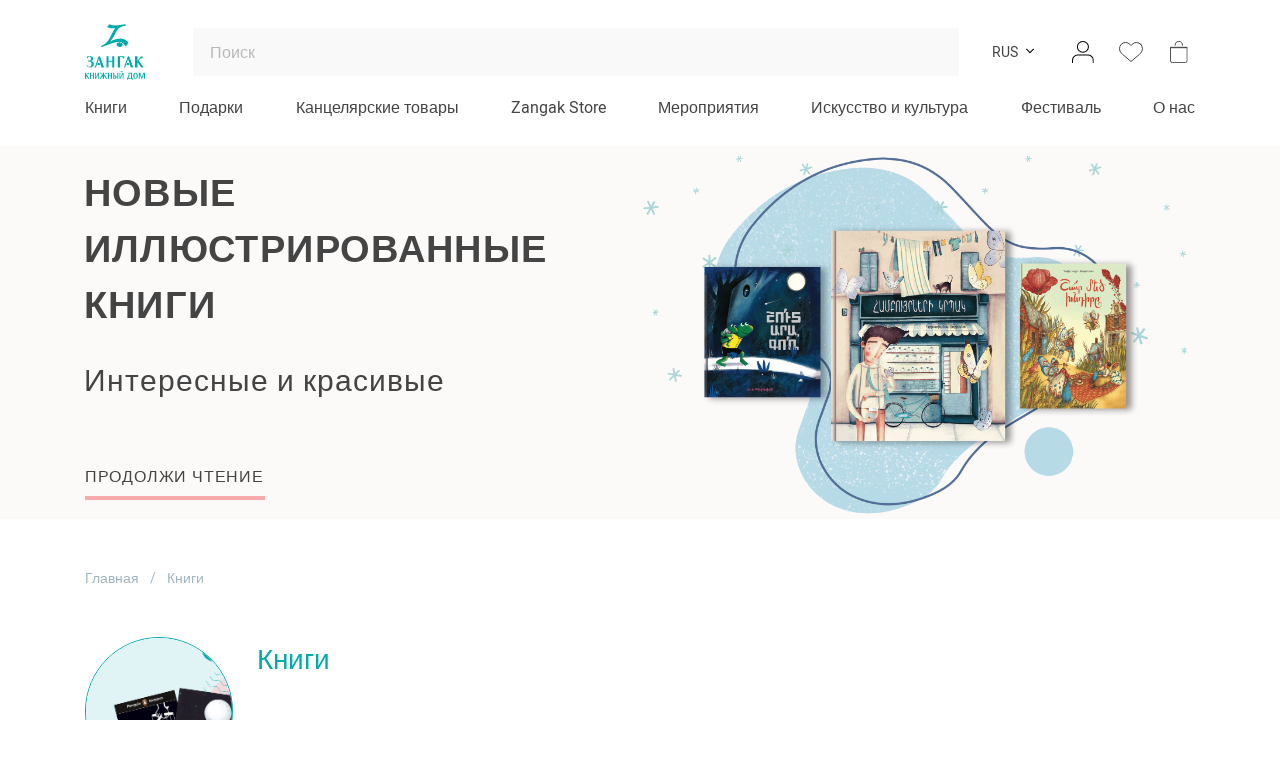

--- FILE ---
content_type: text/html; charset=UTF-8
request_url: https://zangakbookstore.am/ru/grqer?all=1&publishingHouses=230
body_size: 23133
content:
<!DOCTYPE html>
<html lang="ru">
<head>
    <meta http-equiv="Content-Type" content="text/html; charset=UTF-8" />
    <meta http-equiv="X-UA-Compatible" content="IE=edge">
    <meta name="viewport" content="width=device-width, initial-scale=1">
    <meta name="format-detection" content="telephone=no"/>
    <!--<link href="<?/*=site_url('assets/ico/apple-touch-icon-144-precomposed.png');*/?>" rel="apple-touch-icon-precomposed" sizes="144x144">
    <link href="<?/*=site_url('assets/ico/apple-touch-icon-114-precomposed.png');*/?>" rel="apple-touch-icon-precomposed" sizes="114x114">
    <link href="<?/*=site_url('assets/ico/apple-touch-icon-72-precomposed.png');*/?>" rel="apple-touch-icon-precomposed" sizes="72x72">
    <link href="<?/*=site_url('assets/ico/apple-touch-icon-57-precomposed.png');*/?>" rel="apple-touch-icon-precomposed">-->
    <link href="https://zangakbookstore.am/assets/ico/favicon.png" rel="shortcut icon">

    <link rel="stylesheet" href="https://zangakbookstore.am/assets/css/loader.css">

    <title>Книги</title>
    <meta name="description" content="" />
    <meta name="keywords" content="" />
    <meta property="og:image" content="https://zangakbookstore.am/uploads/images/contents/4cda6ce45dc3d3702be24a7279b21148.jpg" />
        <meta property="og:image:width" content="2012" />
    <meta property="og:image:height" content="1380" />
    <meta property="og:image:alt" content="Книги" />
    <meta property="og:url"  content="https://zangakbookstore.am/ru/grqer" />
    <meta property="og:type" content="article" />
    <meta property="og:title" content="Книги" />
    <meta property="og:description" content="" />
    <meta property="fb:app_id" content="3031380683671854" />
    </head>
<body class="d-flex flex-column ">
<!--[if lte IE 8]>
<p class="chromeframe">You are using an <strong>outdated</strong> browser. Please <a href="http://browsehappy.com/">upgrade your browser</a>.</p>
<![endif]-->

<div class="page-loader">
    <img src="https://zangakbookstore.am/assets/img/book-loader.gif" width="200">
</div>

<header class="">
    
    <nav class="navbar navbar-expand-xl navbar-light">
        <div class="container flex-column">
            <div class="d-flex align-items-center w-100">
                <a class="mr-5 burger-menu-btn" href=""><img src="https://zangakbookstore.am/assets/img/burger.svg" width="29" height="17"></a>
                <a class="navbar-brand mx-auto mr-md-5" href="https://zangakbookstore.am/ru/"><img src="https://zangakbookstore.am/assets/img/logo-ru.svg" class="logo" ></a>
                <a href="javascript:void (0)" class="ml-5 search-toggle-btn d-md-none" onclick="if (!window.__cfRLUnblockHandlers) return false; searchToggleBtnClick()" data-cf-modified-b6685d9f7dac3e1ad2953847-="">
                    <i class="fal fa-search"></i>
                    <img src="https://zangakbookstore.am/assets/img/close.svg" width="16px">
                </a>
                <div class="d-none d-md-block w-100">
                    <form action="https://zangakbookstore.am/ru/search" class="search-string-form" id="topSearchForm" onsubmit="if (!window.__cfRLUnblockHandlers) return false; searchSubmit(this, event)" data-cf-modified-b6685d9f7dac3e1ad2953847-="">
                        <div class="position-relative">
                            <input type="text" class="form-control form-control-lg search-string" placeholder="Поиск" name="q" autocomplete="off" value="">
                            <button type="submit" class="btn btn-search" ><i class="fal fa-search"></i></button>
                        </div>
                    </form>
                </div>
                <div class="d-none d-md-flex align-items-center ml-3">
                    <!--<div class="dropdown dropdown-link-list">
                        <button class="btn btn-dropdown dropdown-toggle btn-cs font-size-14" type="button" data-toggle="dropdown">AMD</button>
                        <div class="dropdown-menu font-size-14">
                            <a class="dropdown-item" href="#">RUB</a>
                            <a class="dropdown-item" href="#">USD</a>
                        </div>
                    </div>-->
                    <div class="dropdown dropdown-link-list language-dropdown d-none d-xl-block">
                        <button class="btn btn-dropdown dropdown-toggle btn-cs font-size-14" type="button" data-toggle="dropdown">RUS</button>
                        <div class="dropdown-menu font-size-14">
                            <a href="https://zangakbookstore.am/grqer?all=1&publishingHouses=230" alt="ARM" class="dropdown-item">ARM</a><a href="https://zangakbookstore.am/en/grqer?all=1&publishingHouses=230" alt="ENG" class="dropdown-item">ENG</a>                        </div>
                    </div>

                                            <div class="dropdown dropdown-cs dropdown-login ml-3">
                            <a href="" class="btn header-btn d-flex align-items-center justify-content-center p-0" data-toggle="dropdown"><img src="https://zangakbookstore.am/assets/img/user.svg"></a>
                            <div class="dropdown-menu dropdown-menu-right">
                                <a href="https://zangakbookstore.am/ru/login" class="btn btn-lg btn-16 btn-cs btn-green btn-hover-up text-uppercase btn-block mb-3">Вход</a>
                                <a href="https://zangakbookstore.am/ru/registration" class="btn btn-lg btn-16 btn-line-down-up color-main-gray text-uppercase btn-block">Регистрация</a>
                            </div>
                        </div>
                        
                    <a href="https://zangakbookstore.am/ru/login" class="btn wishlist-btn header-btn btn-white-badge d-flex align-items-center justify-content-center p-0 ml-3">
                        <img src="https://zangakbookstore.am/assets/img/wishlist.svg" width="24" height="22">
                                            </a>
                    <!--<a href="<?/*=$this->ion_auth->logged_in()?site_url($lang_slug.'favorites'):site_url($lang_slug.'login')*/?>" class="btn favorites-btn header-btn btn-white-badge d-flex align-items-center justify-content-center p-0 ml-3">
                        <img src="<?/*=site_url('assets/img/favorites.svg');*/?>">
                    </a>-->

                        <a href="" class="btn cart-btn header-btn btn-white-badge d-flex align-items-center justify-content-center p-0 ml-3">                        <img src="https://zangakbookstore.am/assets/img/cart.svg">
                        <span class="icon-badge basket-badge d-none">0</span>
                    </a>
                </div>
            </div>
            <div class="header-menu w-100">
                <div class="row justify-content-between no-gutters w-100 top-meu">
                                                <div class="col-auto"><a href="https://zangakbookstore.am/ru/grqer" class="nav-link navWithSubMenu" data-slug="1">Книги</a></div>
                                                <div class="col-auto"><a href="https://zangakbookstore.am/ru/podarki" class="nav-link navWithSubMenu" data-slug="3">Подарки</a></div>
                                                <div class="col-auto"><a href="https://zangakbookstore.am/ru/kantselyarskie-tovari" class="nav-link navWithSubMenu" data-slug="4">Канцелярские товары</a></div>
                                                <div class="col-auto"><a href="https://zangakbookstore.am/ru/zangak-store" class="nav-link navWithSubMenu" data-slug="5">Zangak Store</a></div>
                                        <div class="col-auto"><a href="https://zangakbookstore.am/ru/events" class="nav-link navWithoutSubMenu">Мероприятия</a></div>
                    <div class="col-auto"><a href="https://zangakbookstore.am/ru/news" class="nav-link navWithoutSubMenu">Искусство и культура</a></div>
                    <!--<div class="col-auto"><a href="" class="nav-link navWithoutSubMenu"></a></div>-->
                    <div class="col-auto"><a href="https://zangakbookstore.am/ru/children-book-festival" class="nav-link navWithoutSubMenu">Фестиваль</a></div>
                    <div class="col-auto"><a href="https://zangakbookstore.am/ru/about" class="nav-link navWithSubMenu" data-slug="about">О нас</a></div>
                </div>

                <div class="sub-menu-box">
                    <div class="sub-menu">
                        <div class="menu-scroll-box scrollbar-inner">
                                                                    <div class="sub-menu-1" id="menu_1">
                                                                                            <div class="row">
                                                    <div class="col-md-3">
                                                        <ul class="without-dot pl-0 left-list">
                                                                                                                            <li><a href="https://zangakbookstore.am/ru/bestseller" class="sub-menu-link" data-slug="7">Бестселлеры </a></li>
                                                                                                                                <li><a href="https://zangakbookstore.am/ru/nor-tesakani" class="sub-menu-link" data-slug="6">Новинки </a></li>
                                                                                                                                <li><a href="https://zangakbookstore.am/ru/khudozhestvennaya-literatura" class="sub-menu-link" data-slug="8">Художественная литература <i class="fal fa-angle-right"></i></a></li>
                                                                                                                                <li><a href="https://zangakbookstore.am/ru/nekhudozhestvennaya-literatura" class="sub-menu-link" data-slug="9">Нехудожественная литература <i class="fal fa-angle-right"></i></a></li>
                                                                                                                                <li><a href="https://zangakbookstore.am/ru/detskaya-literatura" class="sub-menu-link" data-slug="10">Детская литература <i class="fal fa-angle-right"></i></a></li>
                                                                                                                                <li><a href="https://zangakbookstore.am/ru/podrostkovaya-literatura" class="sub-menu-link" data-slug="11">Подростковая литература <i class="fal fa-angle-right"></i></a></li>
                                                                                                                                <li><a href="https://zangakbookstore.am/ru/komiksi-i-graficheskie-romani" class="sub-menu-link" data-slug="12">Комиксы <i class="fal fa-angle-right"></i></a></li>
                                                                                                                                <li><a href="https://zangakbookstore.am/ru/uchebnaya-literatura" class="sub-menu-link" data-slug="13">Учебная литература <i class="fal fa-angle-right"></i></a></li>
                                                                                                                                <li><a href="javascript:void(0);" class="sub-menu-link" data-slug="14">“Зангак” советует <i class="fal fa-angle-right"></i></a></li>
                                                                                                                                <li><a href="https://zangakbookstore.am/ru/serii-knig" class="sub-menu-link" data-slug="159">Серии книг <i class="fal fa-angle-right"></i></a></li>
                                                                                                                        </ul>
                                                    </div>
                                                    <div class="col-md-9 px-0">
                                                                                                                    <div class="sub-menu-2" id="subMenu_7">
                                                                <div class="row h-100" >
                                                                                                                                    </div>
                                                            </div>
                                                                                                                        <div class="sub-menu-2" id="subMenu_6">
                                                                <div class="row h-100" >
                                                                                                                                    </div>
                                                            </div>
                                                                                                                        <div class="sub-menu-2" id="subMenu_8">
                                                                <div class="row h-100" >
                                                                                                                                            <div class="col-md-4">
                                                                            <ul class="without-dot pl-0">
                                                                                                                                                                    <li>
                                                                                                                                                                                    <a href="https://zangakbookstore.am/ru/sovremennaya-armyanskaya-proza">Современная армянская проза</a>
                                                                                                                                                                                </li>
                                                                                                                                                                        <li>
                                                                                                                                                                                    <a href="https://zangakbookstore.am/ru/klassicheskaya-armyanskaya-proza">Классическая армянская проза</a>
                                                                                                                                                                                </li>
                                                                                                                                                                        <li>
                                                                                                                                                                                    <a href="https://zangakbookstore.am/ru/sovremennaya-zarubezhnaya-proza">Современная зарубежная проза</a>
                                                                                                                                                                                </li>
                                                                                                                                                                        <li>
                                                                                                                                                                                    <a href="https://zangakbookstore.am/ru/klassicheskaya-zarubezhnaya-proza">Классическая зарубежная проза</a>
                                                                                                                                                                                </li>
                                                                                                                                                                        <li>
                                                                                                                                                                                    <a href="https://zangakbookstore.am/ru/istoricheskaya-proza">Историческая проза</a>
                                                                                                                                                                                </li>
                                                                                    </ul></div><div class="col-md-4"><ul class="without-dot pl-0">                                                                                    <li>
                                                                                                                                                                                    <a href="https://zangakbookstore.am/ru/sentimentalnaya-proza">Сентиментальная проза</a>
                                                                                                                                                                                </li>
                                                                                                                                                                        <li>
                                                                                                                                                                                    <a href="https://zangakbookstore.am/ru/fentezi">Фэнтези</a>
                                                                                                                                                                                </li>
                                                                                                                                                                        <li>
                                                                                                                                                                                    <a href="https://zangakbookstore.am/ru/fantastika">Фантастика</a>
                                                                                                                                                                                </li>
                                                                                                                                                                        <li>
                                                                                                                                                                                    <a href="https://zangakbookstore.am/ru/detektivi-i-trilleri">Детективы и триллеры</a>
                                                                                                                                                                                </li>
                                                                                                                                                                        <li>
                                                                                                                                                                                    <a href="https://zangakbookstore.am/ru/khorrori">Хорроры</a>
                                                                                                                                                                                </li>
                                                                                    </ul></div><div class="col-md-4"><ul class="without-dot pl-0">                                                                                    <li>
                                                                                                                                                                                    <a href="https://zangakbookstore.am/ru/dramaturgiya">Драматургия</a>
                                                                                                                                                                                </li>
                                                                                                                                                                        <li>
                                                                                                                                                                                    <a href="https://zangakbookstore.am/ru/poeziya">Поэзия</a>
                                                                                                                                                                                </li>
                                                                                                                                                                        <li>
                                                                                                                                                                                    <a href="https://zangakbookstore.am/ru/epos-i-folklor">Эпос и Фольклор</a>
                                                                                                                                                                                </li>
                                                                                                                                                                </ul>
                                                                        </div>
                                                                                                                                        </div>
                                                            </div>
                                                                                                                        <div class="sub-menu-2" id="subMenu_9">
                                                                <div class="row h-100" >
                                                                                                                                            <div class="col-md-4">
                                                                            <ul class="without-dot pl-0">
                                                                                                                                                                    <li>
                                                                                                                                                                                    <a href="https://zangakbookstore.am/ru/iskusstvo-i-kultura">Искусство и культура</a>
                                                                                                                                                                                </li>
                                                                                                                                                                        <li>
                                                                                                                                                                                    <div class="d-flex">
                                                                                                <a class="dropdown-toggle collapsed pl-0 order-1" data-toggle="collapse" href="#collapseSub_38"></a>
                                                                                                <a class="btn btn-dropdown btn-cs text-left" href="https://zangakbookstore.am/ru/biznes-i-ekonomika">Бизнес и экономика</a>
                                                                                            </div>
                                                                                            <div class="collapse" id="collapseSub_38">
                                                                                                                                                                                                    <a class="dropdown-item" href="https://zangakbookstore.am/ru/marketing-i-pr">Маркетинг и PR</a>
                                                                                                                                                                                                        <a class="dropdown-item" href="https://zangakbookstore.am/ru/menedzhment">Менеджмент</a>
                                                                                                                                                                                                        <a class="dropdown-item" href="https://zangakbookstore.am/ru/upravlenie-personalom">Управление персоналом</a>
                                                                                                                                                                                                </div>
                                                                                                                                                                                </li>
                                                                                                                                                                        <li>
                                                                                                                                                                                    <a href="https://zangakbookstore.am/ru/estestvennie-nauki">Естественные науки</a>
                                                                                                                                                                                </li>
                                                                                                                                                                        <li>
                                                                                                                                                                                    <a href="https://zangakbookstore.am/ru/meditsina">Медицина</a>
                                                                                                                                                                                </li>
                                                                                                                                                                        <li>
                                                                                                                                                                                    <a href="https://zangakbookstore.am/ru/dizayn-i-fotografiya">Дизайн и фотография</a>
                                                                                                                                                                                </li>
                                                                                                                                                                        <li>
                                                                                                                                                                                    <a href="https://zangakbookstore.am/ru/kino-i-teatr">Кино и театр</a>
                                                                                                                                                                                </li>
                                                                                                                                                                        <li>
                                                                                                                                                                                    <a href="https://zangakbookstore.am/ru/muzika">Музыка</a>
                                                                                                                                                                                </li>
                                                                                                                                                                        <li>
                                                                                                                                                                                    <a href="https://zangakbookstore.am/ru/ezoterika">Эзотерика</a>
                                                                                                                                                                                </li>
                                                                                                                                                                        <li>
                                                                                                                                                                                    <a href="https://zangakbookstore.am/ru/biografii-i-memuari">Биографии и мемуары</a>
                                                                                                                                                                                </li>
                                                                                                                                                                        <li>
                                                                                                                                                                                    <a href="https://zangakbookstore.am/ru/moda-i-stil">Мода и стиль</a>
                                                                                                                                                                                </li>
                                                                                    </ul></div><div class="col-md-4"><ul class="without-dot pl-0">                                                                                    <li>
                                                                                                                                                                                    <a href="https://zangakbookstore.am/ru/samorazvitie-i-motivatsiya">Саморазвитие и мотивация</a>
                                                                                                                                                                                </li>
                                                                                                                                                                        <li>
                                                                                                                                                                                    <a href="https://zangakbookstore.am/ru/lingvistika-i-literaturovedenie">Лингвистика и литературоведение</a>
                                                                                                                                                                                </li>
                                                                                                                                                                        <li>
                                                                                                                                                                                    <a href="https://zangakbookstore.am/ru/kulinariya">Кулинария</a>
                                                                                                                                                                                </li>
                                                                                                                                                                        <li>
                                                                                                                                                                                    <a href="https://zangakbookstore.am/ru/psikhologiya">Психология</a>
                                                                                                                                                                                </li>
                                                                                                                                                                        <li>
                                                                                                                                                                                    <a href="https://zangakbookstore.am/ru/knigi-dlya-roditeley">Книги для родителей</a>
                                                                                                                                                                                </li>
                                                                                                                                                                        <li>
                                                                                                                                                                                    <a href="https://zangakbookstore.am/ru/religiya">Религия</a>
                                                                                                                                                                                </li>
                                                                                                                                                                        <li>
                                                                                                                                                                                    <a href="https://zangakbookstore.am/ru/khobbi">Хобби</a>
                                                                                                                                                                                </li>
                                                                                                                                                                        <li>
                                                                                                                                                                                    <a href="https://zangakbookstore.am/ru/sotsialnie-nauki">Социальные науки</a>
                                                                                                                                                                                </li>
                                                                                                                                                                        <li>
                                                                                                                                                                                    <a href="https://zangakbookstore.am/ru/publitsistika">Публицистика</a>
                                                                                                                                                                                </li>
                                                                                                                                                                        <li>
                                                                                                                                                                                    <a href="https://zangakbookstore.am/ru/puteshestviya">Путешествия</a>
                                                                                                                                                                                </li>
                                                                                    </ul></div><div class="col-md-4"><ul class="without-dot pl-0">                                                                                    <li>
                                                                                                                                                                                    <a href="https://zangakbookstore.am/ru/arkhitektura">Архитектура</a>
                                                                                                                                                                                </li>
                                                                                                                                                                        <li>
                                                                                                                                                                                    <a href="https://zangakbookstore.am/ru/istoriya">История</a>
                                                                                                                                                                                </li>
                                                                                                                                                                        <li>
                                                                                                                                                                                    <a href="https://zangakbookstore.am/ru/sport-i-razvlecheniya">Спорт и развлечения</a>
                                                                                                                                                                                </li>
                                                                                                                                                                        <li>
                                                                                                                                                                                    <a href="https://zangakbookstore.am/ru/yurisprudentsiya">Юриспруденция</a>
                                                                                                                                                                                </li>
                                                                                                                                                                        <li>
                                                                                                                                                                                    <a href="https://zangakbookstore.am/ru/informatsionnie-tekhnologii-i-programmirovanie">Информационные технологии и программирование</a>
                                                                                                                                                                                </li>
                                                                                                                                                                        <li>
                                                                                                                                                                                    <a href="https://zangakbookstore.am/ru/dokumentalistika">Документалистика</a>
                                                                                                                                                                                </li>
                                                                                                                                                                        <li>
                                                                                                                                                                                    <a href="https://zangakbookstore.am/ru/filosofiya">Философия</a>
                                                                                                                                                                                </li>
                                                                                                                                                                        <li>
                                                                                                                                                                                    <a href="https://zangakbookstore.am/ru/politologiya">Политология</a>
                                                                                                                                                                                </li>
                                                                                                                                                                        <li>
                                                                                                                                                                                    <a href="https://zangakbookstore.am/ru/zhurnali">Журналы</a>
                                                                                                                                                                                </li>
                                                                                                                                                                </ul>
                                                                        </div>
                                                                                                                                        </div>
                                                            </div>
                                                                                                                        <div class="sub-menu-2" id="subMenu_10">
                                                                <div class="row h-100" >
                                                                                                                                            <div class="col-md-4">
                                                                            <ul class="without-dot pl-0">
                                                                                                                                                                    <li>
                                                                                                                                                                                    <a href="https://zangakbookstore.am/ru/armyanskie-avtori">Армянские авторы</a>
                                                                                                                                                                                </li>
                                                                                                                                                                        <li>
                                                                                                                                                                                    <a href="https://zangakbookstore.am/ru/zarubezhnaya">Зарубежная</a>
                                                                                                                                                                                </li>
                                                                                                                                                                        <li>
                                                                                                                                                                                    <a href="https://zangakbookstore.am/ru/entsiklopedii">Энциклопедии</a>
                                                                                                                                                                                </li>
                                                                                    </ul></div><div class="col-md-4"><ul class="without-dot pl-0">                                                                                    <li>
                                                                                                                                                                                    <a href="https://zangakbookstore.am/ru/poznavatelnaya-i-razvivayushchaya-literatura">Познавательная и развивающая литература</a>
                                                                                                                                                                                </li>
                                                                                                                                                                        <li>
                                                                                                                                                                                    <a href="https://zangakbookstore.am/ru/interaktivnie-i-igrovie-knigi">Интерактивные и игровые книги</a>
                                                                                                                                                                                </li>
                                                                                                                                                                        <li>
                                                                                                                                                                                    <a href="https://zangakbookstore.am/ru/illyustrirovannie-knigi">Иллюстрированные книги</a>
                                                                                                                                                                                </li>
                                                                                                                                                                </ul>
                                                                        </div>
                                                                                                                                        </div>
                                                            </div>
                                                                                                                        <div class="sub-menu-2" id="subMenu_11">
                                                                <div class="row h-100" >
                                                                                                                                            <div class="col-md-4">
                                                                            <ul class="without-dot pl-0">
                                                                                                                                                                    <li>
                                                                                                                                                                                    <a href="https://zangakbookstore.am/ru/khudozhestvennaya-literatura-1">Художественная литература</a>
                                                                                                                                                                                </li>
                                                                                                                                                                        <li>
                                                                                                                                                                                    <a href="https://zangakbookstore.am/ru/entsiklopedii-1">Энциклопедии</a>
                                                                                                                                                                                </li>
                                                                                                                                                                        <li>
                                                                                                                                                                                    <a href="https://zangakbookstore.am/ru/nekhudozhestvennaya-literatura-1">Нехудожественная литература</a>
                                                                                                                                                                                </li>
                                                                                    </ul></div><div class="col-md-4"><ul class="without-dot pl-0">                                                                                    <li>
                                                                                                                                                                                    <a href="https://zangakbookstore.am/ru/interaktivnie-i-igrovie-knigi-1">Интерактивные и игровые книги</a>
                                                                                                                                                                                </li>
                                                                                                                                                                        <li>
                                                                                                                                                                                    <a href="https://zangakbookstore.am/ru/illyustrirovannie-knigi-1">Иллюстрированные книги</a>
                                                                                                                                                                                </li>
                                                                                                                                                                        <li>
                                                                                                                                                                                    <a href="https://zangakbookstore.am/ru/nauchnaya-fantastika-i-fentezi">Научная фантастика и фэнтези</a>
                                                                                                                                                                                </li>
                                                                                                                                                                </ul>
                                                                        </div>
                                                                                                                                        </div>
                                                            </div>
                                                                                                                        <div class="sub-menu-2" id="subMenu_12">
                                                                <div class="row h-100" >
                                                                                                                                            <div class="col-md-4">
                                                                            <ul class="without-dot pl-0">
                                                                                                                                                                    <li>
                                                                                                                                                                                    <a href="https://zangakbookstore.am/ru/komiksi">Графические романы</a>
                                                                                                                                                                                </li>
                                                                                    </ul></div><div class="col-md-4"><ul class="without-dot pl-0">                                                                                    <li>
                                                                                                                                                                                    <a href="https://zangakbookstore.am/ru/mangi">Манга</a>
                                                                                                                                                                                </li>
                                                                                                                                                                </ul>
                                                                        </div>
                                                                                                                                        </div>
                                                            </div>
                                                                                                                        <div class="sub-menu-2" id="subMenu_13">
                                                                <div class="row h-100" >
                                                                                                                                            <div class="col-md-4">
                                                                            <ul class="without-dot pl-0">
                                                                                                                                                                    <li>
                                                                                                                                                                                    <a href="https://zangakbookstore.am/ru/uchebniki">Учебники</a>
                                                                                                                                                                                </li>
                                                                                                                                                                        <li>
                                                                                                                                                                                    <a href="https://zangakbookstore.am/ru/uchebnie-posobiya">Учебные пособия</a>
                                                                                                                                                                                </li>
                                                                                                                                                                        <li>
                                                                                                                                                                                    <a href="https://zangakbookstore.am/ru/rabochie-tetradi">Рабочие тетради</a>
                                                                                                                                                                                </li>
                                                                                    </ul></div><div class="col-md-4"><ul class="without-dot pl-0">                                                                                    <li>
                                                                                                                                                                                    <a href="https://zangakbookstore.am/ru/slovari">Словари</a>
                                                                                                                                                                                </li>
                                                                                                                                                                        <li>
                                                                                                                                                                                    <a href="https://zangakbookstore.am/ru/metodicheskaya-literatura">Методическая литература</a>
                                                                                                                                                                                </li>
                                                                                                                                                                        <li>
                                                                                                                                                                                    <a href="https://zangakbookstore.am/ru/karti">Карты</a>
                                                                                                                                                                                </li>
                                                                                    </ul></div><div class="col-md-4"><ul class="without-dot pl-0">                                                                                    <li>
                                                                                                                                                                                    <a href="https://zangakbookstore.am/ru/posteri">Постеры</a>
                                                                                                                                                                                </li>
                                                                                                                                                                </ul>
                                                                        </div>
                                                                                                                                        </div>
                                                            </div>
                                                                                                                        <div class="sub-menu-2" id="subMenu_14">
                                                                <div class="row h-100" >
                                                                                                                                            <div class="col-md-4">
                                                                            <ul class="without-dot pl-0">
                                                                                                                                                                    <li>
                                                                                                                                                                                    <a href="https://zangakbookstore.am/ru/knigi-pro-nashi-lyubimie-mesta-knizhnie-magazini">Книги про наши любимые места - книжные магазины</a>
                                                                                                                                                                                </li>
                                                                                                                                                                        <li>
                                                                                                                                                                                    <a href="https://zangakbookstore.am/ru/knigi-po-sovetu-izvestnogo-literaturoveda-galini-yuzefovich">“Книги, рекомендованные известным литературоведом Галиной Юзефович”.</a>
                                                                                                                                                                                </li>
                                                                                    </ul></div><div class="col-md-4"><ul class="without-dot pl-0">                                                                                    <li>
                                                                                                                                                                                    <a href="https://zangakbookstore.am/ru/knigi-kotorie-mi-chitaem-i-obsuzhdaem-v-ramkakh-knizhnogo-kluba-tarber">Книги, которые мы читаем и обсуждаем в клубе “Тарбер”</a>
                                                                                                                                                                                </li>
                                                                                                                                                                        <li>
                                                                                                                                                                                    <a href="https://zangakbookstore.am/ru/knigi-pro-lyubov-i-ne-tolko">Книги про любовь и не только</a>
                                                                                                                                                                                </li>
                                                                                                                                                                </ul>
                                                                        </div>
                                                                                                                                        </div>
                                                            </div>
                                                                                                                        <div class="sub-menu-2" id="subMenu_159">
                                                                <div class="row h-100" >
                                                                                                                                            <div class="col-md-4">
                                                                            <ul class="without-dot pl-0">
                                                                                                                                                                    <li>
                                                                                                                                                                                    <a href="https://zangakbookstore.am/ru/ashkharhy-hayerenov">Աշխարհը հայերենով</a>
                                                                                                                                                                                </li>
                                                                                                                                                                        <li>
                                                                                                                                                                                    <a href="https://zangakbookstore.am/ru/mankapatanekan-dasakan">Մանկապատանեկան դասական</a>
                                                                                                                                                                                </li>
                                                                                                                                                                        <li>
                                                                                                                                                                                    <a href="https://zangakbookstore.am/ru/dasakan">Դասական</a>
                                                                                                                                                                                </li>
                                                                                                                                                                        <li>
                                                                                                                                                                                    <a href="https://zangakbookstore.am/ru/patmutyunner-sheqspirits">Պատմություններ Շեքսպիրից</a>
                                                                                                                                                                                </li>
                                                                                                                                                                        <li>
                                                                                                                                                                                    <a href="https://zangakbookstore.am/ru/och-mi-shabat">Ոչ մի շաբաթ</a>
                                                                                                                                                                                </li>
                                                                                                                                                                        <li>
                                                                                                                                                                                    <a href="https://zangakbookstore.am/ru/arkatsner-oronokhnery">Արկածներ որոնողները</a>
                                                                                                                                                                                </li>
                                                                                                                                                                        <li>
                                                                                                                                                                                    <a href="https://zangakbookstore.am/ru/inqnutyun">Ինքնություն</a>
                                                                                                                                                                                </li>
                                                                                                                                                                        <li>
                                                                                                                                                                                    <a href="https://zangakbookstore.am/ru/spyurq">Սփյուռք</a>
                                                                                                                                                                                </li>
                                                                                                                                                                        <li>
                                                                                                                                                                                    <a href="https://zangakbookstore.am/ru/ardi">Արդի</a>
                                                                                                                                                                                </li>
                                                                                                                                                                        <li>
                                                                                                                                                                                    <a href="https://zangakbookstore.am/ru/angliakan-dasakanner">Անգլիական դասականներ</a>
                                                                                                                                                                                </li>
                                                                                                                                                                        <li>
                                                                                                                                                                                    <a href="https://zangakbookstore.am/ru/im-gradarany">Իմ գրադարանը</a>
                                                                                                                                                                                </li>
                                                                                                                                                                        <li>
                                                                                                                                                                                    <a href="https://zangakbookstore.am/ru/yntir-heqiatneri-sharq">Ընտիր հեքիաթների շարք</a>
                                                                                                                                                                                </li>
                                                                                                                                                                        <li>
                                                                                                                                                                                    <a href="https://zangakbookstore.am/ru/tsovaheni-gradaran">Ծովահենի գրադարան</a>
                                                                                                                                                                                </li>
                                                                                    </ul></div><div class="col-md-4"><ul class="without-dot pl-0">                                                                                    <li>
                                                                                                                                                                                    <a href="https://zangakbookstore.am/ru/kardaliq">Կարդալիք</a>
                                                                                                                                                                                </li>
                                                                                                                                                                        <li>
                                                                                                                                                                                    <a href="https://zangakbookstore.am/ru/anhatner">Անհատներ</a>
                                                                                                                                                                                </li>
                                                                                                                                                                        <li>
                                                                                                                                                                                    <a href="https://zangakbookstore.am/ru/otargir">Օտարգիր</a>
                                                                                                                                                                                </li>
                                                                                                                                                                        <li>
                                                                                                                                                                                    <a href="https://zangakbookstore.am/ru/partadir-yntertsanutyun">Պարտադիր ընթերցանություն</a>
                                                                                                                                                                                </li>
                                                                                                                                                                        <li>
                                                                                                                                                                                    <a href="https://zangakbookstore.am/ru/nobelyan-mrtsanakakirner">Նոբելյան մրցանակակիրներ</a>
                                                                                                                                                                                </li>
                                                                                                                                                                        <li>
                                                                                                                                                                                    <a href="https://zangakbookstore.am/ru/babelonyan-gradaran-1">Բաբելոնյան գրադարան</a>
                                                                                                                                                                                </li>
                                                                                                                                                                        <li>
                                                                                                                                                                                    <a href="https://zangakbookstore.am/ru/argelvats-grqer">Արգելված գրքեր</a>
                                                                                                                                                                                </li>
                                                                                                                                                                        <li>
                                                                                                                                                                                    <a href="https://zangakbookstore.am/ru/liakatar-sheqspir">Լիակատար Շեքսպիր</a>
                                                                                                                                                                                </li>
                                                                                                                                                                        <li>
                                                                                                                                                                                    <a href="https://zangakbookstore.am/ru/mekenas">Մեկենաս</a>
                                                                                                                                                                                </li>
                                                                                                                                                                        <li>
                                                                                                                                                                                    <a href="https://zangakbookstore.am/ru/bem">Բեմ</a>
                                                                                                                                                                                </li>
                                                                                                                                                                        <li>
                                                                                                                                                                                    <a href="https://zangakbookstore.am/ru/nshanavor">Նշանավոր</a>
                                                                                                                                                                                </li>
                                                                                                                                                                        <li>
                                                                                                                                                                                    <a href="https://zangakbookstore.am/ru/dasakan-kotokhner">Դասական կոթողներ</a>
                                                                                                                                                                                </li>
                                                                                                                                                                        <li>
                                                                                                                                                                                    <a href="https://zangakbookstore.am/ru/gam">Գամ</a>
                                                                                                                                                                                </li>
                                                                                    </ul></div><div class="col-md-4"><ul class="without-dot pl-0">                                                                                    <li>
                                                                                                                                                                                    <a href="https://zangakbookstore.am/ru/xxi-matenashar">XXI մատենաշար</a>
                                                                                                                                                                                </li>
                                                                                                                                                                        <li>
                                                                                                                                                                                    <a href="https://zangakbookstore.am/ru/patmavep">Պատմավեպ</a>
                                                                                                                                                                                </li>
                                                                                                                                                                        <li>
                                                                                                                                                                                    <a href="https://zangakbookstore.am/ru/kokhmnatsuyts">Կողմնացույց</a>
                                                                                                                                                                                </li>
                                                                                                                                                                        <li>
                                                                                                                                                                                    <a href="https://zangakbookstore.am/ru/evrika-evrika">Էվրիկա էվրիկա</a>
                                                                                                                                                                                </li>
                                                                                                                                                                        <li>
                                                                                                                                                                                    <a href="https://zangakbookstore.am/ru/roald-dali-kakhardakan-ashkharhy">Ռոալդ Դալի կախարդական աշխարհը</a>
                                                                                                                                                                                </li>
                                                                                                                                                                        <li>
                                                                                                                                                                                    <a href="https://zangakbookstore.am/ru/oske-hatuyt">Ոսկե հատույթ</a>
                                                                                                                                                                                </li>
                                                                                                                                                                        <li>
                                                                                                                                                                                    <a href="https://zangakbookstore.am/ru/nkaragir">Նկարագիր</a>
                                                                                                                                                                                </li>
                                                                                                                                                                        <li>
                                                                                                                                                                                    <a href="https://zangakbookstore.am/ru/chanachenq-miasin">Ճանաչենք միասին</a>
                                                                                                                                                                                </li>
                                                                                                                                                                        <li>
                                                                                                                                                                                    <a href="https://zangakbookstore.am/ru/inchu-inchpes">Ինչու ինչպես</a>
                                                                                                                                                                                </li>
                                                                                                                                                                        <li>
                                                                                                                                                                                    <a href="https://zangakbookstore.am/ru/uilyam-saroyan-2">Ուիլյամ Սարոյան</a>
                                                                                                                                                                                </li>
                                                                                                                                                                        <li>
                                                                                                                                                                                    <a href="https://zangakbookstore.am/ru/nor-ardzak">Նոր արձակ</a>
                                                                                                                                                                                </li>
                                                                                                                                                                </ul>
                                                                        </div>
                                                                                                                                        </div>
                                                            </div>
                                                                                                                </div>
                                                </div>
                                                                                        </div>
                                                                                <div class="sub-menu-1" id="menu_3">
                                                                                            <div class="row">
                                                    <div class="col-md-9">
                                                        <div class="row">
                                                            <div class="col-md-4">
                                                                <ul class="without-dot pl-0">
                                                                                                                                            <li><a href="https://zangakbookstore.am/ru/pocketbook">PocketBook</a></li>
                                                                                                                                                <li><a href="https://zangakbookstore.am/ru/legami">Legami</a></li>
                                                                                                                                                <li><a href="https://zangakbookstore.am/ru/troika-1">Troika</a></li>
                                                                                                                                                <li><a href="https://zangakbookstore.am/ru/kikkerland-1">Kikkerland</a></li>
                                                                                                                                                <li><a href="https://zangakbookstore.am/ru/robotime-1">Robotime</a></li>
                                                                                                                                                <li><a href="https://zangakbookstore.am/ru/half-moon-bay-1">Half Moon Bay</a></li>
                                                                                                                                                <li><a href="https://zangakbookstore.am/ru/lego-1">Lego</a></li>
                                                                                                                                                <li><a href="https://zangakbookstore.am/ru/pininfarina-1">Pininfarina</a></li>
                                                                                                                                                <li><a href="https://zangakbookstore.am/ru/pickmotion">Pickmotion</a></li>
                                                                                                                                                <li><a href="https://zangakbookstore.am/ru/kruzhki">Кружки</a></li>
                                                                                                                                                <li><a href="https://zangakbookstore.am/ru/otkritki">Открытки</a></li>
                                                                        </ul></div><div class="col-md-4"><ul class="without-dot pl-0">                                                                        <li><a href="https://zangakbookstore.am/ru/podushki">Подушки</a></li>
                                                                                                                                                <li><a href="https://zangakbookstore.am/ru/rasteniya-1">Растения</a></li>
                                                                                                                                                <li><a href="https://zangakbookstore.am/ru/noski">Носки</a></li>
                                                                                                                                                <li><a href="https://zangakbookstore.am/ru/ukrasheniya">Украшения</a></li>
                                                                                                                                                <li><a href="https://zangakbookstore.am/ru/zakladki">Закладки</a></li>
                                                                                                                                                <li><a href="https://zangakbookstore.am/ru/podarochnie-paketi">Подарочные пакеты</a></li>
                                                                                                                                                <li><a href="https://zangakbookstore.am/ru/bloknoti">Блокноты</a></li>
                                                                                                                                                <li><a href="https://zangakbookstore.am/ru/termosi">Термосы</a></li>
                                                                                                                                                <li><a href="https://zangakbookstore.am/ru/podarochnie-karti">Подарочные карты</a></li>
                                                                                                                                                <li><a href="https://zangakbookstore.am/ru/lampi">Лампы</a></li>
                                                                                                                                                <li><a href="https://zangakbookstore.am/ru/igri">Игры</a></li>
                                                                        </ul></div><div class="col-md-4"><ul class="without-dot pl-0">                                                                        <li><a href="https://zangakbookstore.am/ru/magniti">Магниты</a></li>
                                                                                                                                                <li><a href="https://zangakbookstore.am/ru/eko-sumki">Эко сумки</a></li>
                                                                                                                                                <li><a href="https://zangakbookstore.am/ru/albomi-dlya-novorozhdennikh">Альбомы для новорожденных</a></li>
                                                                                                                                                <li><a href="https://zangakbookstore.am/ru/plakati">Плакаты</a></li>
                                                                                                                                                <li><a href="https://zangakbookstore.am/ru/stikeri">Стикеры</a></li>
                                                                                                                                                <li><a href="https://zangakbookstore.am/ru/sketchbuki">Скетчбуки</a></li>
                                                                                                                                                <li><a href="https://zangakbookstore.am/ru/pazli">Пазлы</a></li>
                                                                                                                                                <li><a href="https://zangakbookstore.am/ru/podarochniy-paket">Подарочные упаковки</a></li>
                                                                                                                                                <li><a href="https://zangakbookstore.am/ru/kalendari">Календари</a></li>
                                                                                                                                                <li><a href="https://zangakbookstore.am/ru/drugoe-1">Другое</a></li>
                                                                                                                                        </ul>
                                                            </div>
                                                        </div>
                                                    </div>
                                                </div>
                                                                                        </div>
                                                                                <div class="sub-menu-1" id="menu_4">
                                                                                            <div class="row">
                                                    <div class="col-md-9">
                                                        <div class="row">
                                                            <div class="col-md-4">
                                                                <ul class="without-dot pl-0">
                                                                                                                                            <li><a href="https://zangakbookstore.am/ru/ryukzaki">Рюкзаки</a></li>
                                                                                                                                                <li><a href="https://zangakbookstore.am/ru/penali">Пеналы</a></li>
                                                                                                                                                <li><a href="https://zangakbookstore.am/ru/tetradi">Тетради</a></li>
                                                                                                                                                <li><a href="https://zangakbookstore.am/ru/bloknoti-1">Блокноты</a></li>
                                                                                                                                                <li><a href="https://zangakbookstore.am/ru/albomi-dlya-risovaniya">Альбомы для рисования</a></li>
                                                                                                                                                <li><a href="https://zangakbookstore.am/ru/bumagi">Бумаги</a></li>
                                                                                                                                                <li><a href="https://zangakbookstore.am/ru/papki">Папки</a></li>
                                                                                                                                                <li><a href="https://zangakbookstore.am/ru/dnevniki">Дневники</a></li>
                                                                                                                                                <li><a href="https://zangakbookstore.am/ru/ruchki">Ручки</a></li>
                                                                        </ul></div><div class="col-md-4"><ul class="without-dot pl-0">                                                                        <li><a href="https://zangakbookstore.am/ru/karandashi">Карандаши</a></li>
                                                                                                                                                <li><a href="https://zangakbookstore.am/ru/tsvetnie-karandashi">Цветные карандаши</a></li>
                                                                                                                                                <li><a href="https://zangakbookstore.am/ru/lastiki-i-tochilki">Ластики и точилки</a></li>
                                                                                                                                                <li><a href="https://zangakbookstore.am/ru/flomasteri-i-markeri">Фломастеры и маркеры</a></li>
                                                                                                                                                <li><a href="https://zangakbookstore.am/ru/kraski">Краски</a></li>
                                                                                                                                                <li><a href="https://zangakbookstore.am/ru/kisti">Кисти</a></li>
                                                                                                                                                <li><a href="https://zangakbookstore.am/ru/plastilini">Пластилины</a></li>
                                                                                                                                                <li><a href="https://zangakbookstore.am/ru/knizhnie-podstavki">Книжные подставки</a></li>
                                                                                                                                                <li><a href="https://zangakbookstore.am/ru/lineyki">Линейки</a></li>
                                                                        </ul></div><div class="col-md-4"><ul class="without-dot pl-0">                                                                        <li><a href="https://zangakbookstore.am/ru/tsirkuli">Циркули</a></li>
                                                                                                                                                <li><a href="https://zangakbookstore.am/ru/klei">Клеи</a></li>
                                                                                                                                                <li><a href="https://zangakbookstore.am/ru/nozhnitsi">Ножницы</a></li>
                                                                                                                                                <li><a href="https://zangakbookstore.am/ru/karti-1">Карты</a></li>
                                                                                                                                                <li><a href="https://zangakbookstore.am/ru/raspisaniya-urokov-1">Расписания уроков</a></li>
                                                                                                                                                <li><a href="https://zangakbookstore.am/ru/oblozhki">Обложки</a></li>
                                                                                                                                                <li><a href="https://zangakbookstore.am/ru/drugoe">Другое</a></li>
                                                                                                                                                <li><a href="https://zangakbookstore.am/ru/ryukzaki-so-skidkoy">Рюкзаки со скидкой</a></li>
                                                                                                                                        </ul>
                                                            </div>
                                                        </div>
                                                    </div>
                                                </div>
                                                                                        </div>
                                                                                <div class="sub-menu-1" id="menu_5">
                                                                                            <div class="row">
                                                    <div class="col-md-9">
                                                        <div class="row">
                                                            <div class="col-md-4">
                                                                <ul class="without-dot pl-0">
                                                                                                                                            <li><a href="https://zangakbookstore.am/ru/eko-sumki-1">Эко сумки</a></li>
                                                                                                                                                <li><a href="https://zangakbookstore.am/ru/zakladki-1">Закладки</a></li>
                                                                                                                                                <li><a href="https://zangakbookstore.am/ru/stikeri-1">Стикеры</a></li>
                                                                                                                                                <li><a href="https://zangakbookstore.am/ru/magniti-1">Магниты</a></li>
                                                                                                                                                <li><a href="https://zangakbookstore.am/ru/rasteniya-2">Растения</a></li>
                                                                        </ul></div><div class="col-md-4"><ul class="without-dot pl-0">                                                                        <li><a href="https://zangakbookstore.am/ru/otkritki-1">Открытки</a></li>
                                                                                                                                                <li><a href="https://zangakbookstore.am/ru/podstavki-dlya-kruzhek">Подставки для кружек</a></li>
                                                                                                                                                <li><a href="https://zangakbookstore.am/ru/kruzhki-1">Кружки</a></li>
                                                                                                                                                <li><a href="https://zangakbookstore.am/ru/podarochnie-karti-1">Подарочные карты</a></li>
                                                                                                                                                <li><a href="https://zangakbookstore.am/ru/kovrik-dlya-mishi">Коврики для мыши</a></li>
                                                                        </ul></div><div class="col-md-4"><ul class="without-dot pl-0">                                                                        <li><a href="https://zangakbookstore.am/ru/eko-paketi">Эко пакеты</a></li>
                                                                                                                                                <li><a href="https://zangakbookstore.am/ru/raspisaniya-urokov">Расписания уроков</a></li>
                                                                                                                                                <li><a href="https://zangakbookstore.am/ru/ukrasheniya-1">Украшения</a></li>
                                                                                                                                        </ul>
                                                            </div>
                                                        </div>
                                                    </div>
                                                </div>
                                                                                        </div>
                                        
                            <div class="sub-menu-1" id="menu_about">
                                <div class="row">
                                    <div class="col-md-9">
                                        <div class="row">
                                            <div class="col-md-4">
                                                <ul class="without-dot pl-0">
                                                    <li><a href="https://zangakbookstore.am/ru/about">Книжный магазин Зангак</a></li>
                                                </ul>
                                            </div>
                                            <div class="col-md-4">
                                                <ul class="without-dot pl-0">
                                                    <li><a href="https://www.zangak.am/about_us.php" target="_blank">Издательство Зангак</a></li>
                                                </ul>
                                            </div>
                                        </div>
                                    </div>
                                </div>
                            </div>
                        </div>

                    </div>
                </div>
            </div>

            <div class="fixed-menu">
                <div class="container menu-container">
                    <div class="row justify-content-between align-items-center no-gutters w-100 top-meu">
                        <div class="col-auto close-header-menu-box"><a href="" class="close-header-menu"><img src="https://zangakbookstore.am/assets/img/close.svg"></a></div>
                                                        <div class="col-auto"><a href="https://zangakbookstore.am/ru/grqer" class="nav-link navWithSubMenu" data-slug="1">Книги</a></div>
                                                                <div class="col-auto"><a href="https://zangakbookstore.am/ru/podarki" class="nav-link navWithSubMenu" data-slug="3">Подарки</a></div>
                                                                <div class="col-auto"><a href="https://zangakbookstore.am/ru/kantselyarskie-tovari" class="nav-link navWithSubMenu" data-slug="4">Канцелярские товары</a></div>
                                                                <div class="col-auto"><a href="https://zangakbookstore.am/ru/zangak-store" class="nav-link navWithSubMenu" data-slug="5">Zangak Store</a></div>
                                                        <div class="col-auto"><a href="https://zangakbookstore.am/ru/events" class="nav-link navWithoutSubMenu">Мероприятия</a></div>
                        <div class="col-auto"><a href="https://zangakbookstore.am/ru/news" class="nav-link navWithoutSubMenu">Искусство и культура</a></div>
                        <!--<div class="col-auto"><a href="" class="nav-link navWithoutSubMenu"></a></div>-->
                        <div class="col-auto"><a href="https://zangakbookstore.am/ru/children-book-festival" class="nav-link navWithoutSubMenu">Фестиваль</a></div>
                        <div class="col-auto"><a href="https://zangakbookstore.am/ru/about" class="nav-link navWithSubMenu" data-slug="about">О нас</a></div>
                    </div>

                    <div class="sub-menu-box scrollbar-inner">
                        <div class="sub-menu">
                                                                    <div class="sub-menu-1" id="fixed_menu_1">
                                                                                            <div class="row">
                                                    <div class="col-md-3">
                                                        <ul class="without-dot pl-0 left-list">
                                                                                                                            <li><a href="https://zangakbookstore.am/ru/bestseller" class="sub-menu-link" data-slug="7">Бестселлеры </a></li>
                                                                                                                                <li><a href="https://zangakbookstore.am/ru/nor-tesakani" class="sub-menu-link" data-slug="6">Новинки </a></li>
                                                                                                                                <li><a href="https://zangakbookstore.am/ru/khudozhestvennaya-literatura" class="sub-menu-link" data-slug="8">Художественная литература <i class="fal fa-angle-right"></i></a></li>
                                                                                                                                <li><a href="https://zangakbookstore.am/ru/nekhudozhestvennaya-literatura" class="sub-menu-link" data-slug="9">Нехудожественная литература <i class="fal fa-angle-right"></i></a></li>
                                                                                                                                <li><a href="https://zangakbookstore.am/ru/detskaya-literatura" class="sub-menu-link" data-slug="10">Детская литература <i class="fal fa-angle-right"></i></a></li>
                                                                                                                                <li><a href="https://zangakbookstore.am/ru/podrostkovaya-literatura" class="sub-menu-link" data-slug="11">Подростковая литература <i class="fal fa-angle-right"></i></a></li>
                                                                                                                                <li><a href="https://zangakbookstore.am/ru/komiksi-i-graficheskie-romani" class="sub-menu-link" data-slug="12">Комиксы <i class="fal fa-angle-right"></i></a></li>
                                                                                                                                <li><a href="https://zangakbookstore.am/ru/uchebnaya-literatura" class="sub-menu-link" data-slug="13">Учебная литература <i class="fal fa-angle-right"></i></a></li>
                                                                                                                                <li><a href="javascript:void(0);" class="sub-menu-link" data-slug="14">“Зангак” советует <i class="fal fa-angle-right"></i></a></li>
                                                                                                                                <li><a href="https://zangakbookstore.am/ru/serii-knig" class="sub-menu-link" data-slug="159">Серии книг <i class="fal fa-angle-right"></i></a></li>
                                                                                                                        </ul>
                                                    </div>
                                                    <div class="col-md-9 px-0">
                                                                                                                    <div class="sub-menu-2" id="fixed_subMenu_7">
                                                                <div class="row h-100" >
                                                                                                                                    </div>
                                                            </div>
                                                                                                                        <div class="sub-menu-2" id="fixed_subMenu_6">
                                                                <div class="row h-100" >
                                                                                                                                    </div>
                                                            </div>
                                                                                                                        <div class="sub-menu-2" id="fixed_subMenu_8">
                                                                <div class="row h-100" >
                                                                                                                                            <div class="col-md-4">
                                                                            <ul class="without-dot pl-0">
                                                                                                                                                                    <li>
                                                                                                                                                                                    <a href="https://zangakbookstore.am/ru/sovremennaya-armyanskaya-proza">Современная армянская проза</a>
                                                                                                                                                                                </li>
                                                                                                                                                                        <li>
                                                                                                                                                                                    <a href="https://zangakbookstore.am/ru/klassicheskaya-armyanskaya-proza">Классическая армянская проза</a>
                                                                                                                                                                                </li>
                                                                                                                                                                        <li>
                                                                                                                                                                                    <a href="https://zangakbookstore.am/ru/sovremennaya-zarubezhnaya-proza">Современная зарубежная проза</a>
                                                                                                                                                                                </li>
                                                                                                                                                                        <li>
                                                                                                                                                                                    <a href="https://zangakbookstore.am/ru/klassicheskaya-zarubezhnaya-proza">Классическая зарубежная проза</a>
                                                                                                                                                                                </li>
                                                                                                                                                                        <li>
                                                                                                                                                                                    <a href="https://zangakbookstore.am/ru/istoricheskaya-proza">Историческая проза</a>
                                                                                                                                                                                </li>
                                                                                    </ul></div><div class="col-md-4"><ul class="without-dot pl-0">                                                                                    <li>
                                                                                                                                                                                    <a href="https://zangakbookstore.am/ru/sentimentalnaya-proza">Сентиментальная проза</a>
                                                                                                                                                                                </li>
                                                                                                                                                                        <li>
                                                                                                                                                                                    <a href="https://zangakbookstore.am/ru/fentezi">Фэнтези</a>
                                                                                                                                                                                </li>
                                                                                                                                                                        <li>
                                                                                                                                                                                    <a href="https://zangakbookstore.am/ru/fantastika">Фантастика</a>
                                                                                                                                                                                </li>
                                                                                                                                                                        <li>
                                                                                                                                                                                    <a href="https://zangakbookstore.am/ru/detektivi-i-trilleri">Детективы и триллеры</a>
                                                                                                                                                                                </li>
                                                                                                                                                                        <li>
                                                                                                                                                                                    <a href="https://zangakbookstore.am/ru/khorrori">Хорроры</a>
                                                                                                                                                                                </li>
                                                                                    </ul></div><div class="col-md-4"><ul class="without-dot pl-0">                                                                                    <li>
                                                                                                                                                                                    <a href="https://zangakbookstore.am/ru/dramaturgiya">Драматургия</a>
                                                                                                                                                                                </li>
                                                                                                                                                                        <li>
                                                                                                                                                                                    <a href="https://zangakbookstore.am/ru/poeziya">Поэзия</a>
                                                                                                                                                                                </li>
                                                                                                                                                                        <li>
                                                                                                                                                                                    <a href="https://zangakbookstore.am/ru/epos-i-folklor">Эпос и Фольклор</a>
                                                                                                                                                                                </li>
                                                                                                                                                                </ul>
                                                                        </div>
                                                                                                                                        </div>
                                                            </div>
                                                                                                                        <div class="sub-menu-2" id="fixed_subMenu_9">
                                                                <div class="row h-100" >
                                                                                                                                            <div class="col-md-4">
                                                                            <ul class="without-dot pl-0">
                                                                                                                                                                    <li>
                                                                                                                                                                                    <a href="https://zangakbookstore.am/ru/iskusstvo-i-kultura">Искусство и культура</a>
                                                                                                                                                                                </li>
                                                                                                                                                                        <li>
                                                                                                                                                                                    <div class="d-flex">
                                                                                                <a class="dropdown-toggle collapsed pl-0 order-1" data-toggle="collapse" href="#collapseSub_38"></a>
                                                                                                <a class="btn btn-dropdown btn-cs text-left" href="https://zangakbookstore.am/ru/biznes-i-ekonomika">Бизнес и экономика</a>
                                                                                            </div>
                                                                                            <div class="collapse" id="collapseSub_38">
                                                                                                                                                                                                    <a class="dropdown-item" href="https://zangakbookstore.am/ru/marketing-i-pr">Маркетинг и PR</a>
                                                                                                                                                                                                        <a class="dropdown-item" href="https://zangakbookstore.am/ru/menedzhment">Менеджмент</a>
                                                                                                                                                                                                        <a class="dropdown-item" href="https://zangakbookstore.am/ru/upravlenie-personalom">Управление персоналом</a>
                                                                                                                                                                                                </div>
                                                                                                                                                                                </li>
                                                                                                                                                                        <li>
                                                                                                                                                                                    <a href="https://zangakbookstore.am/ru/estestvennie-nauki">Естественные науки</a>
                                                                                                                                                                                </li>
                                                                                                                                                                        <li>
                                                                                                                                                                                    <a href="https://zangakbookstore.am/ru/meditsina">Медицина</a>
                                                                                                                                                                                </li>
                                                                                                                                                                        <li>
                                                                                                                                                                                    <a href="https://zangakbookstore.am/ru/dizayn-i-fotografiya">Дизайн и фотография</a>
                                                                                                                                                                                </li>
                                                                                                                                                                        <li>
                                                                                                                                                                                    <a href="https://zangakbookstore.am/ru/kino-i-teatr">Кино и театр</a>
                                                                                                                                                                                </li>
                                                                                                                                                                        <li>
                                                                                                                                                                                    <a href="https://zangakbookstore.am/ru/muzika">Музыка</a>
                                                                                                                                                                                </li>
                                                                                                                                                                        <li>
                                                                                                                                                                                    <a href="https://zangakbookstore.am/ru/ezoterika">Эзотерика</a>
                                                                                                                                                                                </li>
                                                                                                                                                                        <li>
                                                                                                                                                                                    <a href="https://zangakbookstore.am/ru/biografii-i-memuari">Биографии и мемуары</a>
                                                                                                                                                                                </li>
                                                                                                                                                                        <li>
                                                                                                                                                                                    <a href="https://zangakbookstore.am/ru/moda-i-stil">Мода и стиль</a>
                                                                                                                                                                                </li>
                                                                                    </ul></div><div class="col-md-4"><ul class="without-dot pl-0">                                                                                    <li>
                                                                                                                                                                                    <a href="https://zangakbookstore.am/ru/samorazvitie-i-motivatsiya">Саморазвитие и мотивация</a>
                                                                                                                                                                                </li>
                                                                                                                                                                        <li>
                                                                                                                                                                                    <a href="https://zangakbookstore.am/ru/lingvistika-i-literaturovedenie">Лингвистика и литературоведение</a>
                                                                                                                                                                                </li>
                                                                                                                                                                        <li>
                                                                                                                                                                                    <a href="https://zangakbookstore.am/ru/kulinariya">Кулинария</a>
                                                                                                                                                                                </li>
                                                                                                                                                                        <li>
                                                                                                                                                                                    <a href="https://zangakbookstore.am/ru/psikhologiya">Психология</a>
                                                                                                                                                                                </li>
                                                                                                                                                                        <li>
                                                                                                                                                                                    <a href="https://zangakbookstore.am/ru/knigi-dlya-roditeley">Книги для родителей</a>
                                                                                                                                                                                </li>
                                                                                                                                                                        <li>
                                                                                                                                                                                    <a href="https://zangakbookstore.am/ru/religiya">Религия</a>
                                                                                                                                                                                </li>
                                                                                                                                                                        <li>
                                                                                                                                                                                    <a href="https://zangakbookstore.am/ru/khobbi">Хобби</a>
                                                                                                                                                                                </li>
                                                                                                                                                                        <li>
                                                                                                                                                                                    <a href="https://zangakbookstore.am/ru/sotsialnie-nauki">Социальные науки</a>
                                                                                                                                                                                </li>
                                                                                                                                                                        <li>
                                                                                                                                                                                    <a href="https://zangakbookstore.am/ru/publitsistika">Публицистика</a>
                                                                                                                                                                                </li>
                                                                                                                                                                        <li>
                                                                                                                                                                                    <a href="https://zangakbookstore.am/ru/puteshestviya">Путешествия</a>
                                                                                                                                                                                </li>
                                                                                    </ul></div><div class="col-md-4"><ul class="without-dot pl-0">                                                                                    <li>
                                                                                                                                                                                    <a href="https://zangakbookstore.am/ru/arkhitektura">Архитектура</a>
                                                                                                                                                                                </li>
                                                                                                                                                                        <li>
                                                                                                                                                                                    <a href="https://zangakbookstore.am/ru/istoriya">История</a>
                                                                                                                                                                                </li>
                                                                                                                                                                        <li>
                                                                                                                                                                                    <a href="https://zangakbookstore.am/ru/sport-i-razvlecheniya">Спорт и развлечения</a>
                                                                                                                                                                                </li>
                                                                                                                                                                        <li>
                                                                                                                                                                                    <a href="https://zangakbookstore.am/ru/yurisprudentsiya">Юриспруденция</a>
                                                                                                                                                                                </li>
                                                                                                                                                                        <li>
                                                                                                                                                                                    <a href="https://zangakbookstore.am/ru/informatsionnie-tekhnologii-i-programmirovanie">Информационные технологии и программирование</a>
                                                                                                                                                                                </li>
                                                                                                                                                                        <li>
                                                                                                                                                                                    <a href="https://zangakbookstore.am/ru/dokumentalistika">Документалистика</a>
                                                                                                                                                                                </li>
                                                                                                                                                                        <li>
                                                                                                                                                                                    <a href="https://zangakbookstore.am/ru/filosofiya">Философия</a>
                                                                                                                                                                                </li>
                                                                                                                                                                        <li>
                                                                                                                                                                                    <a href="https://zangakbookstore.am/ru/politologiya">Политология</a>
                                                                                                                                                                                </li>
                                                                                                                                                                        <li>
                                                                                                                                                                                    <a href="https://zangakbookstore.am/ru/zhurnali">Журналы</a>
                                                                                                                                                                                </li>
                                                                                                                                                                </ul>
                                                                        </div>
                                                                                                                                        </div>
                                                            </div>
                                                                                                                        <div class="sub-menu-2" id="fixed_subMenu_10">
                                                                <div class="row h-100" >
                                                                                                                                            <div class="col-md-4">
                                                                            <ul class="without-dot pl-0">
                                                                                                                                                                    <li>
                                                                                                                                                                                    <a href="https://zangakbookstore.am/ru/armyanskie-avtori">Армянские авторы</a>
                                                                                                                                                                                </li>
                                                                                                                                                                        <li>
                                                                                                                                                                                    <a href="https://zangakbookstore.am/ru/zarubezhnaya">Зарубежная</a>
                                                                                                                                                                                </li>
                                                                                                                                                                        <li>
                                                                                                                                                                                    <a href="https://zangakbookstore.am/ru/entsiklopedii">Энциклопедии</a>
                                                                                                                                                                                </li>
                                                                                    </ul></div><div class="col-md-4"><ul class="without-dot pl-0">                                                                                    <li>
                                                                                                                                                                                    <a href="https://zangakbookstore.am/ru/poznavatelnaya-i-razvivayushchaya-literatura">Познавательная и развивающая литература</a>
                                                                                                                                                                                </li>
                                                                                                                                                                        <li>
                                                                                                                                                                                    <a href="https://zangakbookstore.am/ru/interaktivnie-i-igrovie-knigi">Интерактивные и игровые книги</a>
                                                                                                                                                                                </li>
                                                                                                                                                                        <li>
                                                                                                                                                                                    <a href="https://zangakbookstore.am/ru/illyustrirovannie-knigi">Иллюстрированные книги</a>
                                                                                                                                                                                </li>
                                                                                                                                                                </ul>
                                                                        </div>
                                                                                                                                        </div>
                                                            </div>
                                                                                                                        <div class="sub-menu-2" id="fixed_subMenu_11">
                                                                <div class="row h-100" >
                                                                                                                                            <div class="col-md-4">
                                                                            <ul class="without-dot pl-0">
                                                                                                                                                                    <li>
                                                                                                                                                                                    <a href="https://zangakbookstore.am/ru/khudozhestvennaya-literatura-1">Художественная литература</a>
                                                                                                                                                                                </li>
                                                                                                                                                                        <li>
                                                                                                                                                                                    <a href="https://zangakbookstore.am/ru/entsiklopedii-1">Энциклопедии</a>
                                                                                                                                                                                </li>
                                                                                                                                                                        <li>
                                                                                                                                                                                    <a href="https://zangakbookstore.am/ru/nekhudozhestvennaya-literatura-1">Нехудожественная литература</a>
                                                                                                                                                                                </li>
                                                                                    </ul></div><div class="col-md-4"><ul class="without-dot pl-0">                                                                                    <li>
                                                                                                                                                                                    <a href="https://zangakbookstore.am/ru/interaktivnie-i-igrovie-knigi-1">Интерактивные и игровые книги</a>
                                                                                                                                                                                </li>
                                                                                                                                                                        <li>
                                                                                                                                                                                    <a href="https://zangakbookstore.am/ru/illyustrirovannie-knigi-1">Иллюстрированные книги</a>
                                                                                                                                                                                </li>
                                                                                                                                                                        <li>
                                                                                                                                                                                    <a href="https://zangakbookstore.am/ru/nauchnaya-fantastika-i-fentezi">Научная фантастика и фэнтези</a>
                                                                                                                                                                                </li>
                                                                                                                                                                </ul>
                                                                        </div>
                                                                                                                                        </div>
                                                            </div>
                                                                                                                        <div class="sub-menu-2" id="fixed_subMenu_12">
                                                                <div class="row h-100" >
                                                                                                                                            <div class="col-md-4">
                                                                            <ul class="without-dot pl-0">
                                                                                                                                                                    <li>
                                                                                                                                                                                    <a href="https://zangakbookstore.am/ru/komiksi">Графические романы</a>
                                                                                                                                                                                </li>
                                                                                    </ul></div><div class="col-md-4"><ul class="without-dot pl-0">                                                                                    <li>
                                                                                                                                                                                    <a href="https://zangakbookstore.am/ru/mangi">Манга</a>
                                                                                                                                                                                </li>
                                                                                                                                                                </ul>
                                                                        </div>
                                                                                                                                        </div>
                                                            </div>
                                                                                                                        <div class="sub-menu-2" id="fixed_subMenu_13">
                                                                <div class="row h-100" >
                                                                                                                                            <div class="col-md-4">
                                                                            <ul class="without-dot pl-0">
                                                                                                                                                                    <li>
                                                                                                                                                                                    <a href="https://zangakbookstore.am/ru/uchebniki">Учебники</a>
                                                                                                                                                                                </li>
                                                                                                                                                                        <li>
                                                                                                                                                                                    <a href="https://zangakbookstore.am/ru/uchebnie-posobiya">Учебные пособия</a>
                                                                                                                                                                                </li>
                                                                                                                                                                        <li>
                                                                                                                                                                                    <a href="https://zangakbookstore.am/ru/rabochie-tetradi">Рабочие тетради</a>
                                                                                                                                                                                </li>
                                                                                    </ul></div><div class="col-md-4"><ul class="without-dot pl-0">                                                                                    <li>
                                                                                                                                                                                    <a href="https://zangakbookstore.am/ru/slovari">Словари</a>
                                                                                                                                                                                </li>
                                                                                                                                                                        <li>
                                                                                                                                                                                    <a href="https://zangakbookstore.am/ru/metodicheskaya-literatura">Методическая литература</a>
                                                                                                                                                                                </li>
                                                                                                                                                                        <li>
                                                                                                                                                                                    <a href="https://zangakbookstore.am/ru/karti">Карты</a>
                                                                                                                                                                                </li>
                                                                                    </ul></div><div class="col-md-4"><ul class="without-dot pl-0">                                                                                    <li>
                                                                                                                                                                                    <a href="https://zangakbookstore.am/ru/posteri">Постеры</a>
                                                                                                                                                                                </li>
                                                                                                                                                                </ul>
                                                                        </div>
                                                                                                                                        </div>
                                                            </div>
                                                                                                                        <div class="sub-menu-2" id="fixed_subMenu_14">
                                                                <div class="row h-100" >
                                                                                                                                            <div class="col-md-4">
                                                                            <ul class="without-dot pl-0">
                                                                                                                                                                    <li>
                                                                                                                                                                                    <a href="https://zangakbookstore.am/ru/knigi-pro-nashi-lyubimie-mesta-knizhnie-magazini">Книги про наши любимые места - книжные магазины</a>
                                                                                                                                                                                </li>
                                                                                                                                                                        <li>
                                                                                                                                                                                    <a href="https://zangakbookstore.am/ru/knigi-po-sovetu-izvestnogo-literaturoveda-galini-yuzefovich">“Книги, рекомендованные известным литературоведом Галиной Юзефович”.</a>
                                                                                                                                                                                </li>
                                                                                    </ul></div><div class="col-md-4"><ul class="without-dot pl-0">                                                                                    <li>
                                                                                                                                                                                    <a href="https://zangakbookstore.am/ru/knigi-kotorie-mi-chitaem-i-obsuzhdaem-v-ramkakh-knizhnogo-kluba-tarber">Книги, которые мы читаем и обсуждаем в клубе “Тарбер”</a>
                                                                                                                                                                                </li>
                                                                                                                                                                        <li>
                                                                                                                                                                                    <a href="https://zangakbookstore.am/ru/knigi-pro-lyubov-i-ne-tolko">Книги про любовь и не только</a>
                                                                                                                                                                                </li>
                                                                                                                                                                </ul>
                                                                        </div>
                                                                                                                                        </div>
                                                            </div>
                                                                                                                        <div class="sub-menu-2" id="fixed_subMenu_159">
                                                                <div class="row h-100" >
                                                                                                                                            <div class="col-md-4">
                                                                            <ul class="without-dot pl-0">
                                                                                                                                                                    <li>
                                                                                                                                                                                    <a href="https://zangakbookstore.am/ru/ashkharhy-hayerenov">Աշխարհը հայերենով</a>
                                                                                                                                                                                </li>
                                                                                                                                                                        <li>
                                                                                                                                                                                    <a href="https://zangakbookstore.am/ru/mankapatanekan-dasakan">Մանկապատանեկան դասական</a>
                                                                                                                                                                                </li>
                                                                                                                                                                        <li>
                                                                                                                                                                                    <a href="https://zangakbookstore.am/ru/dasakan">Դասական</a>
                                                                                                                                                                                </li>
                                                                                                                                                                        <li>
                                                                                                                                                                                    <a href="https://zangakbookstore.am/ru/patmutyunner-sheqspirits">Պատմություններ Շեքսպիրից</a>
                                                                                                                                                                                </li>
                                                                                                                                                                        <li>
                                                                                                                                                                                    <a href="https://zangakbookstore.am/ru/och-mi-shabat">Ոչ մի շաբաթ</a>
                                                                                                                                                                                </li>
                                                                                                                                                                        <li>
                                                                                                                                                                                    <a href="https://zangakbookstore.am/ru/arkatsner-oronokhnery">Արկածներ որոնողները</a>
                                                                                                                                                                                </li>
                                                                                                                                                                        <li>
                                                                                                                                                                                    <a href="https://zangakbookstore.am/ru/inqnutyun">Ինքնություն</a>
                                                                                                                                                                                </li>
                                                                                                                                                                        <li>
                                                                                                                                                                                    <a href="https://zangakbookstore.am/ru/spyurq">Սփյուռք</a>
                                                                                                                                                                                </li>
                                                                                                                                                                        <li>
                                                                                                                                                                                    <a href="https://zangakbookstore.am/ru/ardi">Արդի</a>
                                                                                                                                                                                </li>
                                                                                                                                                                        <li>
                                                                                                                                                                                    <a href="https://zangakbookstore.am/ru/angliakan-dasakanner">Անգլիական դասականներ</a>
                                                                                                                                                                                </li>
                                                                                                                                                                        <li>
                                                                                                                                                                                    <a href="https://zangakbookstore.am/ru/im-gradarany">Իմ գրադարանը</a>
                                                                                                                                                                                </li>
                                                                                                                                                                        <li>
                                                                                                                                                                                    <a href="https://zangakbookstore.am/ru/yntir-heqiatneri-sharq">Ընտիր հեքիաթների շարք</a>
                                                                                                                                                                                </li>
                                                                                                                                                                        <li>
                                                                                                                                                                                    <a href="https://zangakbookstore.am/ru/tsovaheni-gradaran">Ծովահենի գրադարան</a>
                                                                                                                                                                                </li>
                                                                                    </ul></div><div class="col-md-4"><ul class="without-dot pl-0">                                                                                    <li>
                                                                                                                                                                                    <a href="https://zangakbookstore.am/ru/kardaliq">Կարդալիք</a>
                                                                                                                                                                                </li>
                                                                                                                                                                        <li>
                                                                                                                                                                                    <a href="https://zangakbookstore.am/ru/anhatner">Անհատներ</a>
                                                                                                                                                                                </li>
                                                                                                                                                                        <li>
                                                                                                                                                                                    <a href="https://zangakbookstore.am/ru/otargir">Օտարգիր</a>
                                                                                                                                                                                </li>
                                                                                                                                                                        <li>
                                                                                                                                                                                    <a href="https://zangakbookstore.am/ru/partadir-yntertsanutyun">Պարտադիր ընթերցանություն</a>
                                                                                                                                                                                </li>
                                                                                                                                                                        <li>
                                                                                                                                                                                    <a href="https://zangakbookstore.am/ru/nobelyan-mrtsanakakirner">Նոբելյան մրցանակակիրներ</a>
                                                                                                                                                                                </li>
                                                                                                                                                                        <li>
                                                                                                                                                                                    <a href="https://zangakbookstore.am/ru/babelonyan-gradaran-1">Բաբելոնյան գրադարան</a>
                                                                                                                                                                                </li>
                                                                                                                                                                        <li>
                                                                                                                                                                                    <a href="https://zangakbookstore.am/ru/argelvats-grqer">Արգելված գրքեր</a>
                                                                                                                                                                                </li>
                                                                                                                                                                        <li>
                                                                                                                                                                                    <a href="https://zangakbookstore.am/ru/liakatar-sheqspir">Լիակատար Շեքսպիր</a>
                                                                                                                                                                                </li>
                                                                                                                                                                        <li>
                                                                                                                                                                                    <a href="https://zangakbookstore.am/ru/mekenas">Մեկենաս</a>
                                                                                                                                                                                </li>
                                                                                                                                                                        <li>
                                                                                                                                                                                    <a href="https://zangakbookstore.am/ru/bem">Բեմ</a>
                                                                                                                                                                                </li>
                                                                                                                                                                        <li>
                                                                                                                                                                                    <a href="https://zangakbookstore.am/ru/nshanavor">Նշանավոր</a>
                                                                                                                                                                                </li>
                                                                                                                                                                        <li>
                                                                                                                                                                                    <a href="https://zangakbookstore.am/ru/dasakan-kotokhner">Դասական կոթողներ</a>
                                                                                                                                                                                </li>
                                                                                                                                                                        <li>
                                                                                                                                                                                    <a href="https://zangakbookstore.am/ru/gam">Գամ</a>
                                                                                                                                                                                </li>
                                                                                    </ul></div><div class="col-md-4"><ul class="without-dot pl-0">                                                                                    <li>
                                                                                                                                                                                    <a href="https://zangakbookstore.am/ru/xxi-matenashar">XXI մատենաշար</a>
                                                                                                                                                                                </li>
                                                                                                                                                                        <li>
                                                                                                                                                                                    <a href="https://zangakbookstore.am/ru/patmavep">Պատմավեպ</a>
                                                                                                                                                                                </li>
                                                                                                                                                                        <li>
                                                                                                                                                                                    <a href="https://zangakbookstore.am/ru/kokhmnatsuyts">Կողմնացույց</a>
                                                                                                                                                                                </li>
                                                                                                                                                                        <li>
                                                                                                                                                                                    <a href="https://zangakbookstore.am/ru/evrika-evrika">Էվրիկա էվրիկա</a>
                                                                                                                                                                                </li>
                                                                                                                                                                        <li>
                                                                                                                                                                                    <a href="https://zangakbookstore.am/ru/roald-dali-kakhardakan-ashkharhy">Ռոալդ Դալի կախարդական աշխարհը</a>
                                                                                                                                                                                </li>
                                                                                                                                                                        <li>
                                                                                                                                                                                    <a href="https://zangakbookstore.am/ru/oske-hatuyt">Ոսկե հատույթ</a>
                                                                                                                                                                                </li>
                                                                                                                                                                        <li>
                                                                                                                                                                                    <a href="https://zangakbookstore.am/ru/nkaragir">Նկարագիր</a>
                                                                                                                                                                                </li>
                                                                                                                                                                        <li>
                                                                                                                                                                                    <a href="https://zangakbookstore.am/ru/chanachenq-miasin">Ճանաչենք միասին</a>
                                                                                                                                                                                </li>
                                                                                                                                                                        <li>
                                                                                                                                                                                    <a href="https://zangakbookstore.am/ru/inchu-inchpes">Ինչու ինչպես</a>
                                                                                                                                                                                </li>
                                                                                                                                                                        <li>
                                                                                                                                                                                    <a href="https://zangakbookstore.am/ru/uilyam-saroyan-2">Ուիլյամ Սարոյան</a>
                                                                                                                                                                                </li>
                                                                                                                                                                        <li>
                                                                                                                                                                                    <a href="https://zangakbookstore.am/ru/nor-ardzak">Նոր արձակ</a>
                                                                                                                                                                                </li>
                                                                                                                                                                </ul>
                                                                        </div>
                                                                                                                                        </div>
                                                            </div>
                                                                                                                </div>
                                                </div>
                                                                                        </div>
                                                                                <div class="sub-menu-1" id="fixed_menu_3">
                                                                                            <div class="row">
                                                    <div class="col-md-9">
                                                        <div class="row">
                                                            <div class="col-md-4">
                                                                <ul class="without-dot pl-0">
                                                                                                                                            <li><a href="https://zangakbookstore.am/ru/pocketbook">PocketBook</a></li>
                                                                                                                                                <li><a href="https://zangakbookstore.am/ru/legami">Legami</a></li>
                                                                                                                                                <li><a href="https://zangakbookstore.am/ru/troika-1">Troika</a></li>
                                                                                                                                                <li><a href="https://zangakbookstore.am/ru/kikkerland-1">Kikkerland</a></li>
                                                                                                                                                <li><a href="https://zangakbookstore.am/ru/robotime-1">Robotime</a></li>
                                                                                                                                                <li><a href="https://zangakbookstore.am/ru/half-moon-bay-1">Half Moon Bay</a></li>
                                                                                                                                                <li><a href="https://zangakbookstore.am/ru/lego-1">Lego</a></li>
                                                                                                                                                <li><a href="https://zangakbookstore.am/ru/pininfarina-1">Pininfarina</a></li>
                                                                                                                                                <li><a href="https://zangakbookstore.am/ru/pickmotion">Pickmotion</a></li>
                                                                                                                                                <li><a href="https://zangakbookstore.am/ru/kruzhki">Кружки</a></li>
                                                                                                                                                <li><a href="https://zangakbookstore.am/ru/otkritki">Открытки</a></li>
                                                                        </ul></div><div class="col-md-4"><ul class="without-dot pl-0">                                                                        <li><a href="https://zangakbookstore.am/ru/podushki">Подушки</a></li>
                                                                                                                                                <li><a href="https://zangakbookstore.am/ru/rasteniya-1">Растения</a></li>
                                                                                                                                                <li><a href="https://zangakbookstore.am/ru/noski">Носки</a></li>
                                                                                                                                                <li><a href="https://zangakbookstore.am/ru/ukrasheniya">Украшения</a></li>
                                                                                                                                                <li><a href="https://zangakbookstore.am/ru/zakladki">Закладки</a></li>
                                                                                                                                                <li><a href="https://zangakbookstore.am/ru/podarochnie-paketi">Подарочные пакеты</a></li>
                                                                                                                                                <li><a href="https://zangakbookstore.am/ru/bloknoti">Блокноты</a></li>
                                                                                                                                                <li><a href="https://zangakbookstore.am/ru/termosi">Термосы</a></li>
                                                                                                                                                <li><a href="https://zangakbookstore.am/ru/podarochnie-karti">Подарочные карты</a></li>
                                                                                                                                                <li><a href="https://zangakbookstore.am/ru/lampi">Лампы</a></li>
                                                                                                                                                <li><a href="https://zangakbookstore.am/ru/igri">Игры</a></li>
                                                                        </ul></div><div class="col-md-4"><ul class="without-dot pl-0">                                                                        <li><a href="https://zangakbookstore.am/ru/magniti">Магниты</a></li>
                                                                                                                                                <li><a href="https://zangakbookstore.am/ru/eko-sumki">Эко сумки</a></li>
                                                                                                                                                <li><a href="https://zangakbookstore.am/ru/albomi-dlya-novorozhdennikh">Альбомы для новорожденных</a></li>
                                                                                                                                                <li><a href="https://zangakbookstore.am/ru/plakati">Плакаты</a></li>
                                                                                                                                                <li><a href="https://zangakbookstore.am/ru/stikeri">Стикеры</a></li>
                                                                                                                                                <li><a href="https://zangakbookstore.am/ru/sketchbuki">Скетчбуки</a></li>
                                                                                                                                                <li><a href="https://zangakbookstore.am/ru/pazli">Пазлы</a></li>
                                                                                                                                                <li><a href="https://zangakbookstore.am/ru/podarochniy-paket">Подарочные упаковки</a></li>
                                                                                                                                                <li><a href="https://zangakbookstore.am/ru/kalendari">Календари</a></li>
                                                                                                                                                <li><a href="https://zangakbookstore.am/ru/drugoe-1">Другое</a></li>
                                                                                                                                        </ul>
                                                            </div>
                                                        </div>
                                                    </div>
                                                </div>
                                                                                        </div>
                                                                                <div class="sub-menu-1" id="fixed_menu_4">
                                                                                            <div class="row">
                                                    <div class="col-md-9">
                                                        <div class="row">
                                                            <div class="col-md-4">
                                                                <ul class="without-dot pl-0">
                                                                                                                                            <li><a href="https://zangakbookstore.am/ru/ryukzaki">Рюкзаки</a></li>
                                                                                                                                                <li><a href="https://zangakbookstore.am/ru/penali">Пеналы</a></li>
                                                                                                                                                <li><a href="https://zangakbookstore.am/ru/tetradi">Тетради</a></li>
                                                                                                                                                <li><a href="https://zangakbookstore.am/ru/bloknoti-1">Блокноты</a></li>
                                                                                                                                                <li><a href="https://zangakbookstore.am/ru/albomi-dlya-risovaniya">Альбомы для рисования</a></li>
                                                                                                                                                <li><a href="https://zangakbookstore.am/ru/bumagi">Бумаги</a></li>
                                                                                                                                                <li><a href="https://zangakbookstore.am/ru/papki">Папки</a></li>
                                                                                                                                                <li><a href="https://zangakbookstore.am/ru/dnevniki">Дневники</a></li>
                                                                                                                                                <li><a href="https://zangakbookstore.am/ru/ruchki">Ручки</a></li>
                                                                        </ul></div><div class="col-md-4"><ul class="without-dot pl-0">                                                                        <li><a href="https://zangakbookstore.am/ru/karandashi">Карандаши</a></li>
                                                                                                                                                <li><a href="https://zangakbookstore.am/ru/tsvetnie-karandashi">Цветные карандаши</a></li>
                                                                                                                                                <li><a href="https://zangakbookstore.am/ru/lastiki-i-tochilki">Ластики и точилки</a></li>
                                                                                                                                                <li><a href="https://zangakbookstore.am/ru/flomasteri-i-markeri">Фломастеры и маркеры</a></li>
                                                                                                                                                <li><a href="https://zangakbookstore.am/ru/kraski">Краски</a></li>
                                                                                                                                                <li><a href="https://zangakbookstore.am/ru/kisti">Кисти</a></li>
                                                                                                                                                <li><a href="https://zangakbookstore.am/ru/plastilini">Пластилины</a></li>
                                                                                                                                                <li><a href="https://zangakbookstore.am/ru/knizhnie-podstavki">Книжные подставки</a></li>
                                                                                                                                                <li><a href="https://zangakbookstore.am/ru/lineyki">Линейки</a></li>
                                                                        </ul></div><div class="col-md-4"><ul class="without-dot pl-0">                                                                        <li><a href="https://zangakbookstore.am/ru/tsirkuli">Циркули</a></li>
                                                                                                                                                <li><a href="https://zangakbookstore.am/ru/klei">Клеи</a></li>
                                                                                                                                                <li><a href="https://zangakbookstore.am/ru/nozhnitsi">Ножницы</a></li>
                                                                                                                                                <li><a href="https://zangakbookstore.am/ru/karti-1">Карты</a></li>
                                                                                                                                                <li><a href="https://zangakbookstore.am/ru/raspisaniya-urokov-1">Расписания уроков</a></li>
                                                                                                                                                <li><a href="https://zangakbookstore.am/ru/oblozhki">Обложки</a></li>
                                                                                                                                                <li><a href="https://zangakbookstore.am/ru/drugoe">Другое</a></li>
                                                                                                                                                <li><a href="https://zangakbookstore.am/ru/ryukzaki-so-skidkoy">Рюкзаки со скидкой</a></li>
                                                                                                                                        </ul>
                                                            </div>
                                                        </div>
                                                    </div>
                                                </div>
                                                                                        </div>
                                                                                <div class="sub-menu-1" id="fixed_menu_5">
                                                                                            <div class="row">
                                                    <div class="col-md-9">
                                                        <div class="row">
                                                            <div class="col-md-4">
                                                                <ul class="without-dot pl-0">
                                                                                                                                            <li><a href="https://zangakbookstore.am/ru/eko-sumki-1">Эко сумки</a></li>
                                                                                                                                                <li><a href="https://zangakbookstore.am/ru/zakladki-1">Закладки</a></li>
                                                                                                                                                <li><a href="https://zangakbookstore.am/ru/stikeri-1">Стикеры</a></li>
                                                                                                                                                <li><a href="https://zangakbookstore.am/ru/magniti-1">Магниты</a></li>
                                                                                                                                                <li><a href="https://zangakbookstore.am/ru/rasteniya-2">Растения</a></li>
                                                                        </ul></div><div class="col-md-4"><ul class="without-dot pl-0">                                                                        <li><a href="https://zangakbookstore.am/ru/otkritki-1">Открытки</a></li>
                                                                                                                                                <li><a href="https://zangakbookstore.am/ru/podstavki-dlya-kruzhek">Подставки для кружек</a></li>
                                                                                                                                                <li><a href="https://zangakbookstore.am/ru/kruzhki-1">Кружки</a></li>
                                                                                                                                                <li><a href="https://zangakbookstore.am/ru/podarochnie-karti-1">Подарочные карты</a></li>
                                                                                                                                                <li><a href="https://zangakbookstore.am/ru/kovrik-dlya-mishi">Коврики для мыши</a></li>
                                                                        </ul></div><div class="col-md-4"><ul class="without-dot pl-0">                                                                        <li><a href="https://zangakbookstore.am/ru/eko-paketi">Эко пакеты</a></li>
                                                                                                                                                <li><a href="https://zangakbookstore.am/ru/raspisaniya-urokov">Расписания уроков</a></li>
                                                                                                                                                <li><a href="https://zangakbookstore.am/ru/ukrasheniya-1">Украшения</a></li>
                                                                                                                                        </ul>
                                                            </div>
                                                        </div>
                                                    </div>
                                                </div>
                                                                                        </div>
                                                                    <div class="sub-menu-1" id="fixed_menu_about">
                                <div class="row">
                                    <div class="col-md-9">
                                        <div class="row">
                                            <div class="col-md-4">
                                                <ul class="without-dot pl-0">
                                                    <li><a href="https://zangakbookstore.am/ru/about">Книжный магазин Зангак</a></li>
                                                </ul>
                                            </div>
                                            <div class="col-md-4">
                                                <ul class="without-dot pl-0">
                                                    <li><a href="https://www.zangak.am/about_us.php" target="_blank">Издательство Зангак</a></li>
                                                </ul>
                                            </div>
                                        </div>
                                    </div>
                                </div>
                            </div>
                        </div>
                    </div>
                </div>
                <div class="container socials-container d-flex align-items-end justify-content-end">
                    <div class="menu-socials">
                        <div class="socials py-4">
                            <a href="https://www.instagram.com/zangakbookstore/" target="_blank" class="mr-3"><i class="fab fa-instagram"></i></a>
                            <a href="https://www.facebook.com/Zangakbookstore" target="_blank" class="mr-3"><i class="fab fa-facebook-f"></i></a>
                            <a href="https://www.tripadvisor.com/Attraction_Review-g293932-d17377320-Reviews-Zangak_Bookstore-Yerevan.html" target="_blank" class="mr-3"><i class="fab fa-tripadvisor"></i></a>
                            <a href="https://www.linkedin.com/company/zangakbookstore/" target="_blank" class="mr-3"><i class="fab fa-linkedin-in"></i></a>
                            <a href="https://www.youtube.com/channel/UCaWo4j8JkiPKilOT0nF01Ig" target="_blank"><i class="fab fa-youtube"></i></a>
                        </div>
                    </div>
                </div>
            </div>

            <div class="mobile-menu">
                <div class="container">
                    <div class="mob-menu-header d-flex justify-content-between align-items-center w-100">
                        <div class="close-header-menu-box"><a href="" class="close-header-menu"><img src="https://zangakbookstore.am/assets/img/close.svg"></a></div>
                        <div class="dropdown dropdown-link-list language-dropdown">
                            <button class="btn btn-dropdown dropdown-toggle btn-cs font-size-14 pr-1" type="button" data-toggle="dropdown">RUS</button>
                            <div class="dropdown-menu font-size-14">
                                <a href="https://zangakbookstore.am/grqer?all=1&publishingHouses=230" alt="ARM" class="dropdown-item">ARM</a><a href="https://zangakbookstore.am/en/grqer?all=1&publishingHouses=230" alt="ENG" class="dropdown-item">ENG</a>                            </div>
                        </div>
                    </div>
                </div>
                <div class="mob-menu-content scrollbar-inner">
                    <div class="container">
                        <div class="category-list w-100">
                                                                <div class="category-item">
                                        <div class="category-name-box">
                                                                                            <a href="#category_1" class="category-arrow " data-toggle="collapse">
                                                    <i class="fal fa-angle-down"></i>
                                                </a>
                                                                                        <a href="https://zangakbookstore.am/ru/grqer" class="category-name active">Книги</a>
                                        </div>
                                        <div class="collapse sub-category show" id="category_1">
                                                                                            <div class="category-item">
                                                                                                            <div class="category-name-box">
                                                                                                                        <a href="https://zangakbookstore.am/ru/bestseller" class="category-name ">Бестселлеры</a>
                                                        </div>
                                                                                                                                                                    <div class="category-name-box">
                                                                                                                        <a href="https://zangakbookstore.am/ru/nor-tesakani" class="category-name ">Новинки</a>
                                                        </div>
                                                                                                                                                                    <div class="category-name-box">
                                                                                                                            <a href="#category_1-8" class="category-arrow collapsed" data-toggle="collapse">
                                                                    <i class="fal fa-angle-down"></i>
                                                                </a>
                                                                                                                        <a href="https://zangakbookstore.am/ru/khudozhestvennaya-literatura" class="category-name ">Художественная литература</a>
                                                        </div>
                                                                                                                    <div class="collapse sub-category " id="category_1-8">
                                                                                                                                    <div class="category-item">
                                                                        <div class="category-name-box">
                                                                                                                                                        <a href="https://zangakbookstore.am/ru/sovremennaya-armyanskaya-proza" class="category-name ">Современная армянская проза</a>
                                                                        </div>
                                                                    </div>
                                                                                                                                                                                                        <div class="category-item">
                                                                        <div class="category-name-box">
                                                                                                                                                        <a href="https://zangakbookstore.am/ru/klassicheskaya-armyanskaya-proza" class="category-name ">Классическая армянская проза</a>
                                                                        </div>
                                                                    </div>
                                                                                                                                                                                                        <div class="category-item">
                                                                        <div class="category-name-box">
                                                                                                                                                        <a href="https://zangakbookstore.am/ru/sovremennaya-zarubezhnaya-proza" class="category-name ">Современная зарубежная проза</a>
                                                                        </div>
                                                                    </div>
                                                                                                                                                                                                        <div class="category-item">
                                                                        <div class="category-name-box">
                                                                                                                                                        <a href="https://zangakbookstore.am/ru/klassicheskaya-zarubezhnaya-proza" class="category-name ">Классическая зарубежная проза</a>
                                                                        </div>
                                                                    </div>
                                                                                                                                                                                                        <div class="category-item">
                                                                        <div class="category-name-box">
                                                                                                                                                        <a href="https://zangakbookstore.am/ru/istoricheskaya-proza" class="category-name ">Историческая проза</a>
                                                                        </div>
                                                                    </div>
                                                                                                                                                                                                        <div class="category-item">
                                                                        <div class="category-name-box">
                                                                                                                                                        <a href="https://zangakbookstore.am/ru/sentimentalnaya-proza" class="category-name ">Сентиментальная проза</a>
                                                                        </div>
                                                                    </div>
                                                                                                                                                                                                        <div class="category-item">
                                                                        <div class="category-name-box">
                                                                                                                                                        <a href="https://zangakbookstore.am/ru/fentezi" class="category-name ">Фэнтези</a>
                                                                        </div>
                                                                    </div>
                                                                                                                                                                                                        <div class="category-item">
                                                                        <div class="category-name-box">
                                                                                                                                                        <a href="https://zangakbookstore.am/ru/fantastika" class="category-name ">Фантастика</a>
                                                                        </div>
                                                                    </div>
                                                                                                                                                                                                        <div class="category-item">
                                                                        <div class="category-name-box">
                                                                                                                                                        <a href="https://zangakbookstore.am/ru/detektivi-i-trilleri" class="category-name ">Детективы и триллеры</a>
                                                                        </div>
                                                                    </div>
                                                                                                                                                                                                        <div class="category-item">
                                                                        <div class="category-name-box">
                                                                                                                                                        <a href="https://zangakbookstore.am/ru/khorrori" class="category-name ">Хорроры</a>
                                                                        </div>
                                                                    </div>
                                                                                                                                                                                                        <div class="category-item">
                                                                        <div class="category-name-box">
                                                                                                                                                        <a href="https://zangakbookstore.am/ru/dramaturgiya" class="category-name ">Драматургия</a>
                                                                        </div>
                                                                    </div>
                                                                                                                                                                                                        <div class="category-item">
                                                                        <div class="category-name-box">
                                                                                                                                                        <a href="https://zangakbookstore.am/ru/poeziya" class="category-name ">Поэзия</a>
                                                                        </div>
                                                                    </div>
                                                                                                                                                                                                        <div class="category-item">
                                                                        <div class="category-name-box">
                                                                                                                                                        <a href="https://zangakbookstore.am/ru/epos-i-folklor" class="category-name ">Эпос и Фольклор</a>
                                                                        </div>
                                                                    </div>
                                                                                                                                                                                                </div>
                                                                                                                                                                    <div class="category-name-box">
                                                                                                                            <a href="#category_1-9" class="category-arrow collapsed" data-toggle="collapse">
                                                                    <i class="fal fa-angle-down"></i>
                                                                </a>
                                                                                                                        <a href="https://zangakbookstore.am/ru/nekhudozhestvennaya-literatura" class="category-name ">Нехудожественная литература</a>
                                                        </div>
                                                                                                                    <div class="collapse sub-category " id="category_1-9">
                                                                                                                                    <div class="category-item">
                                                                        <div class="category-name-box">
                                                                                                                                                        <a href="https://zangakbookstore.am/ru/iskusstvo-i-kultura" class="category-name ">Искусство и культура</a>
                                                                        </div>
                                                                    </div>
                                                                                                                                                                                                        <div class="category-item">
                                                                        <div class="category-name-box">
                                                                                                                                                            <a href="#category_9-38" class="category-arrow collapsed" data-toggle="collapse">
                                                                                    <i class="fal fa-angle-down"></i>
                                                                                </a>
                                                                                                                                                        <a href="https://zangakbookstore.am/ru/biznes-i-ekonomika" class="category-name ">Бизнес и экономика</a>
                                                                        </div>
                                                                    </div>
                                                                                                                                            <div class="collapse sub-category " id="category_9-38">
                                                                                                                                                            <div class="category-item">
                                                                                    <div class="category-name-box">
                                                                                        <a href="https://zangakbookstore.am/ru/marketing-i-pr" class="category-name ">Маркетинг и PR</a>
                                                                                    </div>
                                                                                </div>
                                                                                                                                                            <div class="category-item">
                                                                                    <div class="category-name-box">
                                                                                        <a href="https://zangakbookstore.am/ru/menedzhment" class="category-name ">Менеджмент</a>
                                                                                    </div>
                                                                                </div>
                                                                                                                                                            <div class="category-item">
                                                                                    <div class="category-name-box">
                                                                                        <a href="https://zangakbookstore.am/ru/upravlenie-personalom" class="category-name ">Управление персоналом</a>
                                                                                    </div>
                                                                                </div>
                                                                                                                                                    </div>
                                                                                                                                                                                                        <div class="category-item">
                                                                        <div class="category-name-box">
                                                                                                                                                        <a href="https://zangakbookstore.am/ru/estestvennie-nauki" class="category-name ">Естественные науки</a>
                                                                        </div>
                                                                    </div>
                                                                                                                                                                                                        <div class="category-item">
                                                                        <div class="category-name-box">
                                                                                                                                                        <a href="https://zangakbookstore.am/ru/meditsina" class="category-name ">Медицина</a>
                                                                        </div>
                                                                    </div>
                                                                                                                                                                                                        <div class="category-item">
                                                                        <div class="category-name-box">
                                                                                                                                                        <a href="https://zangakbookstore.am/ru/dizayn-i-fotografiya" class="category-name ">Дизайн и фотография</a>
                                                                        </div>
                                                                    </div>
                                                                                                                                                                                                        <div class="category-item">
                                                                        <div class="category-name-box">
                                                                                                                                                        <a href="https://zangakbookstore.am/ru/kino-i-teatr" class="category-name ">Кино и театр</a>
                                                                        </div>
                                                                    </div>
                                                                                                                                                                                                        <div class="category-item">
                                                                        <div class="category-name-box">
                                                                                                                                                        <a href="https://zangakbookstore.am/ru/muzika" class="category-name ">Музыка</a>
                                                                        </div>
                                                                    </div>
                                                                                                                                                                                                        <div class="category-item">
                                                                        <div class="category-name-box">
                                                                                                                                                        <a href="https://zangakbookstore.am/ru/ezoterika" class="category-name ">Эзотерика</a>
                                                                        </div>
                                                                    </div>
                                                                                                                                                                                                        <div class="category-item">
                                                                        <div class="category-name-box">
                                                                                                                                                        <a href="https://zangakbookstore.am/ru/biografii-i-memuari" class="category-name ">Биографии и мемуары</a>
                                                                        </div>
                                                                    </div>
                                                                                                                                                                                                        <div class="category-item">
                                                                        <div class="category-name-box">
                                                                                                                                                        <a href="https://zangakbookstore.am/ru/moda-i-stil" class="category-name ">Мода и стиль</a>
                                                                        </div>
                                                                    </div>
                                                                                                                                                                                                        <div class="category-item">
                                                                        <div class="category-name-box">
                                                                                                                                                        <a href="https://zangakbookstore.am/ru/samorazvitie-i-motivatsiya" class="category-name ">Саморазвитие и мотивация</a>
                                                                        </div>
                                                                    </div>
                                                                                                                                                                                                        <div class="category-item">
                                                                        <div class="category-name-box">
                                                                                                                                                        <a href="https://zangakbookstore.am/ru/lingvistika-i-literaturovedenie" class="category-name ">Лингвистика и литературоведение</a>
                                                                        </div>
                                                                    </div>
                                                                                                                                                                                                        <div class="category-item">
                                                                        <div class="category-name-box">
                                                                                                                                                        <a href="https://zangakbookstore.am/ru/kulinariya" class="category-name ">Кулинария</a>
                                                                        </div>
                                                                    </div>
                                                                                                                                                                                                        <div class="category-item">
                                                                        <div class="category-name-box">
                                                                                                                                                        <a href="https://zangakbookstore.am/ru/psikhologiya" class="category-name ">Психология</a>
                                                                        </div>
                                                                    </div>
                                                                                                                                                                                                        <div class="category-item">
                                                                        <div class="category-name-box">
                                                                                                                                                        <a href="https://zangakbookstore.am/ru/knigi-dlya-roditeley" class="category-name ">Книги для родителей</a>
                                                                        </div>
                                                                    </div>
                                                                                                                                                                                                        <div class="category-item">
                                                                        <div class="category-name-box">
                                                                                                                                                        <a href="https://zangakbookstore.am/ru/religiya" class="category-name ">Религия</a>
                                                                        </div>
                                                                    </div>
                                                                                                                                                                                                        <div class="category-item">
                                                                        <div class="category-name-box">
                                                                                                                                                        <a href="https://zangakbookstore.am/ru/khobbi" class="category-name ">Хобби</a>
                                                                        </div>
                                                                    </div>
                                                                                                                                                                                                        <div class="category-item">
                                                                        <div class="category-name-box">
                                                                                                                                                        <a href="https://zangakbookstore.am/ru/sotsialnie-nauki" class="category-name ">Социальные науки</a>
                                                                        </div>
                                                                    </div>
                                                                                                                                                                                                        <div class="category-item">
                                                                        <div class="category-name-box">
                                                                                                                                                        <a href="https://zangakbookstore.am/ru/publitsistika" class="category-name ">Публицистика</a>
                                                                        </div>
                                                                    </div>
                                                                                                                                                                                                        <div class="category-item">
                                                                        <div class="category-name-box">
                                                                                                                                                        <a href="https://zangakbookstore.am/ru/puteshestviya" class="category-name ">Путешествия</a>
                                                                        </div>
                                                                    </div>
                                                                                                                                                                                                        <div class="category-item">
                                                                        <div class="category-name-box">
                                                                                                                                                        <a href="https://zangakbookstore.am/ru/arkhitektura" class="category-name ">Архитектура</a>
                                                                        </div>
                                                                    </div>
                                                                                                                                                                                                        <div class="category-item">
                                                                        <div class="category-name-box">
                                                                                                                                                        <a href="https://zangakbookstore.am/ru/istoriya" class="category-name ">История</a>
                                                                        </div>
                                                                    </div>
                                                                                                                                                                                                        <div class="category-item">
                                                                        <div class="category-name-box">
                                                                                                                                                        <a href="https://zangakbookstore.am/ru/sport-i-razvlecheniya" class="category-name ">Спорт и развлечения</a>
                                                                        </div>
                                                                    </div>
                                                                                                                                                                                                        <div class="category-item">
                                                                        <div class="category-name-box">
                                                                                                                                                        <a href="https://zangakbookstore.am/ru/yurisprudentsiya" class="category-name ">Юриспруденция</a>
                                                                        </div>
                                                                    </div>
                                                                                                                                                                                                        <div class="category-item">
                                                                        <div class="category-name-box">
                                                                                                                                                        <a href="https://zangakbookstore.am/ru/informatsionnie-tekhnologii-i-programmirovanie" class="category-name ">Информационные технологии и программирование</a>
                                                                        </div>
                                                                    </div>
                                                                                                                                                                                                        <div class="category-item">
                                                                        <div class="category-name-box">
                                                                                                                                                        <a href="https://zangakbookstore.am/ru/dokumentalistika" class="category-name ">Документалистика</a>
                                                                        </div>
                                                                    </div>
                                                                                                                                                                                                        <div class="category-item">
                                                                        <div class="category-name-box">
                                                                                                                                                        <a href="https://zangakbookstore.am/ru/filosofiya" class="category-name ">Философия</a>
                                                                        </div>
                                                                    </div>
                                                                                                                                                                                                        <div class="category-item">
                                                                        <div class="category-name-box">
                                                                                                                                                        <a href="https://zangakbookstore.am/ru/politologiya" class="category-name ">Политология</a>
                                                                        </div>
                                                                    </div>
                                                                                                                                                                                                        <div class="category-item">
                                                                        <div class="category-name-box">
                                                                                                                                                        <a href="https://zangakbookstore.am/ru/zhurnali" class="category-name ">Журналы</a>
                                                                        </div>
                                                                    </div>
                                                                                                                                                                                                </div>
                                                                                                                                                                    <div class="category-name-box">
                                                                                                                            <a href="#category_1-10" class="category-arrow collapsed" data-toggle="collapse">
                                                                    <i class="fal fa-angle-down"></i>
                                                                </a>
                                                                                                                        <a href="https://zangakbookstore.am/ru/detskaya-literatura" class="category-name ">Детская литература</a>
                                                        </div>
                                                                                                                    <div class="collapse sub-category " id="category_1-10">
                                                                                                                                    <div class="category-item">
                                                                        <div class="category-name-box">
                                                                                                                                                        <a href="https://zangakbookstore.am/ru/armyanskie-avtori" class="category-name ">Армянские авторы</a>
                                                                        </div>
                                                                    </div>
                                                                                                                                                                                                        <div class="category-item">
                                                                        <div class="category-name-box">
                                                                                                                                                        <a href="https://zangakbookstore.am/ru/zarubezhnaya" class="category-name ">Зарубежная</a>
                                                                        </div>
                                                                    </div>
                                                                                                                                                                                                        <div class="category-item">
                                                                        <div class="category-name-box">
                                                                                                                                                        <a href="https://zangakbookstore.am/ru/entsiklopedii" class="category-name ">Энциклопедии</a>
                                                                        </div>
                                                                    </div>
                                                                                                                                                                                                        <div class="category-item">
                                                                        <div class="category-name-box">
                                                                                                                                                        <a href="https://zangakbookstore.am/ru/poznavatelnaya-i-razvivayushchaya-literatura" class="category-name ">Познавательная и развивающая литература</a>
                                                                        </div>
                                                                    </div>
                                                                                                                                                                                                        <div class="category-item">
                                                                        <div class="category-name-box">
                                                                                                                                                        <a href="https://zangakbookstore.am/ru/interaktivnie-i-igrovie-knigi" class="category-name ">Интерактивные и игровые книги</a>
                                                                        </div>
                                                                    </div>
                                                                                                                                                                                                        <div class="category-item">
                                                                        <div class="category-name-box">
                                                                                                                                                        <a href="https://zangakbookstore.am/ru/illyustrirovannie-knigi" class="category-name ">Иллюстрированные книги</a>
                                                                        </div>
                                                                    </div>
                                                                                                                                                                                                </div>
                                                                                                                                                                    <div class="category-name-box">
                                                                                                                            <a href="#category_1-11" class="category-arrow collapsed" data-toggle="collapse">
                                                                    <i class="fal fa-angle-down"></i>
                                                                </a>
                                                                                                                        <a href="https://zangakbookstore.am/ru/podrostkovaya-literatura" class="category-name ">Подростковая литература</a>
                                                        </div>
                                                                                                                    <div class="collapse sub-category " id="category_1-11">
                                                                                                                                    <div class="category-item">
                                                                        <div class="category-name-box">
                                                                                                                                                        <a href="https://zangakbookstore.am/ru/khudozhestvennaya-literatura-1" class="category-name ">Художественная литература</a>
                                                                        </div>
                                                                    </div>
                                                                                                                                                                                                        <div class="category-item">
                                                                        <div class="category-name-box">
                                                                                                                                                        <a href="https://zangakbookstore.am/ru/entsiklopedii-1" class="category-name ">Энциклопедии</a>
                                                                        </div>
                                                                    </div>
                                                                                                                                                                                                        <div class="category-item">
                                                                        <div class="category-name-box">
                                                                                                                                                        <a href="https://zangakbookstore.am/ru/nekhudozhestvennaya-literatura-1" class="category-name ">Нехудожественная литература</a>
                                                                        </div>
                                                                    </div>
                                                                                                                                                                                                        <div class="category-item">
                                                                        <div class="category-name-box">
                                                                                                                                                        <a href="https://zangakbookstore.am/ru/interaktivnie-i-igrovie-knigi-1" class="category-name ">Интерактивные и игровые книги</a>
                                                                        </div>
                                                                    </div>
                                                                                                                                                                                                        <div class="category-item">
                                                                        <div class="category-name-box">
                                                                                                                                                        <a href="https://zangakbookstore.am/ru/illyustrirovannie-knigi-1" class="category-name ">Иллюстрированные книги</a>
                                                                        </div>
                                                                    </div>
                                                                                                                                                                                                        <div class="category-item">
                                                                        <div class="category-name-box">
                                                                                                                                                        <a href="https://zangakbookstore.am/ru/nauchnaya-fantastika-i-fentezi" class="category-name ">Научная фантастика и фэнтези</a>
                                                                        </div>
                                                                    </div>
                                                                                                                                                                                                </div>
                                                                                                                                                                    <div class="category-name-box">
                                                                                                                            <a href="#category_1-12" class="category-arrow collapsed" data-toggle="collapse">
                                                                    <i class="fal fa-angle-down"></i>
                                                                </a>
                                                                                                                        <a href="https://zangakbookstore.am/ru/komiksi-i-graficheskie-romani" class="category-name ">Комиксы</a>
                                                        </div>
                                                                                                                    <div class="collapse sub-category " id="category_1-12">
                                                                                                                                    <div class="category-item">
                                                                        <div class="category-name-box">
                                                                                                                                                        <a href="https://zangakbookstore.am/ru/komiksi" class="category-name ">Графические романы</a>
                                                                        </div>
                                                                    </div>
                                                                                                                                                                                                        <div class="category-item">
                                                                        <div class="category-name-box">
                                                                                                                                                        <a href="https://zangakbookstore.am/ru/mangi" class="category-name ">Манга</a>
                                                                        </div>
                                                                    </div>
                                                                                                                                                                                                </div>
                                                                                                                                                                    <div class="category-name-box">
                                                                                                                            <a href="#category_1-13" class="category-arrow collapsed" data-toggle="collapse">
                                                                    <i class="fal fa-angle-down"></i>
                                                                </a>
                                                                                                                        <a href="https://zangakbookstore.am/ru/uchebnaya-literatura" class="category-name ">Учебная литература</a>
                                                        </div>
                                                                                                                    <div class="collapse sub-category " id="category_1-13">
                                                                                                                                    <div class="category-item">
                                                                        <div class="category-name-box">
                                                                                                                                                        <a href="https://zangakbookstore.am/ru/uchebniki" class="category-name ">Учебники</a>
                                                                        </div>
                                                                    </div>
                                                                                                                                                                                                        <div class="category-item">
                                                                        <div class="category-name-box">
                                                                                                                                                        <a href="https://zangakbookstore.am/ru/uchebnie-posobiya" class="category-name ">Учебные пособия</a>
                                                                        </div>
                                                                    </div>
                                                                                                                                                                                                        <div class="category-item">
                                                                        <div class="category-name-box">
                                                                                                                                                        <a href="https://zangakbookstore.am/ru/rabochie-tetradi" class="category-name ">Рабочие тетради</a>
                                                                        </div>
                                                                    </div>
                                                                                                                                                                                                        <div class="category-item">
                                                                        <div class="category-name-box">
                                                                                                                                                        <a href="https://zangakbookstore.am/ru/slovari" class="category-name ">Словари</a>
                                                                        </div>
                                                                    </div>
                                                                                                                                                                                                        <div class="category-item">
                                                                        <div class="category-name-box">
                                                                                                                                                        <a href="https://zangakbookstore.am/ru/metodicheskaya-literatura" class="category-name ">Методическая литература</a>
                                                                        </div>
                                                                    </div>
                                                                                                                                                                                                        <div class="category-item">
                                                                        <div class="category-name-box">
                                                                                                                                                        <a href="https://zangakbookstore.am/ru/karti" class="category-name ">Карты</a>
                                                                        </div>
                                                                    </div>
                                                                                                                                                                                                        <div class="category-item">
                                                                        <div class="category-name-box">
                                                                                                                                                        <a href="https://zangakbookstore.am/ru/posteri" class="category-name ">Постеры</a>
                                                                        </div>
                                                                    </div>
                                                                                                                                                                                                </div>
                                                                                                                                                                    <div class="category-name-box">
                                                                                                                            <a href="#category_1-14" class="category-arrow collapsed" data-toggle="collapse">
                                                                    <i class="fal fa-angle-down"></i>
                                                                </a>
                                                                                                                        <a href="javascript:void(0);" class="category-name ">“Зангак” советует</a>
                                                        </div>
                                                                                                                    <div class="collapse sub-category " id="category_1-14">
                                                                                                                                    <div class="category-item">
                                                                        <div class="category-name-box">
                                                                                                                                                        <a href="https://zangakbookstore.am/ru/knigi-pro-nashi-lyubimie-mesta-knizhnie-magazini" class="category-name ">Книги про наши любимые места - книжные магазины</a>
                                                                        </div>
                                                                    </div>
                                                                                                                                                                                                        <div class="category-item">
                                                                        <div class="category-name-box">
                                                                                                                                                        <a href="https://zangakbookstore.am/ru/knigi-po-sovetu-izvestnogo-literaturoveda-galini-yuzefovich" class="category-name ">“Книги, рекомендованные известным литературоведом Галиной Юзефович”.</a>
                                                                        </div>
                                                                    </div>
                                                                                                                                                                                                        <div class="category-item">
                                                                        <div class="category-name-box">
                                                                                                                                                        <a href="https://zangakbookstore.am/ru/knigi-kotorie-mi-chitaem-i-obsuzhdaem-v-ramkakh-knizhnogo-kluba-tarber" class="category-name ">Книги, которые мы читаем и обсуждаем в клубе “Тарбер”</a>
                                                                        </div>
                                                                    </div>
                                                                                                                                                                                                        <div class="category-item">
                                                                        <div class="category-name-box">
                                                                                                                                                        <a href="https://zangakbookstore.am/ru/knigi-pro-lyubov-i-ne-tolko" class="category-name ">Книги про любовь и не только</a>
                                                                        </div>
                                                                    </div>
                                                                                                                                                                                                </div>
                                                                                                                                                                    <div class="category-name-box">
                                                                                                                            <a href="#category_1-159" class="category-arrow collapsed" data-toggle="collapse">
                                                                    <i class="fal fa-angle-down"></i>
                                                                </a>
                                                                                                                        <a href="https://zangakbookstore.am/ru/serii-knig" class="category-name ">Серии книг</a>
                                                        </div>
                                                                                                                    <div class="collapse sub-category " id="category_1-159">
                                                                                                                                    <div class="category-item">
                                                                        <div class="category-name-box">
                                                                                                                                                        <a href="https://zangakbookstore.am/ru/ashkharhy-hayerenov" class="category-name ">Աշխարհը հայերենով</a>
                                                                        </div>
                                                                    </div>
                                                                                                                                                                                                        <div class="category-item">
                                                                        <div class="category-name-box">
                                                                                                                                                        <a href="https://zangakbookstore.am/ru/mankapatanekan-dasakan" class="category-name ">Մանկապատանեկան դասական</a>
                                                                        </div>
                                                                    </div>
                                                                                                                                                                                                        <div class="category-item">
                                                                        <div class="category-name-box">
                                                                                                                                                        <a href="https://zangakbookstore.am/ru/dasakan" class="category-name ">Դասական</a>
                                                                        </div>
                                                                    </div>
                                                                                                                                                                                                        <div class="category-item">
                                                                        <div class="category-name-box">
                                                                                                                                                        <a href="https://zangakbookstore.am/ru/patmutyunner-sheqspirits" class="category-name ">Պատմություններ Շեքսպիրից</a>
                                                                        </div>
                                                                    </div>
                                                                                                                                                                                                        <div class="category-item">
                                                                        <div class="category-name-box">
                                                                                                                                                        <a href="https://zangakbookstore.am/ru/och-mi-shabat" class="category-name ">Ոչ մի շաբաթ</a>
                                                                        </div>
                                                                    </div>
                                                                                                                                                                                                        <div class="category-item">
                                                                        <div class="category-name-box">
                                                                                                                                                        <a href="https://zangakbookstore.am/ru/arkatsner-oronokhnery" class="category-name ">Արկածներ որոնողները</a>
                                                                        </div>
                                                                    </div>
                                                                                                                                                                                                        <div class="category-item">
                                                                        <div class="category-name-box">
                                                                                                                                                        <a href="https://zangakbookstore.am/ru/inqnutyun" class="category-name ">Ինքնություն</a>
                                                                        </div>
                                                                    </div>
                                                                                                                                                                                                        <div class="category-item">
                                                                        <div class="category-name-box">
                                                                                                                                                        <a href="https://zangakbookstore.am/ru/spyurq" class="category-name ">Սփյուռք</a>
                                                                        </div>
                                                                    </div>
                                                                                                                                                                                                        <div class="category-item">
                                                                        <div class="category-name-box">
                                                                                                                                                        <a href="https://zangakbookstore.am/ru/ardi" class="category-name ">Արդի</a>
                                                                        </div>
                                                                    </div>
                                                                                                                                                                                                        <div class="category-item">
                                                                        <div class="category-name-box">
                                                                                                                                                        <a href="https://zangakbookstore.am/ru/angliakan-dasakanner" class="category-name ">Անգլիական դասականներ</a>
                                                                        </div>
                                                                    </div>
                                                                                                                                                                                                        <div class="category-item">
                                                                        <div class="category-name-box">
                                                                                                                                                        <a href="https://zangakbookstore.am/ru/im-gradarany" class="category-name ">Իմ գրադարանը</a>
                                                                        </div>
                                                                    </div>
                                                                                                                                                                                                        <div class="category-item">
                                                                        <div class="category-name-box">
                                                                                                                                                        <a href="https://zangakbookstore.am/ru/yntir-heqiatneri-sharq" class="category-name ">Ընտիր հեքիաթների շարք</a>
                                                                        </div>
                                                                    </div>
                                                                                                                                                                                                        <div class="category-item">
                                                                        <div class="category-name-box">
                                                                                                                                                        <a href="https://zangakbookstore.am/ru/tsovaheni-gradaran" class="category-name ">Ծովահենի գրադարան</a>
                                                                        </div>
                                                                    </div>
                                                                                                                                                                                                        <div class="category-item">
                                                                        <div class="category-name-box">
                                                                                                                                                        <a href="https://zangakbookstore.am/ru/kardaliq" class="category-name ">Կարդալիք</a>
                                                                        </div>
                                                                    </div>
                                                                                                                                                                                                        <div class="category-item">
                                                                        <div class="category-name-box">
                                                                                                                                                        <a href="https://zangakbookstore.am/ru/anhatner" class="category-name ">Անհատներ</a>
                                                                        </div>
                                                                    </div>
                                                                                                                                                                                                        <div class="category-item">
                                                                        <div class="category-name-box">
                                                                                                                                                        <a href="https://zangakbookstore.am/ru/otargir" class="category-name ">Օտարգիր</a>
                                                                        </div>
                                                                    </div>
                                                                                                                                                                                                        <div class="category-item">
                                                                        <div class="category-name-box">
                                                                                                                                                        <a href="https://zangakbookstore.am/ru/partadir-yntertsanutyun" class="category-name ">Պարտադիր ընթերցանություն</a>
                                                                        </div>
                                                                    </div>
                                                                                                                                                                                                        <div class="category-item">
                                                                        <div class="category-name-box">
                                                                                                                                                        <a href="https://zangakbookstore.am/ru/nobelyan-mrtsanakakirner" class="category-name ">Նոբելյան մրցանակակիրներ</a>
                                                                        </div>
                                                                    </div>
                                                                                                                                                                                                        <div class="category-item">
                                                                        <div class="category-name-box">
                                                                                                                                                        <a href="https://zangakbookstore.am/ru/babelonyan-gradaran-1" class="category-name ">Բաբելոնյան գրադարան</a>
                                                                        </div>
                                                                    </div>
                                                                                                                                                                                                        <div class="category-item">
                                                                        <div class="category-name-box">
                                                                                                                                                        <a href="https://zangakbookstore.am/ru/argelvats-grqer" class="category-name ">Արգելված գրքեր</a>
                                                                        </div>
                                                                    </div>
                                                                                                                                                                                                        <div class="category-item">
                                                                        <div class="category-name-box">
                                                                                                                                                        <a href="https://zangakbookstore.am/ru/liakatar-sheqspir" class="category-name ">Լիակատար Շեքսպիր</a>
                                                                        </div>
                                                                    </div>
                                                                                                                                                                                                        <div class="category-item">
                                                                        <div class="category-name-box">
                                                                                                                                                        <a href="https://zangakbookstore.am/ru/mekenas" class="category-name ">Մեկենաս</a>
                                                                        </div>
                                                                    </div>
                                                                                                                                                                                                        <div class="category-item">
                                                                        <div class="category-name-box">
                                                                                                                                                        <a href="https://zangakbookstore.am/ru/bem" class="category-name ">Բեմ</a>
                                                                        </div>
                                                                    </div>
                                                                                                                                                                                                        <div class="category-item">
                                                                        <div class="category-name-box">
                                                                                                                                                        <a href="https://zangakbookstore.am/ru/nshanavor" class="category-name ">Նշանավոր</a>
                                                                        </div>
                                                                    </div>
                                                                                                                                                                                                        <div class="category-item">
                                                                        <div class="category-name-box">
                                                                                                                                                        <a href="https://zangakbookstore.am/ru/dasakan-kotokhner" class="category-name ">Դասական կոթողներ</a>
                                                                        </div>
                                                                    </div>
                                                                                                                                                                                                        <div class="category-item">
                                                                        <div class="category-name-box">
                                                                                                                                                        <a href="https://zangakbookstore.am/ru/gam" class="category-name ">Գամ</a>
                                                                        </div>
                                                                    </div>
                                                                                                                                                                                                        <div class="category-item">
                                                                        <div class="category-name-box">
                                                                                                                                                        <a href="https://zangakbookstore.am/ru/xxi-matenashar" class="category-name ">XXI մատենաշար</a>
                                                                        </div>
                                                                    </div>
                                                                                                                                                                                                        <div class="category-item">
                                                                        <div class="category-name-box">
                                                                                                                                                        <a href="https://zangakbookstore.am/ru/patmavep" class="category-name ">Պատմավեպ</a>
                                                                        </div>
                                                                    </div>
                                                                                                                                                                                                        <div class="category-item">
                                                                        <div class="category-name-box">
                                                                                                                                                        <a href="https://zangakbookstore.am/ru/kokhmnatsuyts" class="category-name ">Կողմնացույց</a>
                                                                        </div>
                                                                    </div>
                                                                                                                                                                                                        <div class="category-item">
                                                                        <div class="category-name-box">
                                                                                                                                                        <a href="https://zangakbookstore.am/ru/evrika-evrika" class="category-name ">Էվրիկա էվրիկա</a>
                                                                        </div>
                                                                    </div>
                                                                                                                                                                                                        <div class="category-item">
                                                                        <div class="category-name-box">
                                                                                                                                                        <a href="https://zangakbookstore.am/ru/roald-dali-kakhardakan-ashkharhy" class="category-name ">Ռոալդ Դալի կախարդական աշխարհը</a>
                                                                        </div>
                                                                    </div>
                                                                                                                                                                                                        <div class="category-item">
                                                                        <div class="category-name-box">
                                                                                                                                                        <a href="https://zangakbookstore.am/ru/oske-hatuyt" class="category-name ">Ոսկե հատույթ</a>
                                                                        </div>
                                                                    </div>
                                                                                                                                                                                                        <div class="category-item">
                                                                        <div class="category-name-box">
                                                                                                                                                        <a href="https://zangakbookstore.am/ru/nkaragir" class="category-name ">Նկարագիր</a>
                                                                        </div>
                                                                    </div>
                                                                                                                                                                                                        <div class="category-item">
                                                                        <div class="category-name-box">
                                                                                                                                                        <a href="https://zangakbookstore.am/ru/chanachenq-miasin" class="category-name ">Ճանաչենք միասին</a>
                                                                        </div>
                                                                    </div>
                                                                                                                                                                                                        <div class="category-item">
                                                                        <div class="category-name-box">
                                                                                                                                                        <a href="https://zangakbookstore.am/ru/inchu-inchpes" class="category-name ">Ինչու ինչպես</a>
                                                                        </div>
                                                                    </div>
                                                                                                                                                                                                        <div class="category-item">
                                                                        <div class="category-name-box">
                                                                                                                                                        <a href="https://zangakbookstore.am/ru/uilyam-saroyan-2" class="category-name ">Ուիլյամ Սարոյան</a>
                                                                        </div>
                                                                    </div>
                                                                                                                                                                                                        <div class="category-item">
                                                                        <div class="category-name-box">
                                                                                                                                                        <a href="https://zangakbookstore.am/ru/nor-ardzak" class="category-name ">Նոր արձակ</a>
                                                                        </div>
                                                                    </div>
                                                                                                                                                                                                </div>
                                                                                                                                                            </div>
                                                                                    </div>
                                    </div>
                                                                        <div class="category-item">
                                        <div class="category-name-box">
                                                                                            <a href="#category_3" class="category-arrow collapsed" data-toggle="collapse">
                                                    <i class="fal fa-angle-down"></i>
                                                </a>
                                                                                        <a href="https://zangakbookstore.am/ru/podarki" class="category-name ">Подарки</a>
                                        </div>
                                        <div class="collapse sub-category " id="category_3">
                                                                                            <div class="category-item">
                                                                                                            <div class="category-name-box">
                                                                                                                        <a href="https://zangakbookstore.am/ru/pocketbook" class="category-name ">PocketBook</a>
                                                        </div>
                                                                                                                                                                    <div class="category-name-box">
                                                                                                                        <a href="https://zangakbookstore.am/ru/legami" class="category-name ">Legami</a>
                                                        </div>
                                                                                                                                                                    <div class="category-name-box">
                                                                                                                        <a href="https://zangakbookstore.am/ru/troika-1" class="category-name ">Troika</a>
                                                        </div>
                                                                                                                                                                    <div class="category-name-box">
                                                                                                                        <a href="https://zangakbookstore.am/ru/kikkerland-1" class="category-name ">Kikkerland</a>
                                                        </div>
                                                                                                                                                                    <div class="category-name-box">
                                                                                                                        <a href="https://zangakbookstore.am/ru/robotime-1" class="category-name ">Robotime</a>
                                                        </div>
                                                                                                                                                                    <div class="category-name-box">
                                                                                                                        <a href="https://zangakbookstore.am/ru/half-moon-bay-1" class="category-name ">Half Moon Bay</a>
                                                        </div>
                                                                                                                                                                    <div class="category-name-box">
                                                                                                                        <a href="https://zangakbookstore.am/ru/lego-1" class="category-name ">Lego</a>
                                                        </div>
                                                                                                                                                                    <div class="category-name-box">
                                                                                                                        <a href="https://zangakbookstore.am/ru/pininfarina-1" class="category-name ">Pininfarina</a>
                                                        </div>
                                                                                                                                                                    <div class="category-name-box">
                                                                                                                        <a href="https://zangakbookstore.am/ru/pickmotion" class="category-name ">Pickmotion</a>
                                                        </div>
                                                                                                                                                                    <div class="category-name-box">
                                                                                                                        <a href="https://zangakbookstore.am/ru/kruzhki" class="category-name ">Кружки</a>
                                                        </div>
                                                                                                                                                                    <div class="category-name-box">
                                                                                                                        <a href="https://zangakbookstore.am/ru/otkritki" class="category-name ">Открытки</a>
                                                        </div>
                                                                                                                                                                    <div class="category-name-box">
                                                                                                                        <a href="https://zangakbookstore.am/ru/podushki" class="category-name ">Подушки</a>
                                                        </div>
                                                                                                                                                                    <div class="category-name-box">
                                                                                                                        <a href="https://zangakbookstore.am/ru/rasteniya-1" class="category-name ">Растения</a>
                                                        </div>
                                                                                                                                                                    <div class="category-name-box">
                                                                                                                        <a href="https://zangakbookstore.am/ru/noski" class="category-name ">Носки</a>
                                                        </div>
                                                                                                                                                                    <div class="category-name-box">
                                                                                                                        <a href="https://zangakbookstore.am/ru/ukrasheniya" class="category-name ">Украшения</a>
                                                        </div>
                                                                                                                                                                    <div class="category-name-box">
                                                                                                                        <a href="https://zangakbookstore.am/ru/zakladki" class="category-name ">Закладки</a>
                                                        </div>
                                                                                                                                                                    <div class="category-name-box">
                                                                                                                        <a href="https://zangakbookstore.am/ru/podarochnie-paketi" class="category-name ">Подарочные пакеты</a>
                                                        </div>
                                                                                                                                                                    <div class="category-name-box">
                                                                                                                        <a href="https://zangakbookstore.am/ru/bloknoti" class="category-name ">Блокноты</a>
                                                        </div>
                                                                                                                                                                    <div class="category-name-box">
                                                                                                                        <a href="https://zangakbookstore.am/ru/termosi" class="category-name ">Термосы</a>
                                                        </div>
                                                                                                                                                                    <div class="category-name-box">
                                                                                                                        <a href="https://zangakbookstore.am/ru/podarochnie-karti" class="category-name ">Подарочные карты</a>
                                                        </div>
                                                                                                                                                                    <div class="category-name-box">
                                                                                                                        <a href="https://zangakbookstore.am/ru/lampi" class="category-name ">Лампы</a>
                                                        </div>
                                                                                                                                                                    <div class="category-name-box">
                                                                                                                        <a href="https://zangakbookstore.am/ru/igri" class="category-name ">Игры</a>
                                                        </div>
                                                                                                                                                                    <div class="category-name-box">
                                                                                                                        <a href="https://zangakbookstore.am/ru/magniti" class="category-name ">Магниты</a>
                                                        </div>
                                                                                                                                                                    <div class="category-name-box">
                                                                                                                        <a href="https://zangakbookstore.am/ru/eko-sumki" class="category-name ">Эко сумки</a>
                                                        </div>
                                                                                                                                                                    <div class="category-name-box">
                                                                                                                        <a href="https://zangakbookstore.am/ru/albomi-dlya-novorozhdennikh" class="category-name ">Альбомы для новорожденных</a>
                                                        </div>
                                                                                                                                                                    <div class="category-name-box">
                                                                                                                        <a href="https://zangakbookstore.am/ru/plakati" class="category-name ">Плакаты</a>
                                                        </div>
                                                                                                                                                                    <div class="category-name-box">
                                                                                                                        <a href="https://zangakbookstore.am/ru/stikeri" class="category-name ">Стикеры</a>
                                                        </div>
                                                                                                                                                                    <div class="category-name-box">
                                                                                                                        <a href="https://zangakbookstore.am/ru/sketchbuki" class="category-name ">Скетчбуки</a>
                                                        </div>
                                                                                                                                                                    <div class="category-name-box">
                                                                                                                        <a href="https://zangakbookstore.am/ru/pazli" class="category-name ">Пазлы</a>
                                                        </div>
                                                                                                                                                                    <div class="category-name-box">
                                                                                                                        <a href="https://zangakbookstore.am/ru/podarochniy-paket" class="category-name ">Подарочные упаковки</a>
                                                        </div>
                                                                                                                                                                    <div class="category-name-box">
                                                                                                                        <a href="https://zangakbookstore.am/ru/kalendari" class="category-name ">Календари</a>
                                                        </div>
                                                                                                                                                                    <div class="category-name-box">
                                                                                                                        <a href="https://zangakbookstore.am/ru/drugoe-1" class="category-name ">Другое</a>
                                                        </div>
                                                                                                                                                            </div>
                                                                                    </div>
                                    </div>
                                                                        <div class="category-item">
                                        <div class="category-name-box">
                                                                                            <a href="#category_4" class="category-arrow collapsed" data-toggle="collapse">
                                                    <i class="fal fa-angle-down"></i>
                                                </a>
                                                                                        <a href="https://zangakbookstore.am/ru/kantselyarskie-tovari" class="category-name ">Канцелярские товары</a>
                                        </div>
                                        <div class="collapse sub-category " id="category_4">
                                                                                            <div class="category-item">
                                                                                                            <div class="category-name-box">
                                                                                                                        <a href="https://zangakbookstore.am/ru/ryukzaki" class="category-name ">Рюкзаки</a>
                                                        </div>
                                                                                                                                                                    <div class="category-name-box">
                                                                                                                        <a href="https://zangakbookstore.am/ru/penali" class="category-name ">Пеналы</a>
                                                        </div>
                                                                                                                                                                    <div class="category-name-box">
                                                                                                                        <a href="https://zangakbookstore.am/ru/tetradi" class="category-name ">Тетради</a>
                                                        </div>
                                                                                                                                                                    <div class="category-name-box">
                                                                                                                        <a href="https://zangakbookstore.am/ru/bloknoti-1" class="category-name ">Блокноты</a>
                                                        </div>
                                                                                                                                                                    <div class="category-name-box">
                                                                                                                        <a href="https://zangakbookstore.am/ru/albomi-dlya-risovaniya" class="category-name ">Альбомы для рисования</a>
                                                        </div>
                                                                                                                                                                    <div class="category-name-box">
                                                                                                                        <a href="https://zangakbookstore.am/ru/bumagi" class="category-name ">Бумаги</a>
                                                        </div>
                                                                                                                                                                    <div class="category-name-box">
                                                                                                                        <a href="https://zangakbookstore.am/ru/papki" class="category-name ">Папки</a>
                                                        </div>
                                                                                                                                                                    <div class="category-name-box">
                                                                                                                        <a href="https://zangakbookstore.am/ru/dnevniki" class="category-name ">Дневники</a>
                                                        </div>
                                                                                                                                                                    <div class="category-name-box">
                                                                                                                        <a href="https://zangakbookstore.am/ru/ruchki" class="category-name ">Ручки</a>
                                                        </div>
                                                                                                                                                                    <div class="category-name-box">
                                                                                                                        <a href="https://zangakbookstore.am/ru/karandashi" class="category-name ">Карандаши</a>
                                                        </div>
                                                                                                                                                                    <div class="category-name-box">
                                                                                                                        <a href="https://zangakbookstore.am/ru/tsvetnie-karandashi" class="category-name ">Цветные карандаши</a>
                                                        </div>
                                                                                                                                                                    <div class="category-name-box">
                                                                                                                        <a href="https://zangakbookstore.am/ru/lastiki-i-tochilki" class="category-name ">Ластики и точилки</a>
                                                        </div>
                                                                                                                                                                    <div class="category-name-box">
                                                                                                                        <a href="https://zangakbookstore.am/ru/flomasteri-i-markeri" class="category-name ">Фломастеры и маркеры</a>
                                                        </div>
                                                                                                                                                                    <div class="category-name-box">
                                                                                                                        <a href="https://zangakbookstore.am/ru/kraski" class="category-name ">Краски</a>
                                                        </div>
                                                                                                                                                                    <div class="category-name-box">
                                                                                                                        <a href="https://zangakbookstore.am/ru/kisti" class="category-name ">Кисти</a>
                                                        </div>
                                                                                                                                                                    <div class="category-name-box">
                                                                                                                        <a href="https://zangakbookstore.am/ru/plastilini" class="category-name ">Пластилины</a>
                                                        </div>
                                                                                                                                                                    <div class="category-name-box">
                                                                                                                        <a href="https://zangakbookstore.am/ru/knizhnie-podstavki" class="category-name ">Книжные подставки</a>
                                                        </div>
                                                                                                                                                                    <div class="category-name-box">
                                                                                                                        <a href="https://zangakbookstore.am/ru/lineyki" class="category-name ">Линейки</a>
                                                        </div>
                                                                                                                                                                    <div class="category-name-box">
                                                                                                                        <a href="https://zangakbookstore.am/ru/tsirkuli" class="category-name ">Циркули</a>
                                                        </div>
                                                                                                                                                                    <div class="category-name-box">
                                                                                                                        <a href="https://zangakbookstore.am/ru/klei" class="category-name ">Клеи</a>
                                                        </div>
                                                                                                                                                                    <div class="category-name-box">
                                                                                                                        <a href="https://zangakbookstore.am/ru/nozhnitsi" class="category-name ">Ножницы</a>
                                                        </div>
                                                                                                                                                                    <div class="category-name-box">
                                                                                                                        <a href="https://zangakbookstore.am/ru/karti-1" class="category-name ">Карты</a>
                                                        </div>
                                                                                                                                                                    <div class="category-name-box">
                                                                                                                        <a href="https://zangakbookstore.am/ru/raspisaniya-urokov-1" class="category-name ">Расписания уроков</a>
                                                        </div>
                                                                                                                                                                    <div class="category-name-box">
                                                                                                                        <a href="https://zangakbookstore.am/ru/oblozhki" class="category-name ">Обложки</a>
                                                        </div>
                                                                                                                                                                    <div class="category-name-box">
                                                                                                                        <a href="https://zangakbookstore.am/ru/drugoe" class="category-name ">Другое</a>
                                                        </div>
                                                                                                                                                                    <div class="category-name-box">
                                                                                                                        <a href="https://zangakbookstore.am/ru/ryukzaki-so-skidkoy" class="category-name ">Рюкзаки со скидкой</a>
                                                        </div>
                                                                                                                                                            </div>
                                                                                    </div>
                                    </div>
                                                                        <div class="category-item">
                                        <div class="category-name-box">
                                                                                            <a href="#category_5" class="category-arrow collapsed" data-toggle="collapse">
                                                    <i class="fal fa-angle-down"></i>
                                                </a>
                                                                                        <a href="https://zangakbookstore.am/ru/zangak-store" class="category-name ">Zangak Store</a>
                                        </div>
                                        <div class="collapse sub-category " id="category_5">
                                                                                            <div class="category-item">
                                                                                                            <div class="category-name-box">
                                                                                                                        <a href="https://zangakbookstore.am/ru/eko-sumki-1" class="category-name ">Эко сумки</a>
                                                        </div>
                                                                                                                                                                    <div class="category-name-box">
                                                                                                                        <a href="https://zangakbookstore.am/ru/zakladki-1" class="category-name ">Закладки</a>
                                                        </div>
                                                                                                                                                                    <div class="category-name-box">
                                                                                                                        <a href="https://zangakbookstore.am/ru/stikeri-1" class="category-name ">Стикеры</a>
                                                        </div>
                                                                                                                                                                    <div class="category-name-box">
                                                                                                                        <a href="https://zangakbookstore.am/ru/magniti-1" class="category-name ">Магниты</a>
                                                        </div>
                                                                                                                                                                    <div class="category-name-box">
                                                                                                                        <a href="https://zangakbookstore.am/ru/rasteniya-2" class="category-name ">Растения</a>
                                                        </div>
                                                                                                                                                                    <div class="category-name-box">
                                                                                                                        <a href="https://zangakbookstore.am/ru/otkritki-1" class="category-name ">Открытки</a>
                                                        </div>
                                                                                                                                                                    <div class="category-name-box">
                                                                                                                        <a href="https://zangakbookstore.am/ru/podstavki-dlya-kruzhek" class="category-name ">Подставки для кружек</a>
                                                        </div>
                                                                                                                                                                    <div class="category-name-box">
                                                                                                                        <a href="https://zangakbookstore.am/ru/kruzhki-1" class="category-name ">Кружки</a>
                                                        </div>
                                                                                                                                                                    <div class="category-name-box">
                                                                                                                        <a href="https://zangakbookstore.am/ru/podarochnie-karti-1" class="category-name ">Подарочные карты</a>
                                                        </div>
                                                                                                                                                                    <div class="category-name-box">
                                                                                                                        <a href="https://zangakbookstore.am/ru/kovrik-dlya-mishi" class="category-name ">Коврики для мыши</a>
                                                        </div>
                                                                                                                                                                    <div class="category-name-box">
                                                                                                                        <a href="https://zangakbookstore.am/ru/eko-paketi" class="category-name ">Эко пакеты</a>
                                                        </div>
                                                                                                                                                                    <div class="category-name-box">
                                                                                                                        <a href="https://zangakbookstore.am/ru/raspisaniya-urokov" class="category-name ">Расписания уроков</a>
                                                        </div>
                                                                                                                                                                    <div class="category-name-box">
                                                                                                                        <a href="https://zangakbookstore.am/ru/ukrasheniya-1" class="category-name ">Украшения</a>
                                                        </div>
                                                                                                                                                            </div>
                                                                                    </div>
                                    </div>
                                                                <div class="category-item">
                                <div class="category-name-box">
                                    <a href="https://zangakbookstore.am/ru/events" class="category-name ">Мероприятия</a>
                                </div>
                            </div>
                            <div class="category-item">
                                <div class="category-name-box">
                                    <a href="https://zangakbookstore.am/ru/news" class="category-name ">Искусство и культура</a>
                                </div>
                            </div>
                            <div class="category-item">
                                <div class="category-name-box">
                                    <!--<a href="" class="category-name "></a>-->
                                    <a href="https://zangakbookstore.am/ru/children-book-festival" class="category-name ">Фестиваль</a>
                                </div>
                            </div>
                            <div class="category-item">
                                <div class="category-name-box">
                                    <a href="#category_about" class="category-arrow collapsed" data-toggle="collapse">
                                        <i class="fal fa-angle-down"></i>
                                    </a>
                                    <a href="https://zangakbookstore.am/ru/about" class="category-name ">О нас</a>
                                </div>
                                <div class="collapse sub-category " id="category_about">
                                    <div class="category-item">
                                        <div class="category-name-box">
                                            <a href="https://zangakbookstore.am/ru/about" class="category-name ">Книжный магазин Зангак</a>
                                        </div>
                                        <div class="category-name-box">
                                            <a href="https://www.zangak.am/about_us.php" target="_blank" class="category-name">Издательство Зангак</a>
                                        </div>
                                    </div>
                                </div>
                            </div>
                        </div>
                        <div class="mob-menu-social mt-4 mt-sm-5">
                            <a href="https://www.instagram.com/zangakbookstore/" target="_blank" class="mr-3"><i class="fab fa-instagram"></i></a>
                            <a href="https://www.facebook.com/Zangakbookstore" target="_blank" class="mr-3"><i class="fab fa-facebook-f"></i></a>
                            <a href="https://www.tripadvisor.com/Attraction_Review-g293932-d17377320-Reviews-Zangak_Bookstore-Yerevan.html" target="_blank" class="mr-3"><i class="fab fa-tripadvisor"></i></a>
                            <a href="https://www.linkedin.com/company/zangakbookstore/" target="_blank" class="mr-3"><i class="fab fa-linkedin-in"></i></a>
                            <a href="https://www.youtube.com/channel/UCaWo4j8JkiPKilOT0nF01Ig" target="_blank"><i class="fab fa-youtube"></i></a>
                        </div>
                    </div>
                </div>
            </div>
        </div>
    </nav>
    <div class="mobile-search-box d-md-none">
        <div class="container">
            <form action="https://zangakbookstore.am/ru/search" class="search-string-mob-form" onsubmit="if (!window.__cfRLUnblockHandlers) return false; searchSubmit(this, event)" data-cf-modified-b6685d9f7dac3e1ad2953847-="">
                <div class="position-relative">
                    <input type="text" class="form-control form-control-lg search-string-mob" placeholder="Поиск" name="q" autocomplete="off" value="">
                    <button type="submit" class="btn btn-search px-0" ><i class="fal fa-search"></i></button>
                </div>
            </form>
        </div>
    </div>
</header>

<div class="mobile-fixed-bottom d-flex d-md-none">
    <div class="container  my-auto">
        <div class="d-flex align-items-center justify-content-between">
                            <div class="dropdown dropdown-cs dropdown-login">
                    <a href="" class="btn header-btn d-flex align-items-center justify-content-center p-0" data-toggle="dropdown"><img src="https://zangakbookstore.am/assets/img/user.svg"></a>
                    <div class="dropdown-menu">
                        <a href="https://zangakbookstore.am/ru/login" class="btn btn-lg btn-16 btn-cs btn-green btn-hover-up text-uppercase btn-block mb-3">Вход</a>
                        <a href="https://zangakbookstore.am/ru/registration" class="btn btn-lg btn-16 color-main-gray btn-line-down-up text-uppercase btn-block">Регистрация</a>
                    </div>
                </div>
                
            <a href="https://zangakbookstore.am/ru/login" class="btn wishlist-btn header-btn btn-white-badge d-flex align-items-center justify-content-center p-0">
                <img src="https://zangakbookstore.am/assets/img/wishlist.svg" width="24" height="22">
            </a>
            <!--<a href="<?/*=$this->ion_auth->logged_in()?site_url($lang_slug.'favorites'):site_url($lang_slug.'login')*/?>" class="btn favorites-btn header-btn btn-white-badge d-flex align-items-center justify-content-center p-0">
                <img src="<?/*=site_url('assets/img/favorites.svg');*/?>" width="24" height="22">
            </a>-->

            <a href="" class="btn cart-btn header-btn btn-white-badge d-flex align-items-center justify-content-center p-0">            <img src="https://zangakbookstore.am/assets/img/cart.svg">
            <span class="icon-badge basket-badge d-none">0</span>
            </a>
        </div>
    </div>
</div>



    <div id="cart_quick_view" class="d-none">
        <div class="cart-bg"></div>
        <div class="cart-box d-flex flex-column">
            <div class="cart-header d-flex align-items-center">
                <div class="font-size-18 font-weight-medium color-green">Корзина</div>
                <a href="" class="cart-close ml-auto"><img src="https://zangakbookstore.am/assets/img/close.svg"></a>
            </div>
            <div class="cart-content scrollbar-inner" id="header_basket_item_list">
                            </div>
            <div class="cart-footer mt-auto">
                
                <div class="d-flex align-items-center mb-4">
                    <div class="total-price-label">Всего</div>
                    <div class="total-price ml-auto">0 драм</div>
                </div>
                <div>
                    <a href="https://zangakbookstore.am/ru/order"
                       class="btn btn-lg btn-16 btn-green btn-hover-up d-block text-uppercase">Заказать</a>
                </div>
            </div>
        </div>
    </div>
    


<!--Request a call-->
<div class="modal fade modal-cs" id="requestCallModal" tabindex="-1">
    <div class="modal-dialog modal-dialog-centered">
        <div class="modal-content">
            <div class="modal-body">
                <button type="button" class="close" data-dismiss="modal" aria-label="Close">
                    <img src="https://zangakbookstore.am/assets/img/close.svg">
                </button>
                <div class="px-4 px-lg-5 pt-5">
                    <form class="needs-validation" id="requestCall_form_modal" novalidate onsubmit="if (!window.__cfRLUnblockHandlers) return false; requestCallFormSubmit(this, event)" data-cf-modified-b6685d9f7dac3e1ad2953847-="">
                        <div class="row">
                            <div class="col-md-12">
                                <div class="form-group">
                                    <label class="label-cs">Имя Фамилия</label>
                                    <input type="text" class="form-control form-control-lg form-control-cs request-call-name" name="name" required>
                                </div>
                            </div>
                            <div class="col-md-12">
                                <div class="form-group">
                                    <label class="label-cs">Телефонный номер</label>
                                    <input type="number" class="form-control form-control-lg form-control-cs request-call-phone" name="phone" required>
                                </div>
                            </div>
                            <div class="col-md-6 ml-auto">
                                <div class="form-group">
                                    <button type="submit" class="btn btn-lg btn-cs btn-16 btn-green btn-block btn-hover-up text-uppercase btn-loader">
                                        <span class="btn-label">Заказать</span>
                                        <span class="loader-in-btn">Loading...</span>
                                    </button>
                                </div>
                            </div>
                        </div>
                    </form>
                </div>

            </div>
        </div>
    </div>
</div>
<!--<pre></pre>-->

    <section class="custom-cursor-box bg-light position-relative">
        <div class="cursor cursor--small">
            <i class="fal fa-angle-left"></i>
            <i class="fal fa-angle-right"></i>
        </div>
        <div id="main_slider" class="owl-carousel other-cursor">
                                <div>
                        <div class="container">
                            <div class="row no-gutters align-items-center">
                                <div class="col-lg-6 order-lg-1 my-4 my-lg-0">
                                    <div class="box-radius">
                                        <img src="https://zangakbookstore.am/uploads/images/contents/b6cd9a5f941e8a265bf2bfad398500c8.png" class="img-fluid">
                                    </div>
                                </div>
                                <div class="col-lg-6 pr-lg-5 py-3">
                                    <h1 class="title mb-3 mb-md-4">Новые Иллюстрированные книги</h1>
                                    <div class="description mb-5">Интересные и красивые</div>
                                                                            <div><a href="https://zangakbookstore.am/ru/illyustrirovannie-knigi" class="btn btn-lg btn-16 btn-line-down-up text-uppercase">Продолжи чтение</a></div>
                                                                        </div>
                            </div>
                        </div>
                    </div>
                                        <div>
                        <div class="container">
                            <div class="row no-gutters align-items-center">
                                <div class="col-lg-6 order-lg-1 my-4 my-lg-0">
                                    <div class="box-radius">
                                        <img src="https://zangakbookstore.am/uploads/images/contents/97b08bebd6965e48620a75dcabea520c.png" class="img-fluid">
                                    </div>
                                </div>
                                <div class="col-lg-6 pr-lg-5 py-3">
                                    <h1 class="title mb-3 mb-md-4">НОВЫЙ АССОРТИМЕНТ</h1>
                                    <div class="description mb-5">МУЗЫКАЛЬНЫЕ И ОБУЧАЮЩИЕ МЯГКИЕ ИГРУШКИ</div>
                                                                            <div><a href="https://zangakbookstore.am/ru/grqer?all=1&publishingHouses=1082" class="btn btn-lg btn-16 btn-line-down-up text-uppercase">Продолжи чтение</a></div>
                                                                        </div>
                            </div>
                        </div>
                    </div>
                                        <div>
                        <div class="container">
                            <div class="row no-gutters align-items-center">
                                <div class="col-lg-6 order-lg-1 my-4 my-lg-0">
                                    <div class="box-radius">
                                        <img src="https://zangakbookstore.am/uploads/images/contents/69542ec48a6aabf39db50bc5c784134b.png" class="img-fluid">
                                    </div>
                                </div>
                                <div class="col-lg-6 pr-lg-5 py-3">
                                    <h1 class="title mb-3 mb-md-4">ЛУЧШИЙ ПОДАРОК НА НОВЫЙ ГОД</h1>
                                    <div class="description mb-5"></div>
                                                                    </div>
                            </div>
                        </div>
                    </div>
                                        <div>
                        <div class="container">
                            <div class="row no-gutters align-items-center">
                                <div class="col-lg-6 order-lg-1 my-4 my-lg-0">
                                    <div class="box-radius">
                                        <img src="https://zangakbookstore.am/uploads/images/contents/f8047422404ddd2f2f8dd3669f4604a3.png" class="img-fluid">
                                    </div>
                                </div>
                                <div class="col-lg-6 pr-lg-5 py-3">
                                    <h1 class="title mb-3 mb-md-4">НОВАЯ КНИГА</h1>
                                    <div class="description mb-5">Гарри Поттер и философский камень</div>
                                                                            <div><a href="https://zangakbookstore.am/ru/harri-potery-ev-pilisopayakan-qary-nkarazarumnerov" class="btn btn-lg btn-16 btn-line-down-up text-uppercase">Продолжи чтение</a></div>
                                                                        </div>
                            </div>
                        </div>
                    </div>
                                        <div>
                        <div class="container">
                            <div class="row no-gutters align-items-center">
                                <div class="col-lg-6 order-lg-1 my-4 my-lg-0">
                                    <div class="box-radius">
                                        <img src="https://zangakbookstore.am/uploads/images/contents/51350428014c9490abdd20491d511b0c.png" class="img-fluid">
                                    </div>
                                </div>
                                <div class="col-lg-6 pr-lg-5 py-3">
                                    <h1 class="title mb-3 mb-md-4">НОВАЯ КНИГА</h1>
                                    <div class="description mb-5">Руми. Газели</div>
                                                                            <div><a href="https://zangakbookstore.am/ru/rumi-gazelner" class="btn btn-lg btn-16 btn-line-down-up text-uppercase">Продолжи чтение</a></div>
                                                                        </div>
                            </div>
                        </div>
                    </div>
                                        <div>
                        <div class="container">
                            <div class="row no-gutters align-items-center">
                                <div class="col-lg-6 order-lg-1 my-4 my-lg-0">
                                    <div class="box-radius">
                                        <img src="https://zangakbookstore.am/uploads/images/contents/a9186b9da597dea12248b32156e7d22e.png" class="img-fluid">
                                    </div>
                                </div>
                                <div class="col-lg-6 pr-lg-5 py-3">
                                    <h1 class="title mb-3 mb-md-4">Музыкальные книги</h1>
                                    <div class="description mb-5"></div>
                                                                            <div><a href="https://zangakbookstore.am/ru/search?q=նվագապատում" class="btn btn-lg btn-16 btn-line-down-up text-uppercase">Продолжи чтение</a></div>
                                                                        </div>
                            </div>
                        </div>
                    </div>
                                        <div>
                        <div class="container">
                            <div class="row no-gutters align-items-center">
                                <div class="col-lg-6 order-lg-1 my-4 my-lg-0">
                                    <div class="box-radius">
                                        <img src="https://zangakbookstore.am/uploads/images/contents/03a275d003a71abb7999f68b8cfd1830.png" class="img-fluid">
                                    </div>
                                </div>
                                <div class="col-lg-6 pr-lg-5 py-3">
                                    <h1 class="title mb-3 mb-md-4">Праздничная упаковка</h1>
                                    <div class="description mb-5">Не забудьте упаковать подарки!</div>
                                                                            <div><a href="https://zangakbookstore.am/ru/search?q=փաթեթավորում" class="btn btn-lg btn-16 btn-line-down-up text-uppercase">Продолжи чтение</a></div>
                                                                        </div>
                            </div>
                        </div>
                    </div>
                            </div>
    </section>
    

<div class="container" id="categoryProduct">
    <div class="row">
        <div class="col-12 pt-5">
            <nav aria-label="breadcrumb">
                <ol class="breadcrumb"><li class="breadcrumb-item"><a href="https://zangakbookstore.am/ru">Главная</a> </li><li class="breadcrumb-item active">Книги</li></ol>
            </nav>
        </div>
    </div>
</div>

    <section class="pt-5">
        <div class="container">
            <div class="row">
                <div class="col-lg-6 mb-3">
                    <div class="d-sm-flex">
                                                    <div class="circle-thumb-img cover-img-box mr-sm-4 mb-3 mb-sm-0">
                                <img src="https://zangakbookstore.am/uploads/images/contents/4cda6ce45dc3d3702be24a7279b21148.jpg" class="cover-img" alt="">
                            </div>
                                                <div class="font-size-28 font-weight-medium color-green">Книги</div>
                    </div>
                </div>
                <div class="col-lg-6"></div>
            </div>
        </div>
    </section>

<section class="py-5">
    <div class="container">
        <div class="row">
            <div class="col-lg-6">
                <div class="row align-items-center">
                    <div class="col-auto">
                        <a href="javascript:void(0)" class="btn btn-lg btn-cs btn-16 btn-filter">
                            <span class="d-flex align-items-center"><img src="https://zangakbookstore.am/assets/img/filter.svg" class="mr-3">Фильтр</span>
                        </a>
                    </div>
                    <div class="col-auto d-lg-none">
                        <a href="javascript:void(0)" class="btn btn-lg btn-cs btn-16 btn-category">
                            <span class="d-flex align-items-center">Տեսականի</span>
                        </a>
                    </div>
                    <div class="col-md-auto ml-md-auto ml-lg-0 mt-4 mt-md-0">
                        <div class="dropdown dropdown-choose-item">
                            <a class="btn btn-dropdown dropdown-toggle btn-cs pl-0" href="#" data-toggle="dropdown">Сортировать по</a>
                            <div class="dropdown-menu dropdown-menu-md-right dropdown-menu-lg-left">
                                <a class="dropdown-item" href="https://zangakbookstore.am/ru/grqer?all=1&publishingHouses=230&order_by=rate">
                                    <div class="custom-control custom-radio radio-cs">
                                        <input type="radio" id="orderBy1" name="orderBy" class="custom-control-input" >
                                        <label class="custom-control-label font-size-14" for="orderBy1">По популярности</label>
                                    </div>
                                </a>
                                <a class="dropdown-item" href="https://zangakbookstore.am/ru/grqer?all=1&publishingHouses=230&order_by=priceASC">
                                    <div class="custom-control custom-radio radio-cs">
                                        <input type="radio" id="orderBy2" name="orderBy" class="custom-control-input" >
                                        <label class="custom-control-label font-size-14" for="orderBy2">По цене (ниже высотой)</label>
                                    </div>
                                </a>
                                <a class="dropdown-item" href="https://zangakbookstore.am/ru/grqer?all=1&publishingHouses=230&order_by=priceDESC">
                                    <div class="custom-control custom-radio radio-cs">
                                        <input type="radio" id="orderBy3" name="orderBy" class="custom-control-input" >
                                        <label class="custom-control-label font-size-14" for="orderBy3">По цене (высокой низкой)</label>
                                    </div>
                                </a>
                                <a class="dropdown-item" href="https://zangakbookstore.am/ru/grqer?all=1&publishingHouses=230&order_by=yearASC">
                                    <div class="custom-control custom-radio radio-cs">
                                        <input type="radio" id="orderBy4" name="orderBy" class="custom-control-input" >
                                        <label class="custom-control-label font-size-14" for="orderBy4">По году издания (старое-новое)</label>
                                    </div>
                                </a>
                                <a class="dropdown-item" href="https://zangakbookstore.am/ru/grqer?all=1&publishingHouses=230&order_by=yearDESC">
                                    <div class="custom-control custom-radio radio-cs">
                                        <input type="radio" id="orderBy5" name="orderBy" class="custom-control-input" >
                                        <label class="custom-control-label font-size-14" for="orderBy5">По году издания (новое-старое)</label>
                                    </div>
                                </a>
                            </div>
                        </div>
                    </div>
                </div>
            </div>
                            <div class="col-lg-6 mt-4 mt-lg-0">
                    <div class="selected-options-box d-flex justify-content-lg-end">
                        <div class="selected-options d-flex flex-wrap">
                            <div class="mr-3">Ընտրված</div>
                                                                <div class="selected-item">Альпина                                        <a href="https://zangakbookstore.am/ru/grqer?all=1"><i
                                                    class="fal fa-times"></i></a></div>
                                                            </div>
                    </div>
                </div>
                        </div>
    </div>
</section>

<section class="mb-5">
    <div class="container">
        <div class="row">
            <div class="col-lg-4 col-xl-3">
                <div id="category_list_box">
                    <div class="category-bg d-block d-lg-none"></div>
                    <div class="category-list-box d-flex flex-column h-100">
                        <div class="filter-header d-flex d-lg-none align-items-center">
                            <div class="font-size-18 font-weight-medium color-green">Տեսականի</div>
                            <a href="" class="filter-close ml-auto"><img src="https://zangakbookstore.am/assets/img/close.svg" width="19"></a>
                        </div>
                        <div class="category-list scrollbar-inner">
                                                                <div class="category-item">
                                        <div class="category-name-box">
                                                                                            <a href="#category_1" class="category-arrow " data-toggle="collapse">
                                                    <i class="fal fa-angle-down"></i>
                                                </a>
                                                                                        <a href="https://zangakbookstore.am/ru/grqer#categoryProduct" class="category-name active">Книги</a>
                                        </div>
                                        <div class="collapse sub-category show" id="category_1">
                                                                                            <div class="category-item">
                                                                                                            <div class="category-name-box">
                                                                                                                        <a href="https://zangakbookstore.am/ru/bestseller#categoryProduct" class="category-name ">Бестселлеры</a>
                                                        </div>
                                                                                                                                                                    <div class="category-name-box">
                                                                                                                        <a href="https://zangakbookstore.am/ru/nor-tesakani#categoryProduct" class="category-name ">Новинки</a>
                                                        </div>
                                                                                                                                                                    <div class="category-name-box">
                                                                                                                            <a href="#category_1-8" class="category-arrow collapsed" data-toggle="collapse">
                                                                    <i class="fal fa-angle-down"></i>
                                                                </a>
                                                                                                                        <a href="https://zangakbookstore.am/ru/khudozhestvennaya-literatura#categoryProduct" class="category-name ">Художественная литература</a>
                                                        </div>
                                                                                                                    <div class="collapse sub-category " id="category_1-8">
                                                                                                                                    <div class="category-item">
                                                                        <div class="category-name-box">
                                                                                                                                                        <a href="https://zangakbookstore.am/ru/sovremennaya-armyanskaya-proza#categoryProduct" class="category-name ">Современная армянская проза</a>
                                                                        </div>
                                                                    </div>
                                                                                                                                                                                                        <div class="category-item">
                                                                        <div class="category-name-box">
                                                                                                                                                        <a href="https://zangakbookstore.am/ru/klassicheskaya-armyanskaya-proza#categoryProduct" class="category-name ">Классическая армянская проза</a>
                                                                        </div>
                                                                    </div>
                                                                                                                                                                                                        <div class="category-item">
                                                                        <div class="category-name-box">
                                                                                                                                                        <a href="https://zangakbookstore.am/ru/sovremennaya-zarubezhnaya-proza#categoryProduct" class="category-name ">Современная зарубежная проза</a>
                                                                        </div>
                                                                    </div>
                                                                                                                                                                                                        <div class="category-item">
                                                                        <div class="category-name-box">
                                                                                                                                                        <a href="https://zangakbookstore.am/ru/klassicheskaya-zarubezhnaya-proza#categoryProduct" class="category-name ">Классическая зарубежная проза</a>
                                                                        </div>
                                                                    </div>
                                                                                                                                                                                                        <div class="category-item">
                                                                        <div class="category-name-box">
                                                                                                                                                        <a href="https://zangakbookstore.am/ru/istoricheskaya-proza#categoryProduct" class="category-name ">Историческая проза</a>
                                                                        </div>
                                                                    </div>
                                                                                                                                                                                                        <div class="category-item">
                                                                        <div class="category-name-box">
                                                                                                                                                        <a href="https://zangakbookstore.am/ru/sentimentalnaya-proza#categoryProduct" class="category-name ">Сентиментальная проза</a>
                                                                        </div>
                                                                    </div>
                                                                                                                                                                                                        <div class="category-item">
                                                                        <div class="category-name-box">
                                                                                                                                                        <a href="https://zangakbookstore.am/ru/fentezi#categoryProduct" class="category-name ">Фэнтези</a>
                                                                        </div>
                                                                    </div>
                                                                                                                                                                                                        <div class="category-item">
                                                                        <div class="category-name-box">
                                                                                                                                                        <a href="https://zangakbookstore.am/ru/fantastika#categoryProduct" class="category-name ">Фантастика</a>
                                                                        </div>
                                                                    </div>
                                                                                                                                                                                                        <div class="category-item">
                                                                        <div class="category-name-box">
                                                                                                                                                        <a href="https://zangakbookstore.am/ru/detektivi-i-trilleri#categoryProduct" class="category-name ">Детективы и триллеры</a>
                                                                        </div>
                                                                    </div>
                                                                                                                                                                                                        <div class="category-item">
                                                                        <div class="category-name-box">
                                                                                                                                                        <a href="https://zangakbookstore.am/ru/khorrori#categoryProduct" class="category-name ">Хорроры</a>
                                                                        </div>
                                                                    </div>
                                                                                                                                                                                                        <div class="category-item">
                                                                        <div class="category-name-box">
                                                                                                                                                        <a href="https://zangakbookstore.am/ru/dramaturgiya#categoryProduct" class="category-name ">Драматургия</a>
                                                                        </div>
                                                                    </div>
                                                                                                                                                                                                        <div class="category-item">
                                                                        <div class="category-name-box">
                                                                                                                                                        <a href="https://zangakbookstore.am/ru/poeziya#categoryProduct" class="category-name ">Поэзия</a>
                                                                        </div>
                                                                    </div>
                                                                                                                                                                                                        <div class="category-item">
                                                                        <div class="category-name-box">
                                                                                                                                                        <a href="https://zangakbookstore.am/ru/epos-i-folklor#categoryProduct" class="category-name ">Эпос и Фольклор</a>
                                                                        </div>
                                                                    </div>
                                                                                                                                                                                                </div>
                                                                                                                                                                    <div class="category-name-box">
                                                                                                                            <a href="#category_1-9" class="category-arrow collapsed" data-toggle="collapse">
                                                                    <i class="fal fa-angle-down"></i>
                                                                </a>
                                                                                                                        <a href="https://zangakbookstore.am/ru/nekhudozhestvennaya-literatura#categoryProduct" class="category-name ">Нехудожественная литература</a>
                                                        </div>
                                                                                                                    <div class="collapse sub-category " id="category_1-9">
                                                                                                                                    <div class="category-item">
                                                                        <div class="category-name-box">
                                                                                                                                                        <a href="https://zangakbookstore.am/ru/iskusstvo-i-kultura#categoryProduct" class="category-name ">Искусство и культура</a>
                                                                        </div>
                                                                    </div>
                                                                                                                                                                                                        <div class="category-item">
                                                                        <div class="category-name-box">
                                                                                                                                                            <a href="#category_9-38" class="category-arrow collapsed" data-toggle="collapse">
                                                                                    <i class="fal fa-angle-down"></i>
                                                                                </a>
                                                                                                                                                        <a href="https://zangakbookstore.am/ru/biznes-i-ekonomika#categoryProduct" class="category-name ">Бизнес и экономика</a>
                                                                        </div>
                                                                    </div>
                                                                                                                                            <div class="collapse sub-category " id="category_9-38">
                                                                                                                                                            <div class="category-item">
                                                                                    <div class="category-name-box">
                                                                                        <a href="https://zangakbookstore.am/ru/marketing-i-pr#categoryProduct" class="category-name ">Маркетинг и PR</a>
                                                                                    </div>
                                                                                </div>
                                                                                                                                                            <div class="category-item">
                                                                                    <div class="category-name-box">
                                                                                        <a href="https://zangakbookstore.am/ru/menedzhment#categoryProduct" class="category-name ">Менеджмент</a>
                                                                                    </div>
                                                                                </div>
                                                                                                                                                            <div class="category-item">
                                                                                    <div class="category-name-box">
                                                                                        <a href="https://zangakbookstore.am/ru/upravlenie-personalom#categoryProduct" class="category-name ">Управление персоналом</a>
                                                                                    </div>
                                                                                </div>
                                                                                                                                                    </div>
                                                                                                                                                                                                        <div class="category-item">
                                                                        <div class="category-name-box">
                                                                                                                                                        <a href="https://zangakbookstore.am/ru/estestvennie-nauki#categoryProduct" class="category-name ">Естественные науки</a>
                                                                        </div>
                                                                    </div>
                                                                                                                                                                                                        <div class="category-item">
                                                                        <div class="category-name-box">
                                                                                                                                                        <a href="https://zangakbookstore.am/ru/meditsina#categoryProduct" class="category-name ">Медицина</a>
                                                                        </div>
                                                                    </div>
                                                                                                                                                                                                        <div class="category-item">
                                                                        <div class="category-name-box">
                                                                                                                                                        <a href="https://zangakbookstore.am/ru/dizayn-i-fotografiya#categoryProduct" class="category-name ">Дизайн и фотография</a>
                                                                        </div>
                                                                    </div>
                                                                                                                                                                                                        <div class="category-item">
                                                                        <div class="category-name-box">
                                                                                                                                                        <a href="https://zangakbookstore.am/ru/kino-i-teatr#categoryProduct" class="category-name ">Кино и театр</a>
                                                                        </div>
                                                                    </div>
                                                                                                                                                                                                        <div class="category-item">
                                                                        <div class="category-name-box">
                                                                                                                                                        <a href="https://zangakbookstore.am/ru/muzika#categoryProduct" class="category-name ">Музыка</a>
                                                                        </div>
                                                                    </div>
                                                                                                                                                                                                        <div class="category-item">
                                                                        <div class="category-name-box">
                                                                                                                                                        <a href="https://zangakbookstore.am/ru/ezoterika#categoryProduct" class="category-name ">Эзотерика</a>
                                                                        </div>
                                                                    </div>
                                                                                                                                                                                                        <div class="category-item">
                                                                        <div class="category-name-box">
                                                                                                                                                        <a href="https://zangakbookstore.am/ru/biografii-i-memuari#categoryProduct" class="category-name ">Биографии и мемуары</a>
                                                                        </div>
                                                                    </div>
                                                                                                                                                                                                        <div class="category-item">
                                                                        <div class="category-name-box">
                                                                                                                                                        <a href="https://zangakbookstore.am/ru/moda-i-stil#categoryProduct" class="category-name ">Мода и стиль</a>
                                                                        </div>
                                                                    </div>
                                                                                                                                                                                                        <div class="category-item">
                                                                        <div class="category-name-box">
                                                                                                                                                        <a href="https://zangakbookstore.am/ru/samorazvitie-i-motivatsiya#categoryProduct" class="category-name ">Саморазвитие и мотивация</a>
                                                                        </div>
                                                                    </div>
                                                                                                                                                                                                        <div class="category-item">
                                                                        <div class="category-name-box">
                                                                                                                                                        <a href="https://zangakbookstore.am/ru/lingvistika-i-literaturovedenie#categoryProduct" class="category-name ">Лингвистика и литературоведение</a>
                                                                        </div>
                                                                    </div>
                                                                                                                                                                                                        <div class="category-item">
                                                                        <div class="category-name-box">
                                                                                                                                                        <a href="https://zangakbookstore.am/ru/kulinariya#categoryProduct" class="category-name ">Кулинария</a>
                                                                        </div>
                                                                    </div>
                                                                                                                                                                                                        <div class="category-item">
                                                                        <div class="category-name-box">
                                                                                                                                                        <a href="https://zangakbookstore.am/ru/psikhologiya#categoryProduct" class="category-name ">Психология</a>
                                                                        </div>
                                                                    </div>
                                                                                                                                                                                                        <div class="category-item">
                                                                        <div class="category-name-box">
                                                                                                                                                        <a href="https://zangakbookstore.am/ru/knigi-dlya-roditeley#categoryProduct" class="category-name ">Книги для родителей</a>
                                                                        </div>
                                                                    </div>
                                                                                                                                                                                                        <div class="category-item">
                                                                        <div class="category-name-box">
                                                                                                                                                        <a href="https://zangakbookstore.am/ru/religiya#categoryProduct" class="category-name ">Религия</a>
                                                                        </div>
                                                                    </div>
                                                                                                                                                                                                        <div class="category-item">
                                                                        <div class="category-name-box">
                                                                                                                                                        <a href="https://zangakbookstore.am/ru/khobbi#categoryProduct" class="category-name ">Хобби</a>
                                                                        </div>
                                                                    </div>
                                                                                                                                                                                                        <div class="category-item">
                                                                        <div class="category-name-box">
                                                                                                                                                        <a href="https://zangakbookstore.am/ru/sotsialnie-nauki#categoryProduct" class="category-name ">Социальные науки</a>
                                                                        </div>
                                                                    </div>
                                                                                                                                                                                                        <div class="category-item">
                                                                        <div class="category-name-box">
                                                                                                                                                        <a href="https://zangakbookstore.am/ru/publitsistika#categoryProduct" class="category-name ">Публицистика</a>
                                                                        </div>
                                                                    </div>
                                                                                                                                                                                                        <div class="category-item">
                                                                        <div class="category-name-box">
                                                                                                                                                        <a href="https://zangakbookstore.am/ru/puteshestviya#categoryProduct" class="category-name ">Путешествия</a>
                                                                        </div>
                                                                    </div>
                                                                                                                                                                                                        <div class="category-item">
                                                                        <div class="category-name-box">
                                                                                                                                                        <a href="https://zangakbookstore.am/ru/arkhitektura#categoryProduct" class="category-name ">Архитектура</a>
                                                                        </div>
                                                                    </div>
                                                                                                                                                                                                        <div class="category-item">
                                                                        <div class="category-name-box">
                                                                                                                                                        <a href="https://zangakbookstore.am/ru/istoriya#categoryProduct" class="category-name ">История</a>
                                                                        </div>
                                                                    </div>
                                                                                                                                                                                                        <div class="category-item">
                                                                        <div class="category-name-box">
                                                                                                                                                        <a href="https://zangakbookstore.am/ru/sport-i-razvlecheniya#categoryProduct" class="category-name ">Спорт и развлечения</a>
                                                                        </div>
                                                                    </div>
                                                                                                                                                                                                        <div class="category-item">
                                                                        <div class="category-name-box">
                                                                                                                                                        <a href="https://zangakbookstore.am/ru/yurisprudentsiya#categoryProduct" class="category-name ">Юриспруденция</a>
                                                                        </div>
                                                                    </div>
                                                                                                                                                                                                        <div class="category-item">
                                                                        <div class="category-name-box">
                                                                                                                                                        <a href="https://zangakbookstore.am/ru/informatsionnie-tekhnologii-i-programmirovanie#categoryProduct" class="category-name ">Информационные технологии и программирование</a>
                                                                        </div>
                                                                    </div>
                                                                                                                                                                                                        <div class="category-item">
                                                                        <div class="category-name-box">
                                                                                                                                                        <a href="https://zangakbookstore.am/ru/dokumentalistika#categoryProduct" class="category-name ">Документалистика</a>
                                                                        </div>
                                                                    </div>
                                                                                                                                                                                                        <div class="category-item">
                                                                        <div class="category-name-box">
                                                                                                                                                        <a href="https://zangakbookstore.am/ru/filosofiya#categoryProduct" class="category-name ">Философия</a>
                                                                        </div>
                                                                    </div>
                                                                                                                                                                                                        <div class="category-item">
                                                                        <div class="category-name-box">
                                                                                                                                                        <a href="https://zangakbookstore.am/ru/politologiya#categoryProduct" class="category-name ">Политология</a>
                                                                        </div>
                                                                    </div>
                                                                                                                                                                                                        <div class="category-item">
                                                                        <div class="category-name-box">
                                                                                                                                                        <a href="https://zangakbookstore.am/ru/zhurnali#categoryProduct" class="category-name ">Журналы</a>
                                                                        </div>
                                                                    </div>
                                                                                                                                                                                                </div>
                                                                                                                                                                    <div class="category-name-box">
                                                                                                                            <a href="#category_1-10" class="category-arrow collapsed" data-toggle="collapse">
                                                                    <i class="fal fa-angle-down"></i>
                                                                </a>
                                                                                                                        <a href="https://zangakbookstore.am/ru/detskaya-literatura#categoryProduct" class="category-name ">Детская литература</a>
                                                        </div>
                                                                                                                    <div class="collapse sub-category " id="category_1-10">
                                                                                                                                    <div class="category-item">
                                                                        <div class="category-name-box">
                                                                                                                                                        <a href="https://zangakbookstore.am/ru/armyanskie-avtori#categoryProduct" class="category-name ">Армянские авторы</a>
                                                                        </div>
                                                                    </div>
                                                                                                                                                                                                        <div class="category-item">
                                                                        <div class="category-name-box">
                                                                                                                                                        <a href="https://zangakbookstore.am/ru/zarubezhnaya#categoryProduct" class="category-name ">Зарубежная</a>
                                                                        </div>
                                                                    </div>
                                                                                                                                                                                                        <div class="category-item">
                                                                        <div class="category-name-box">
                                                                                                                                                        <a href="https://zangakbookstore.am/ru/entsiklopedii#categoryProduct" class="category-name ">Энциклопедии</a>
                                                                        </div>
                                                                    </div>
                                                                                                                                                                                                        <div class="category-item">
                                                                        <div class="category-name-box">
                                                                                                                                                        <a href="https://zangakbookstore.am/ru/poznavatelnaya-i-razvivayushchaya-literatura#categoryProduct" class="category-name ">Познавательная и развивающая литература</a>
                                                                        </div>
                                                                    </div>
                                                                                                                                                                                                        <div class="category-item">
                                                                        <div class="category-name-box">
                                                                                                                                                        <a href="https://zangakbookstore.am/ru/interaktivnie-i-igrovie-knigi#categoryProduct" class="category-name ">Интерактивные и игровые книги</a>
                                                                        </div>
                                                                    </div>
                                                                                                                                                                                                        <div class="category-item">
                                                                        <div class="category-name-box">
                                                                                                                                                        <a href="https://zangakbookstore.am/ru/illyustrirovannie-knigi#categoryProduct" class="category-name ">Иллюстрированные книги</a>
                                                                        </div>
                                                                    </div>
                                                                                                                                                                                                </div>
                                                                                                                                                                    <div class="category-name-box">
                                                                                                                            <a href="#category_1-11" class="category-arrow collapsed" data-toggle="collapse">
                                                                    <i class="fal fa-angle-down"></i>
                                                                </a>
                                                                                                                        <a href="https://zangakbookstore.am/ru/podrostkovaya-literatura#categoryProduct" class="category-name ">Подростковая литература</a>
                                                        </div>
                                                                                                                    <div class="collapse sub-category " id="category_1-11">
                                                                                                                                    <div class="category-item">
                                                                        <div class="category-name-box">
                                                                                                                                                        <a href="https://zangakbookstore.am/ru/khudozhestvennaya-literatura-1#categoryProduct" class="category-name ">Художественная литература</a>
                                                                        </div>
                                                                    </div>
                                                                                                                                                                                                        <div class="category-item">
                                                                        <div class="category-name-box">
                                                                                                                                                        <a href="https://zangakbookstore.am/ru/entsiklopedii-1#categoryProduct" class="category-name ">Энциклопедии</a>
                                                                        </div>
                                                                    </div>
                                                                                                                                                                                                        <div class="category-item">
                                                                        <div class="category-name-box">
                                                                                                                                                        <a href="https://zangakbookstore.am/ru/nekhudozhestvennaya-literatura-1#categoryProduct" class="category-name ">Нехудожественная литература</a>
                                                                        </div>
                                                                    </div>
                                                                                                                                                                                                        <div class="category-item">
                                                                        <div class="category-name-box">
                                                                                                                                                        <a href="https://zangakbookstore.am/ru/interaktivnie-i-igrovie-knigi-1#categoryProduct" class="category-name ">Интерактивные и игровые книги</a>
                                                                        </div>
                                                                    </div>
                                                                                                                                                                                                        <div class="category-item">
                                                                        <div class="category-name-box">
                                                                                                                                                        <a href="https://zangakbookstore.am/ru/illyustrirovannie-knigi-1#categoryProduct" class="category-name ">Иллюстрированные книги</a>
                                                                        </div>
                                                                    </div>
                                                                                                                                                                                                        <div class="category-item">
                                                                        <div class="category-name-box">
                                                                                                                                                        <a href="https://zangakbookstore.am/ru/nauchnaya-fantastika-i-fentezi#categoryProduct" class="category-name ">Научная фантастика и фэнтези</a>
                                                                        </div>
                                                                    </div>
                                                                                                                                                                                                </div>
                                                                                                                                                                    <div class="category-name-box">
                                                                                                                            <a href="#category_1-12" class="category-arrow collapsed" data-toggle="collapse">
                                                                    <i class="fal fa-angle-down"></i>
                                                                </a>
                                                                                                                        <a href="https://zangakbookstore.am/ru/komiksi-i-graficheskie-romani#categoryProduct" class="category-name ">Комиксы</a>
                                                        </div>
                                                                                                                    <div class="collapse sub-category " id="category_1-12">
                                                                                                                                    <div class="category-item">
                                                                        <div class="category-name-box">
                                                                                                                                                        <a href="https://zangakbookstore.am/ru/komiksi#categoryProduct" class="category-name ">Графические романы</a>
                                                                        </div>
                                                                    </div>
                                                                                                                                                                                                        <div class="category-item">
                                                                        <div class="category-name-box">
                                                                                                                                                        <a href="https://zangakbookstore.am/ru/mangi#categoryProduct" class="category-name ">Манга</a>
                                                                        </div>
                                                                    </div>
                                                                                                                                                                                                </div>
                                                                                                                                                                    <div class="category-name-box">
                                                                                                                            <a href="#category_1-13" class="category-arrow collapsed" data-toggle="collapse">
                                                                    <i class="fal fa-angle-down"></i>
                                                                </a>
                                                                                                                        <a href="https://zangakbookstore.am/ru/uchebnaya-literatura#categoryProduct" class="category-name ">Учебная литература</a>
                                                        </div>
                                                                                                                    <div class="collapse sub-category " id="category_1-13">
                                                                                                                                    <div class="category-item">
                                                                        <div class="category-name-box">
                                                                                                                                                        <a href="https://zangakbookstore.am/ru/uchebniki#categoryProduct" class="category-name ">Учебники</a>
                                                                        </div>
                                                                    </div>
                                                                                                                                                                                                        <div class="category-item">
                                                                        <div class="category-name-box">
                                                                                                                                                        <a href="https://zangakbookstore.am/ru/uchebnie-posobiya#categoryProduct" class="category-name ">Учебные пособия</a>
                                                                        </div>
                                                                    </div>
                                                                                                                                                                                                        <div class="category-item">
                                                                        <div class="category-name-box">
                                                                                                                                                        <a href="https://zangakbookstore.am/ru/rabochie-tetradi#categoryProduct" class="category-name ">Рабочие тетради</a>
                                                                        </div>
                                                                    </div>
                                                                                                                                                                                                        <div class="category-item">
                                                                        <div class="category-name-box">
                                                                                                                                                        <a href="https://zangakbookstore.am/ru/slovari#categoryProduct" class="category-name ">Словари</a>
                                                                        </div>
                                                                    </div>
                                                                                                                                                                                                        <div class="category-item">
                                                                        <div class="category-name-box">
                                                                                                                                                        <a href="https://zangakbookstore.am/ru/metodicheskaya-literatura#categoryProduct" class="category-name ">Методическая литература</a>
                                                                        </div>
                                                                    </div>
                                                                                                                                                                                                        <div class="category-item">
                                                                        <div class="category-name-box">
                                                                                                                                                        <a href="https://zangakbookstore.am/ru/karti#categoryProduct" class="category-name ">Карты</a>
                                                                        </div>
                                                                    </div>
                                                                                                                                                                                                        <div class="category-item">
                                                                        <div class="category-name-box">
                                                                                                                                                        <a href="https://zangakbookstore.am/ru/posteri#categoryProduct" class="category-name ">Постеры</a>
                                                                        </div>
                                                                    </div>
                                                                                                                                                                                                </div>
                                                                                                                                                                    <div class="category-name-box">
                                                                                                                            <a href="#category_1-14" class="category-arrow collapsed" data-toggle="collapse">
                                                                    <i class="fal fa-angle-down"></i>
                                                                </a>
                                                                                                                        <a href="javascript:void(0);#categoryProduct" class="category-name ">“Зангак” советует</a>
                                                        </div>
                                                                                                                    <div class="collapse sub-category " id="category_1-14">
                                                                                                                                    <div class="category-item">
                                                                        <div class="category-name-box">
                                                                                                                                                        <a href="https://zangakbookstore.am/ru/knigi-pro-nashi-lyubimie-mesta-knizhnie-magazini#categoryProduct" class="category-name ">Книги про наши любимые места - книжные магазины</a>
                                                                        </div>
                                                                    </div>
                                                                                                                                                                                                        <div class="category-item">
                                                                        <div class="category-name-box">
                                                                                                                                                        <a href="https://zangakbookstore.am/ru/knigi-po-sovetu-izvestnogo-literaturoveda-galini-yuzefovich#categoryProduct" class="category-name ">“Книги, рекомендованные известным литературоведом Галиной Юзефович”.</a>
                                                                        </div>
                                                                    </div>
                                                                                                                                                                                                        <div class="category-item">
                                                                        <div class="category-name-box">
                                                                                                                                                        <a href="https://zangakbookstore.am/ru/knigi-kotorie-mi-chitaem-i-obsuzhdaem-v-ramkakh-knizhnogo-kluba-tarber#categoryProduct" class="category-name ">Книги, которые мы читаем и обсуждаем в клубе “Тарбер”</a>
                                                                        </div>
                                                                    </div>
                                                                                                                                                                                                        <div class="category-item">
                                                                        <div class="category-name-box">
                                                                                                                                                        <a href="https://zangakbookstore.am/ru/knigi-pro-lyubov-i-ne-tolko#categoryProduct" class="category-name ">Книги про любовь и не только</a>
                                                                        </div>
                                                                    </div>
                                                                                                                                                                                                </div>
                                                                                                                                                                    <div class="category-name-box">
                                                                                                                            <a href="#category_1-159" class="category-arrow collapsed" data-toggle="collapse">
                                                                    <i class="fal fa-angle-down"></i>
                                                                </a>
                                                                                                                        <a href="https://zangakbookstore.am/ru/serii-knig#categoryProduct" class="category-name ">Серии книг</a>
                                                        </div>
                                                                                                                    <div class="collapse sub-category " id="category_1-159">
                                                                                                                                    <div class="category-item">
                                                                        <div class="category-name-box">
                                                                                                                                                        <a href="https://zangakbookstore.am/ru/ashkharhy-hayerenov#categoryProduct" class="category-name ">Աշխարհը հայերենով</a>
                                                                        </div>
                                                                    </div>
                                                                                                                                                                                                        <div class="category-item">
                                                                        <div class="category-name-box">
                                                                                                                                                        <a href="https://zangakbookstore.am/ru/mankapatanekan-dasakan#categoryProduct" class="category-name ">Մանկապատանեկան դասական</a>
                                                                        </div>
                                                                    </div>
                                                                                                                                                                                                        <div class="category-item">
                                                                        <div class="category-name-box">
                                                                                                                                                        <a href="https://zangakbookstore.am/ru/dasakan#categoryProduct" class="category-name ">Դասական</a>
                                                                        </div>
                                                                    </div>
                                                                                                                                                                                                        <div class="category-item">
                                                                        <div class="category-name-box">
                                                                                                                                                        <a href="https://zangakbookstore.am/ru/patmutyunner-sheqspirits#categoryProduct" class="category-name ">Պատմություններ Շեքսպիրից</a>
                                                                        </div>
                                                                    </div>
                                                                                                                                                                                                        <div class="category-item">
                                                                        <div class="category-name-box">
                                                                                                                                                        <a href="https://zangakbookstore.am/ru/och-mi-shabat#categoryProduct" class="category-name ">Ոչ մի շաբաթ</a>
                                                                        </div>
                                                                    </div>
                                                                                                                                                                                                        <div class="category-item">
                                                                        <div class="category-name-box">
                                                                                                                                                        <a href="https://zangakbookstore.am/ru/arkatsner-oronokhnery#categoryProduct" class="category-name ">Արկածներ որոնողները</a>
                                                                        </div>
                                                                    </div>
                                                                                                                                                                                                        <div class="category-item">
                                                                        <div class="category-name-box">
                                                                                                                                                        <a href="https://zangakbookstore.am/ru/inqnutyun#categoryProduct" class="category-name ">Ինքնություն</a>
                                                                        </div>
                                                                    </div>
                                                                                                                                                                                                        <div class="category-item">
                                                                        <div class="category-name-box">
                                                                                                                                                        <a href="https://zangakbookstore.am/ru/spyurq#categoryProduct" class="category-name ">Սփյուռք</a>
                                                                        </div>
                                                                    </div>
                                                                                                                                                                                                        <div class="category-item">
                                                                        <div class="category-name-box">
                                                                                                                                                        <a href="https://zangakbookstore.am/ru/ardi#categoryProduct" class="category-name ">Արդի</a>
                                                                        </div>
                                                                    </div>
                                                                                                                                                                                                        <div class="category-item">
                                                                        <div class="category-name-box">
                                                                                                                                                        <a href="https://zangakbookstore.am/ru/angliakan-dasakanner#categoryProduct" class="category-name ">Անգլիական դասականներ</a>
                                                                        </div>
                                                                    </div>
                                                                                                                                                                                                        <div class="category-item">
                                                                        <div class="category-name-box">
                                                                                                                                                        <a href="https://zangakbookstore.am/ru/im-gradarany#categoryProduct" class="category-name ">Իմ գրադարանը</a>
                                                                        </div>
                                                                    </div>
                                                                                                                                                                                                        <div class="category-item">
                                                                        <div class="category-name-box">
                                                                                                                                                        <a href="https://zangakbookstore.am/ru/yntir-heqiatneri-sharq#categoryProduct" class="category-name ">Ընտիր հեքիաթների շարք</a>
                                                                        </div>
                                                                    </div>
                                                                                                                                                                                                        <div class="category-item">
                                                                        <div class="category-name-box">
                                                                                                                                                        <a href="https://zangakbookstore.am/ru/tsovaheni-gradaran#categoryProduct" class="category-name ">Ծովահենի գրադարան</a>
                                                                        </div>
                                                                    </div>
                                                                                                                                                                                                        <div class="category-item">
                                                                        <div class="category-name-box">
                                                                                                                                                        <a href="https://zangakbookstore.am/ru/kardaliq#categoryProduct" class="category-name ">Կարդալիք</a>
                                                                        </div>
                                                                    </div>
                                                                                                                                                                                                        <div class="category-item">
                                                                        <div class="category-name-box">
                                                                                                                                                        <a href="https://zangakbookstore.am/ru/anhatner#categoryProduct" class="category-name ">Անհատներ</a>
                                                                        </div>
                                                                    </div>
                                                                                                                                                                                                        <div class="category-item">
                                                                        <div class="category-name-box">
                                                                                                                                                        <a href="https://zangakbookstore.am/ru/otargir#categoryProduct" class="category-name ">Օտարգիր</a>
                                                                        </div>
                                                                    </div>
                                                                                                                                                                                                        <div class="category-item">
                                                                        <div class="category-name-box">
                                                                                                                                                        <a href="https://zangakbookstore.am/ru/partadir-yntertsanutyun#categoryProduct" class="category-name ">Պարտադիր ընթերցանություն</a>
                                                                        </div>
                                                                    </div>
                                                                                                                                                                                                        <div class="category-item">
                                                                        <div class="category-name-box">
                                                                                                                                                        <a href="https://zangakbookstore.am/ru/nobelyan-mrtsanakakirner#categoryProduct" class="category-name ">Նոբելյան մրցանակակիրներ</a>
                                                                        </div>
                                                                    </div>
                                                                                                                                                                                                        <div class="category-item">
                                                                        <div class="category-name-box">
                                                                                                                                                        <a href="https://zangakbookstore.am/ru/babelonyan-gradaran-1#categoryProduct" class="category-name ">Բաբելոնյան գրադարան</a>
                                                                        </div>
                                                                    </div>
                                                                                                                                                                                                        <div class="category-item">
                                                                        <div class="category-name-box">
                                                                                                                                                        <a href="https://zangakbookstore.am/ru/argelvats-grqer#categoryProduct" class="category-name ">Արգելված գրքեր</a>
                                                                        </div>
                                                                    </div>
                                                                                                                                                                                                        <div class="category-item">
                                                                        <div class="category-name-box">
                                                                                                                                                        <a href="https://zangakbookstore.am/ru/liakatar-sheqspir#categoryProduct" class="category-name ">Լիակատար Շեքսպիր</a>
                                                                        </div>
                                                                    </div>
                                                                                                                                                                                                        <div class="category-item">
                                                                        <div class="category-name-box">
                                                                                                                                                        <a href="https://zangakbookstore.am/ru/mekenas#categoryProduct" class="category-name ">Մեկենաս</a>
                                                                        </div>
                                                                    </div>
                                                                                                                                                                                                        <div class="category-item">
                                                                        <div class="category-name-box">
                                                                                                                                                        <a href="https://zangakbookstore.am/ru/bem#categoryProduct" class="category-name ">Բեմ</a>
                                                                        </div>
                                                                    </div>
                                                                                                                                                                                                        <div class="category-item">
                                                                        <div class="category-name-box">
                                                                                                                                                        <a href="https://zangakbookstore.am/ru/nshanavor#categoryProduct" class="category-name ">Նշանավոր</a>
                                                                        </div>
                                                                    </div>
                                                                                                                                                                                                        <div class="category-item">
                                                                        <div class="category-name-box">
                                                                                                                                                        <a href="https://zangakbookstore.am/ru/dasakan-kotokhner#categoryProduct" class="category-name ">Դասական կոթողներ</a>
                                                                        </div>
                                                                    </div>
                                                                                                                                                                                                        <div class="category-item">
                                                                        <div class="category-name-box">
                                                                                                                                                        <a href="https://zangakbookstore.am/ru/gam#categoryProduct" class="category-name ">Գամ</a>
                                                                        </div>
                                                                    </div>
                                                                                                                                                                                                        <div class="category-item">
                                                                        <div class="category-name-box">
                                                                                                                                                        <a href="https://zangakbookstore.am/ru/xxi-matenashar#categoryProduct" class="category-name ">XXI մատենաշար</a>
                                                                        </div>
                                                                    </div>
                                                                                                                                                                                                        <div class="category-item">
                                                                        <div class="category-name-box">
                                                                                                                                                        <a href="https://zangakbookstore.am/ru/patmavep#categoryProduct" class="category-name ">Պատմավեպ</a>
                                                                        </div>
                                                                    </div>
                                                                                                                                                                                                        <div class="category-item">
                                                                        <div class="category-name-box">
                                                                                                                                                        <a href="https://zangakbookstore.am/ru/kokhmnatsuyts#categoryProduct" class="category-name ">Կողմնացույց</a>
                                                                        </div>
                                                                    </div>
                                                                                                                                                                                                        <div class="category-item">
                                                                        <div class="category-name-box">
                                                                                                                                                        <a href="https://zangakbookstore.am/ru/evrika-evrika#categoryProduct" class="category-name ">Էվրիկա էվրիկա</a>
                                                                        </div>
                                                                    </div>
                                                                                                                                                                                                        <div class="category-item">
                                                                        <div class="category-name-box">
                                                                                                                                                        <a href="https://zangakbookstore.am/ru/roald-dali-kakhardakan-ashkharhy#categoryProduct" class="category-name ">Ռոալդ Դալի կախարդական աշխարհը</a>
                                                                        </div>
                                                                    </div>
                                                                                                                                                                                                        <div class="category-item">
                                                                        <div class="category-name-box">
                                                                                                                                                        <a href="https://zangakbookstore.am/ru/oske-hatuyt#categoryProduct" class="category-name ">Ոսկե հատույթ</a>
                                                                        </div>
                                                                    </div>
                                                                                                                                                                                                        <div class="category-item">
                                                                        <div class="category-name-box">
                                                                                                                                                        <a href="https://zangakbookstore.am/ru/nkaragir#categoryProduct" class="category-name ">Նկարագիր</a>
                                                                        </div>
                                                                    </div>
                                                                                                                                                                                                        <div class="category-item">
                                                                        <div class="category-name-box">
                                                                                                                                                        <a href="https://zangakbookstore.am/ru/chanachenq-miasin#categoryProduct" class="category-name ">Ճանաչենք միասին</a>
                                                                        </div>
                                                                    </div>
                                                                                                                                                                                                        <div class="category-item">
                                                                        <div class="category-name-box">
                                                                                                                                                        <a href="https://zangakbookstore.am/ru/inchu-inchpes#categoryProduct" class="category-name ">Ինչու ինչպես</a>
                                                                        </div>
                                                                    </div>
                                                                                                                                                                                                        <div class="category-item">
                                                                        <div class="category-name-box">
                                                                                                                                                        <a href="https://zangakbookstore.am/ru/uilyam-saroyan-2#categoryProduct" class="category-name ">Ուիլյամ Սարոյան</a>
                                                                        </div>
                                                                    </div>
                                                                                                                                                                                                        <div class="category-item">
                                                                        <div class="category-name-box">
                                                                                                                                                        <a href="https://zangakbookstore.am/ru/nor-ardzak#categoryProduct" class="category-name ">Նոր արձակ</a>
                                                                        </div>
                                                                    </div>
                                                                                                                                                                                                </div>
                                                                                                                                                            </div>
                                                                                    </div>
                                    </div>
                                                                        <div class="category-item">
                                        <div class="category-name-box">
                                                                                            <a href="#category_3" class="category-arrow collapsed" data-toggle="collapse">
                                                    <i class="fal fa-angle-down"></i>
                                                </a>
                                                                                        <a href="https://zangakbookstore.am/ru/podarki#categoryProduct" class="category-name ">Подарки</a>
                                        </div>
                                        <div class="collapse sub-category " id="category_3">
                                                                                            <div class="category-item">
                                                                                                            <div class="category-name-box">
                                                                                                                        <a href="https://zangakbookstore.am/ru/pocketbook#categoryProduct" class="category-name ">PocketBook</a>
                                                        </div>
                                                                                                                                                                    <div class="category-name-box">
                                                                                                                        <a href="https://zangakbookstore.am/ru/legami#categoryProduct" class="category-name ">Legami</a>
                                                        </div>
                                                                                                                                                                    <div class="category-name-box">
                                                                                                                        <a href="https://zangakbookstore.am/ru/troika-1#categoryProduct" class="category-name ">Troika</a>
                                                        </div>
                                                                                                                                                                    <div class="category-name-box">
                                                                                                                        <a href="https://zangakbookstore.am/ru/kikkerland-1#categoryProduct" class="category-name ">Kikkerland</a>
                                                        </div>
                                                                                                                                                                    <div class="category-name-box">
                                                                                                                        <a href="https://zangakbookstore.am/ru/robotime-1#categoryProduct" class="category-name ">Robotime</a>
                                                        </div>
                                                                                                                                                                    <div class="category-name-box">
                                                                                                                        <a href="https://zangakbookstore.am/ru/half-moon-bay-1#categoryProduct" class="category-name ">Half Moon Bay</a>
                                                        </div>
                                                                                                                                                                    <div class="category-name-box">
                                                                                                                        <a href="https://zangakbookstore.am/ru/lego-1#categoryProduct" class="category-name ">Lego</a>
                                                        </div>
                                                                                                                                                                    <div class="category-name-box">
                                                                                                                        <a href="https://zangakbookstore.am/ru/pininfarina-1#categoryProduct" class="category-name ">Pininfarina</a>
                                                        </div>
                                                                                                                                                                    <div class="category-name-box">
                                                                                                                        <a href="https://zangakbookstore.am/ru/pickmotion#categoryProduct" class="category-name ">Pickmotion</a>
                                                        </div>
                                                                                                                                                                    <div class="category-name-box">
                                                                                                                        <a href="https://zangakbookstore.am/ru/kruzhki#categoryProduct" class="category-name ">Кружки</a>
                                                        </div>
                                                                                                                                                                    <div class="category-name-box">
                                                                                                                        <a href="https://zangakbookstore.am/ru/otkritki#categoryProduct" class="category-name ">Открытки</a>
                                                        </div>
                                                                                                                                                                    <div class="category-name-box">
                                                                                                                        <a href="https://zangakbookstore.am/ru/podushki#categoryProduct" class="category-name ">Подушки</a>
                                                        </div>
                                                                                                                                                                    <div class="category-name-box">
                                                                                                                        <a href="https://zangakbookstore.am/ru/rasteniya-1#categoryProduct" class="category-name ">Растения</a>
                                                        </div>
                                                                                                                                                                    <div class="category-name-box">
                                                                                                                        <a href="https://zangakbookstore.am/ru/noski#categoryProduct" class="category-name ">Носки</a>
                                                        </div>
                                                                                                                                                                    <div class="category-name-box">
                                                                                                                        <a href="https://zangakbookstore.am/ru/ukrasheniya#categoryProduct" class="category-name ">Украшения</a>
                                                        </div>
                                                                                                                                                                    <div class="category-name-box">
                                                                                                                        <a href="https://zangakbookstore.am/ru/zakladki#categoryProduct" class="category-name ">Закладки</a>
                                                        </div>
                                                                                                                                                                    <div class="category-name-box">
                                                                                                                        <a href="https://zangakbookstore.am/ru/podarochnie-paketi#categoryProduct" class="category-name ">Подарочные пакеты</a>
                                                        </div>
                                                                                                                                                                    <div class="category-name-box">
                                                                                                                        <a href="https://zangakbookstore.am/ru/bloknoti#categoryProduct" class="category-name ">Блокноты</a>
                                                        </div>
                                                                                                                                                                    <div class="category-name-box">
                                                                                                                        <a href="https://zangakbookstore.am/ru/termosi#categoryProduct" class="category-name ">Термосы</a>
                                                        </div>
                                                                                                                                                                    <div class="category-name-box">
                                                                                                                        <a href="https://zangakbookstore.am/ru/podarochnie-karti#categoryProduct" class="category-name ">Подарочные карты</a>
                                                        </div>
                                                                                                                                                                    <div class="category-name-box">
                                                                                                                        <a href="https://zangakbookstore.am/ru/lampi#categoryProduct" class="category-name ">Лампы</a>
                                                        </div>
                                                                                                                                                                    <div class="category-name-box">
                                                                                                                        <a href="https://zangakbookstore.am/ru/igri#categoryProduct" class="category-name ">Игры</a>
                                                        </div>
                                                                                                                                                                    <div class="category-name-box">
                                                                                                                        <a href="https://zangakbookstore.am/ru/magniti#categoryProduct" class="category-name ">Магниты</a>
                                                        </div>
                                                                                                                                                                    <div class="category-name-box">
                                                                                                                        <a href="https://zangakbookstore.am/ru/eko-sumki#categoryProduct" class="category-name ">Эко сумки</a>
                                                        </div>
                                                                                                                                                                    <div class="category-name-box">
                                                                                                                        <a href="https://zangakbookstore.am/ru/albomi-dlya-novorozhdennikh#categoryProduct" class="category-name ">Альбомы для новорожденных</a>
                                                        </div>
                                                                                                                                                                    <div class="category-name-box">
                                                                                                                        <a href="https://zangakbookstore.am/ru/plakati#categoryProduct" class="category-name ">Плакаты</a>
                                                        </div>
                                                                                                                                                                    <div class="category-name-box">
                                                                                                                        <a href="https://zangakbookstore.am/ru/stikeri#categoryProduct" class="category-name ">Стикеры</a>
                                                        </div>
                                                                                                                                                                    <div class="category-name-box">
                                                                                                                        <a href="https://zangakbookstore.am/ru/sketchbuki#categoryProduct" class="category-name ">Скетчбуки</a>
                                                        </div>
                                                                                                                                                                    <div class="category-name-box">
                                                                                                                        <a href="https://zangakbookstore.am/ru/pazli#categoryProduct" class="category-name ">Пазлы</a>
                                                        </div>
                                                                                                                                                                    <div class="category-name-box">
                                                                                                                        <a href="https://zangakbookstore.am/ru/podarochniy-paket#categoryProduct" class="category-name ">Подарочные упаковки</a>
                                                        </div>
                                                                                                                                                                    <div class="category-name-box">
                                                                                                                        <a href="https://zangakbookstore.am/ru/kalendari#categoryProduct" class="category-name ">Календари</a>
                                                        </div>
                                                                                                                                                                    <div class="category-name-box">
                                                                                                                        <a href="https://zangakbookstore.am/ru/drugoe-1#categoryProduct" class="category-name ">Другое</a>
                                                        </div>
                                                                                                                                                            </div>
                                                                                    </div>
                                    </div>
                                                                        <div class="category-item">
                                        <div class="category-name-box">
                                                                                            <a href="#category_4" class="category-arrow collapsed" data-toggle="collapse">
                                                    <i class="fal fa-angle-down"></i>
                                                </a>
                                                                                        <a href="https://zangakbookstore.am/ru/kantselyarskie-tovari#categoryProduct" class="category-name ">Канцелярские товары</a>
                                        </div>
                                        <div class="collapse sub-category " id="category_4">
                                                                                            <div class="category-item">
                                                                                                            <div class="category-name-box">
                                                                                                                        <a href="https://zangakbookstore.am/ru/ryukzaki#categoryProduct" class="category-name ">Рюкзаки</a>
                                                        </div>
                                                                                                                                                                    <div class="category-name-box">
                                                                                                                        <a href="https://zangakbookstore.am/ru/penali#categoryProduct" class="category-name ">Пеналы</a>
                                                        </div>
                                                                                                                                                                    <div class="category-name-box">
                                                                                                                        <a href="https://zangakbookstore.am/ru/tetradi#categoryProduct" class="category-name ">Тетради</a>
                                                        </div>
                                                                                                                                                                    <div class="category-name-box">
                                                                                                                        <a href="https://zangakbookstore.am/ru/bloknoti-1#categoryProduct" class="category-name ">Блокноты</a>
                                                        </div>
                                                                                                                                                                    <div class="category-name-box">
                                                                                                                        <a href="https://zangakbookstore.am/ru/albomi-dlya-risovaniya#categoryProduct" class="category-name ">Альбомы для рисования</a>
                                                        </div>
                                                                                                                                                                    <div class="category-name-box">
                                                                                                                        <a href="https://zangakbookstore.am/ru/bumagi#categoryProduct" class="category-name ">Бумаги</a>
                                                        </div>
                                                                                                                                                                    <div class="category-name-box">
                                                                                                                        <a href="https://zangakbookstore.am/ru/papki#categoryProduct" class="category-name ">Папки</a>
                                                        </div>
                                                                                                                                                                    <div class="category-name-box">
                                                                                                                        <a href="https://zangakbookstore.am/ru/dnevniki#categoryProduct" class="category-name ">Дневники</a>
                                                        </div>
                                                                                                                                                                    <div class="category-name-box">
                                                                                                                        <a href="https://zangakbookstore.am/ru/ruchki#categoryProduct" class="category-name ">Ручки</a>
                                                        </div>
                                                                                                                                                                    <div class="category-name-box">
                                                                                                                        <a href="https://zangakbookstore.am/ru/karandashi#categoryProduct" class="category-name ">Карандаши</a>
                                                        </div>
                                                                                                                                                                    <div class="category-name-box">
                                                                                                                        <a href="https://zangakbookstore.am/ru/tsvetnie-karandashi#categoryProduct" class="category-name ">Цветные карандаши</a>
                                                        </div>
                                                                                                                                                                    <div class="category-name-box">
                                                                                                                        <a href="https://zangakbookstore.am/ru/lastiki-i-tochilki#categoryProduct" class="category-name ">Ластики и точилки</a>
                                                        </div>
                                                                                                                                                                    <div class="category-name-box">
                                                                                                                        <a href="https://zangakbookstore.am/ru/flomasteri-i-markeri#categoryProduct" class="category-name ">Фломастеры и маркеры</a>
                                                        </div>
                                                                                                                                                                    <div class="category-name-box">
                                                                                                                        <a href="https://zangakbookstore.am/ru/kraski#categoryProduct" class="category-name ">Краски</a>
                                                        </div>
                                                                                                                                                                    <div class="category-name-box">
                                                                                                                        <a href="https://zangakbookstore.am/ru/kisti#categoryProduct" class="category-name ">Кисти</a>
                                                        </div>
                                                                                                                                                                    <div class="category-name-box">
                                                                                                                        <a href="https://zangakbookstore.am/ru/plastilini#categoryProduct" class="category-name ">Пластилины</a>
                                                        </div>
                                                                                                                                                                    <div class="category-name-box">
                                                                                                                        <a href="https://zangakbookstore.am/ru/knizhnie-podstavki#categoryProduct" class="category-name ">Книжные подставки</a>
                                                        </div>
                                                                                                                                                                    <div class="category-name-box">
                                                                                                                        <a href="https://zangakbookstore.am/ru/lineyki#categoryProduct" class="category-name ">Линейки</a>
                                                        </div>
                                                                                                                                                                    <div class="category-name-box">
                                                                                                                        <a href="https://zangakbookstore.am/ru/tsirkuli#categoryProduct" class="category-name ">Циркули</a>
                                                        </div>
                                                                                                                                                                    <div class="category-name-box">
                                                                                                                        <a href="https://zangakbookstore.am/ru/klei#categoryProduct" class="category-name ">Клеи</a>
                                                        </div>
                                                                                                                                                                    <div class="category-name-box">
                                                                                                                        <a href="https://zangakbookstore.am/ru/nozhnitsi#categoryProduct" class="category-name ">Ножницы</a>
                                                        </div>
                                                                                                                                                                    <div class="category-name-box">
                                                                                                                        <a href="https://zangakbookstore.am/ru/karti-1#categoryProduct" class="category-name ">Карты</a>
                                                        </div>
                                                                                                                                                                    <div class="category-name-box">
                                                                                                                        <a href="https://zangakbookstore.am/ru/raspisaniya-urokov-1#categoryProduct" class="category-name ">Расписания уроков</a>
                                                        </div>
                                                                                                                                                                    <div class="category-name-box">
                                                                                                                        <a href="https://zangakbookstore.am/ru/oblozhki#categoryProduct" class="category-name ">Обложки</a>
                                                        </div>
                                                                                                                                                                    <div class="category-name-box">
                                                                                                                        <a href="https://zangakbookstore.am/ru/drugoe#categoryProduct" class="category-name ">Другое</a>
                                                        </div>
                                                                                                                                                                    <div class="category-name-box">
                                                                                                                        <a href="https://zangakbookstore.am/ru/ryukzaki-so-skidkoy#categoryProduct" class="category-name ">Рюкзаки со скидкой</a>
                                                        </div>
                                                                                                                                                            </div>
                                                                                    </div>
                                    </div>
                                                                        <div class="category-item">
                                        <div class="category-name-box">
                                                                                            <a href="#category_5" class="category-arrow collapsed" data-toggle="collapse">
                                                    <i class="fal fa-angle-down"></i>
                                                </a>
                                                                                        <a href="https://zangakbookstore.am/ru/zangak-store#categoryProduct" class="category-name ">Zangak Store</a>
                                        </div>
                                        <div class="collapse sub-category " id="category_5">
                                                                                            <div class="category-item">
                                                                                                            <div class="category-name-box">
                                                                                                                        <a href="https://zangakbookstore.am/ru/eko-sumki-1#categoryProduct" class="category-name ">Эко сумки</a>
                                                        </div>
                                                                                                                                                                    <div class="category-name-box">
                                                                                                                        <a href="https://zangakbookstore.am/ru/zakladki-1#categoryProduct" class="category-name ">Закладки</a>
                                                        </div>
                                                                                                                                                                    <div class="category-name-box">
                                                                                                                        <a href="https://zangakbookstore.am/ru/stikeri-1#categoryProduct" class="category-name ">Стикеры</a>
                                                        </div>
                                                                                                                                                                    <div class="category-name-box">
                                                                                                                        <a href="https://zangakbookstore.am/ru/magniti-1#categoryProduct" class="category-name ">Магниты</a>
                                                        </div>
                                                                                                                                                                    <div class="category-name-box">
                                                                                                                        <a href="https://zangakbookstore.am/ru/rasteniya-2#categoryProduct" class="category-name ">Растения</a>
                                                        </div>
                                                                                                                                                                    <div class="category-name-box">
                                                                                                                        <a href="https://zangakbookstore.am/ru/otkritki-1#categoryProduct" class="category-name ">Открытки</a>
                                                        </div>
                                                                                                                                                                    <div class="category-name-box">
                                                                                                                        <a href="https://zangakbookstore.am/ru/podstavki-dlya-kruzhek#categoryProduct" class="category-name ">Подставки для кружек</a>
                                                        </div>
                                                                                                                                                                    <div class="category-name-box">
                                                                                                                        <a href="https://zangakbookstore.am/ru/kruzhki-1#categoryProduct" class="category-name ">Кружки</a>
                                                        </div>
                                                                                                                                                                    <div class="category-name-box">
                                                                                                                        <a href="https://zangakbookstore.am/ru/podarochnie-karti-1#categoryProduct" class="category-name ">Подарочные карты</a>
                                                        </div>
                                                                                                                                                                    <div class="category-name-box">
                                                                                                                        <a href="https://zangakbookstore.am/ru/kovrik-dlya-mishi#categoryProduct" class="category-name ">Коврики для мыши</a>
                                                        </div>
                                                                                                                                                                    <div class="category-name-box">
                                                                                                                        <a href="https://zangakbookstore.am/ru/eko-paketi#categoryProduct" class="category-name ">Эко пакеты</a>
                                                        </div>
                                                                                                                                                                    <div class="category-name-box">
                                                                                                                        <a href="https://zangakbookstore.am/ru/raspisaniya-urokov#categoryProduct" class="category-name ">Расписания уроков</a>
                                                        </div>
                                                                                                                                                                    <div class="category-name-box">
                                                                                                                        <a href="https://zangakbookstore.am/ru/ukrasheniya-1#categoryProduct" class="category-name ">Украшения</a>
                                                        </div>
                                                                                                                                                            </div>
                                                                                    </div>
                                    </div>
                                                            </div>
                    </div>
                </div>
            </div>
            <div class="col-lg-8 col-xl-9">
                <div class="row no-gutters product-items-list items-list-container">
                        <div class="col-6 col-md-4 col-lg-6 col-xl-4 col-xxl-3 mb-5 list-item">
<div class="product-box">
    <div class="product-item d-flex flex-column">
        <div class="product-add text-right">
                                <a href="javascript:void(0)" onclick="if (!window.__cfRLUnblockHandlers) return false; modalNotLogged()" class="" data-id="35068" data-toggle="cs-tooltip" data-placement="bottom" title="Почитаю позже" data-cf-modified-b6685d9f7dac3e1ad2953847-=""><span class="product-wishlist-btn"></span></a>
                                    <!--<a href="javascript:void(0)" onclick="modalNotLogged()" class="mx-3 " data-id="<?/*=$content->id*/?>" data-toggle="cs-tooltip" data-placement="bottom" title="<?/*=lang('Favorites')*/?>"><span class="product-favorite-btn"></span></a>-->
                        </div>
        <div class="mb-3">
            <a href="https://zangakbookstore.am/ru/upravlenie-proektami-ot-a-do-ya" class="d-inline-block position-relative">
                <div class="cover-img-box bg-light-gray bg-white-in-mobile">
                    <img src="https://zangakbookstore.am/assets/img/255x255.png" class="img-fluid">
                    <!--<img src="<?/*=$content->featured_image?site_url('uploads/images/products/'.$content->featured_image):site_url('assets/img/no-image.svg');*/?>" class="contain-img" alt="<?/*=$content->translations[$current_lang['slug']]->title*/?>">-->
                    <img src="https://zangakbookstore.am/assets/img/255x255.png" data-src="https://zangakbookstore.am/media/products/300x0/57a33666a116436cce0faf4c5f37e8c1.jpg" class="contain-img lazy owl-lazy" alt="Управление проектами от А до Я" width="300">
                </div>
                            </a>
        </div>
        <h1 class="mb-3"><a href="https://zangakbookstore.am/ru/upravlenie-proektami-ot-a-do-ya">Управление проектами от А до Я</a></h1>
        <h2 class="text-truncate">Ричард Ньютон</h2>
        <div class="text-center mt-auto mb-1">
            <div class="rating avg_rate d-block">
                <i class="fal fa-star"></i><i class="fal fa-star"></i><i class="fal fa-star"></i><i class="fal fa-star"></i><i class="fal fa-star"></i>            </div>
        </div>

        <div class="">
                        <div class="product-price">4900 драм</div>
        </div>

        <div class="">
                                <a href="javascript:void(0)" class="btn btn-lg btn-cs btn-green btn-block btn-hover-up add-to-cart-35068" onclick="if (!window.__cfRLUnblockHandlers) return false; addToCart(35068, 1)" data-cf-modified-b6685d9f7dac3e1ad2953847-=""><i class="icon-add-to-cart"></i></a>
                    </div>
    </div>
</div>
</div><div class="col-6 col-md-4 col-lg-6 col-xl-4 col-xxl-3 mb-5 list-item">
<div class="product-box">
    <div class="product-item d-flex flex-column">
        <div class="product-add text-right">
                                <a href="javascript:void(0)" onclick="if (!window.__cfRLUnblockHandlers) return false; modalNotLogged()" class="" data-id="35067" data-toggle="cs-tooltip" data-placement="bottom" title="Почитаю позже" data-cf-modified-b6685d9f7dac3e1ad2953847-=""><span class="product-wishlist-btn"></span></a>
                                    <!--<a href="javascript:void(0)" onclick="modalNotLogged()" class="mx-3 " data-id="<?/*=$content->id*/?>" data-toggle="cs-tooltip" data-placement="bottom" title="<?/*=lang('Favorites')*/?>"><span class="product-favorite-btn"></span></a>-->
                        </div>
        <div class="mb-3">
            <a href="https://zangakbookstore.am/ru/spetsializirovanniy-magazin-stroim-uspeshniy-roznichniy-biznes" class="d-inline-block position-relative">
                <div class="cover-img-box bg-light-gray bg-white-in-mobile">
                    <img src="https://zangakbookstore.am/assets/img/255x255.png" class="img-fluid">
                    <!--<img src="<?/*=$content->featured_image?site_url('uploads/images/products/'.$content->featured_image):site_url('assets/img/no-image.svg');*/?>" class="contain-img" alt="<?/*=$content->translations[$current_lang['slug']]->title*/?>">-->
                    <img src="https://zangakbookstore.am/assets/img/255x255.png" data-src="https://zangakbookstore.am/media/products/300x0/325574c2e9e879db7949757dbaaeb126.jpg" class="contain-img lazy owl-lazy" alt="Специализированный магазин: Строим успешный розничный бизнес" width="300">
                </div>
                            </a>
        </div>
        <h1 class="mb-3"><a href="https://zangakbookstore.am/ru/spetsializirovanniy-magazin-stroim-uspeshniy-roznichniy-biznes">Специализированный магазин: Строим успешный розничный бизнес</a></h1>
        <h2 class="text-truncate">Кэрол Шредер</h2>
        <div class="text-center mt-auto mb-1">
            <div class="rating avg_rate d-block">
                <i class="fal fa-star"></i><i class="fal fa-star"></i><i class="fal fa-star"></i><i class="fal fa-star"></i><i class="fal fa-star"></i>            </div>
        </div>

        <div class="">
                        <div class="product-price">7100 драм</div>
        </div>

        <div class="">
                                <a href="javascript:void(0)" class="btn btn-lg btn-cs btn-green btn-block btn-hover-up add-to-cart-35067" onclick="if (!window.__cfRLUnblockHandlers) return false; addToCart(35067, 1)" data-cf-modified-b6685d9f7dac3e1ad2953847-=""><i class="icon-add-to-cart"></i></a>
                    </div>
    </div>
</div>
</div><div class="col-6 col-md-4 col-lg-6 col-xl-4 col-xxl-3 mb-5 list-item">
<div class="product-box">
    <div class="product-item d-flex flex-column">
        <div class="product-add text-right">
                                <a href="javascript:void(0)" onclick="if (!window.__cfRLUnblockHandlers) return false; modalNotLogged()" class="" data-id="35063" data-toggle="cs-tooltip" data-placement="bottom" title="Почитаю позже" data-cf-modified-b6685d9f7dac3e1ad2953847-=""><span class="product-wishlist-btn"></span></a>
                                    <!--<a href="javascript:void(0)" onclick="modalNotLogged()" class="mx-3 " data-id="<?/*=$content->id*/?>" data-toggle="cs-tooltip" data-placement="bottom" title="<?/*=lang('Favorites')*/?>"><span class="product-favorite-btn"></span></a>-->
                        </div>
        <div class="mb-3">
            <a href="https://zangakbookstore.am/ru/pravila-menedzhmenta-kak-vedut-sebya-uspeshnie-rukovoditeli" class="d-inline-block position-relative">
                <div class="cover-img-box bg-light-gray bg-white-in-mobile">
                    <img src="https://zangakbookstore.am/assets/img/255x255.png" class="img-fluid">
                    <!--<img src="<?/*=$content->featured_image?site_url('uploads/images/products/'.$content->featured_image):site_url('assets/img/no-image.svg');*/?>" class="contain-img" alt="<?/*=$content->translations[$current_lang['slug']]->title*/?>">-->
                    <img src="https://zangakbookstore.am/assets/img/255x255.png" data-src="https://zangakbookstore.am/media/products/300x0/cb508db23fa3ade9fe8da94eb4f7060b.jpg" class="contain-img lazy owl-lazy" alt="Правила менеджмента: Как ведут себя успешные руководители" width="300">
                </div>
                            </a>
        </div>
        <h1 class="mb-3"><a href="https://zangakbookstore.am/ru/pravila-menedzhmenta-kak-vedut-sebya-uspeshnie-rukovoditeli">Правила менеджмента: Как ведут себя успешные руководители</a></h1>
        <h2 class="text-truncate">Ричард Темплар</h2>
        <div class="text-center mt-auto mb-1">
            <div class="rating avg_rate d-block">
                <i class="fal fa-star"></i><i class="fal fa-star"></i><i class="fal fa-star"></i><i class="fal fa-star"></i><i class="fal fa-star"></i>            </div>
        </div>

        <div class="">
                        <div class="product-price">2700 драм</div>
        </div>

        <div class="">
                                <a href="javascript:void(0)" class="btn btn-lg btn-cs btn-green btn-block btn-hover-up add-to-cart-35063" onclick="if (!window.__cfRLUnblockHandlers) return false; addToCart(35063, 1)" data-cf-modified-b6685d9f7dac3e1ad2953847-=""><i class="icon-add-to-cart"></i></a>
                    </div>
    </div>
</div>
</div><div class="col-6 col-md-4 col-lg-6 col-xl-4 col-xxl-3 mb-5 list-item">
<div class="product-box">
    <div class="product-item d-flex flex-column">
        <div class="product-add text-right">
                                <a href="javascript:void(0)" onclick="if (!window.__cfRLUnblockHandlers) return false; modalNotLogged()" class="" data-id="35061" data-toggle="cs-tooltip" data-placement="bottom" title="Почитаю позже" data-cf-modified-b6685d9f7dac3e1ad2953847-=""><span class="product-wishlist-btn"></span></a>
                                    <!--<a href="javascript:void(0)" onclick="modalNotLogged()" class="mx-3 " data-id="<?/*=$content->id*/?>" data-toggle="cs-tooltip" data-placement="bottom" title="<?/*=lang('Favorites')*/?>"><span class="product-favorite-btn"></span></a>-->
                        </div>
        <div class="mb-3">
            <a href="https://zangakbookstore.am/ru/kak-vitashchit-iz-dannikh-maksimum-naviki-analitiki-dlya-nespetsialistov" class="d-inline-block position-relative">
                <div class="cover-img-box bg-light-gray bg-white-in-mobile">
                    <img src="https://zangakbookstore.am/assets/img/255x255.png" class="img-fluid">
                    <!--<img src="<?/*=$content->featured_image?site_url('uploads/images/products/'.$content->featured_image):site_url('assets/img/no-image.svg');*/?>" class="contain-img" alt="<?/*=$content->translations[$current_lang['slug']]->title*/?>">-->
                    <img src="https://zangakbookstore.am/assets/img/255x255.png" data-src="https://zangakbookstore.am/media/products/300x0/c568fe75cf4b83d8d350a9ab12ba2a31.jpg" class="contain-img lazy owl-lazy" alt="Как вытащить из данных максимум" width="300">
                </div>
                            </a>
        </div>
        <h1 class="mb-3"><a href="https://zangakbookstore.am/ru/kak-vitashchit-iz-dannikh-maksimum-naviki-analitiki-dlya-nespetsialistov">Как вытащить из данных максимум</a></h1>
        <h2 class="text-truncate">Джордан Морроу</h2>
        <div class="text-center mt-auto mb-1">
            <div class="rating avg_rate d-block">
                <i class="fal fa-star"></i><i class="fal fa-star"></i><i class="fal fa-star"></i><i class="fal fa-star"></i><i class="fal fa-star"></i>            </div>
        </div>

        <div class="">
                        <div class="product-price">5700 драм</div>
        </div>

        <div class="">
                                <a href="javascript:void(0)" class="btn btn-lg btn-cs btn-green btn-block btn-hover-up add-to-cart-35061" onclick="if (!window.__cfRLUnblockHandlers) return false; addToCart(35061, 1)" data-cf-modified-b6685d9f7dac3e1ad2953847-=""><i class="icon-add-to-cart"></i></a>
                    </div>
    </div>
</div>
</div><div class="col-6 col-md-4 col-lg-6 col-xl-4 col-xxl-3 mb-5 list-item">
<div class="product-box">
    <div class="product-item d-flex flex-column">
        <div class="product-add text-right">
                                <a href="javascript:void(0)" onclick="if (!window.__cfRLUnblockHandlers) return false; modalNotLogged()" class="" data-id="35056" data-toggle="cs-tooltip" data-placement="bottom" title="Почитаю позже" data-cf-modified-b6685d9f7dac3e1ad2953847-=""><span class="product-wishlist-btn"></span></a>
                                    <!--<a href="javascript:void(0)" onclick="modalNotLogged()" class="mx-3 " data-id="<?/*=$content->id*/?>" data-toggle="cs-tooltip" data-placement="bottom" title="<?/*=lang('Favorites')*/?>"><span class="product-favorite-btn"></span></a>-->
                        </div>
        <div class="mb-3">
            <a href="https://zangakbookstore.am/ru/ford-protiv-ferrari-camoe-yarostnoe-protivostoyanie-v-avtogonkakh-realnaya-istoriya" class="d-inline-block position-relative">
                <div class="cover-img-box bg-light-gray bg-white-in-mobile">
                    <img src="https://zangakbookstore.am/assets/img/255x255.png" class="img-fluid">
                    <!--<img src="<?/*=$content->featured_image?site_url('uploads/images/products/'.$content->featured_image):site_url('assets/img/no-image.svg');*/?>" class="contain-img" alt="<?/*=$content->translations[$current_lang['slug']]->title*/?>">-->
                    <img src="https://zangakbookstore.am/assets/img/255x255.png" data-src="https://zangakbookstore.am/media/products/300x0/5bcdefa582e7da5240b2c7a61789c89f.jpg" class="contain-img lazy owl-lazy" alt="Ford против Ferrari" width="300">
                </div>
                            </a>
        </div>
        <h1 class="mb-3"><a href="https://zangakbookstore.am/ru/ford-protiv-ferrari-camoe-yarostnoe-protivostoyanie-v-avtogonkakh-realnaya-istoriya">Ford против Ferrari</a></h1>
        <h2 class="text-truncate">Бэйм Эй Джей</h2>
        <div class="text-center mt-auto mb-1">
            <div class="rating avg_rate d-block">
                <i class="fal fa-star"></i><i class="fal fa-star"></i><i class="fal fa-star"></i><i class="fal fa-star"></i><i class="fal fa-star"></i>            </div>
        </div>

        <div class="">
                        <div class="product-price">5900 драм</div>
        </div>

        <div class="">
                                <a href="javascript:void(0)" class="btn btn-lg btn-cs btn-green btn-block btn-hover-up add-to-cart-35056" onclick="if (!window.__cfRLUnblockHandlers) return false; addToCart(35056, 1)" data-cf-modified-b6685d9f7dac3e1ad2953847-=""><i class="icon-add-to-cart"></i></a>
                    </div>
    </div>
</div>
</div><div class="col-6 col-md-4 col-lg-6 col-xl-4 col-xxl-3 mb-5 list-item">
<div class="product-box">
    <div class="product-item d-flex flex-column">
        <div class="product-add text-right">
                                <a href="javascript:void(0)" onclick="if (!window.__cfRLUnblockHandlers) return false; modalNotLogged()" class="" data-id="33666" data-toggle="cs-tooltip" data-placement="bottom" title="Почитаю позже" data-cf-modified-b6685d9f7dac3e1ad2953847-=""><span class="product-wishlist-btn"></span></a>
                                    <!--<a href="javascript:void(0)" onclick="modalNotLogged()" class="mx-3 " data-id="<?/*=$content->id*/?>" data-toggle="cs-tooltip" data-placement="bottom" title="<?/*=lang('Favorites')*/?>"><span class="product-favorite-btn"></span></a>-->
                        </div>
        <div class="mb-3">
            <a href="https://zangakbookstore.am/ru/klassicheskie-raboti-po-menedzhmentu-1" class="d-inline-block position-relative">
                <div class="cover-img-box bg-light-gray bg-white-in-mobile">
                    <img src="https://zangakbookstore.am/assets/img/255x255.png" class="img-fluid">
                    <!--<img src="<?/*=$content->featured_image?site_url('uploads/images/products/'.$content->featured_image):site_url('assets/img/no-image.svg');*/?>" class="contain-img" alt="<?/*=$content->translations[$current_lang['slug']]->title*/?>">-->
                    <img src="https://zangakbookstore.am/assets/img/255x255.png" data-src="https://zangakbookstore.am/media/products/300x0/52df183480bc3cab47fd2f66d0586c33.jpg" class="contain-img lazy owl-lazy" alt="Классические работы по менеджменту" width="300">
                </div>
                            </a>
        </div>
        <h1 class="mb-3"><a href="https://zangakbookstore.am/ru/klassicheskie-raboti-po-menedzhmentu-1">Классические работы по менеджменту</a></h1>
        <h2 class="text-truncate">Питер Друкер</h2>
        <div class="text-center mt-auto mb-1">
            <div class="rating avg_rate d-block">
                <i class="fal fa-star"></i><i class="fal fa-star"></i><i class="fal fa-star"></i><i class="fal fa-star"></i><i class="fal fa-star"></i>            </div>
        </div>

        <div class="">
                        <div class="product-price">5700 драм</div>
        </div>

        <div class="">
                                <a href="javascript:void(0)" class="btn btn-lg btn-cs btn-green btn-block btn-hover-up add-to-cart-33666" onclick="if (!window.__cfRLUnblockHandlers) return false; addToCart(33666, 1)" data-cf-modified-b6685d9f7dac3e1ad2953847-=""><i class="icon-add-to-cart"></i></a>
                    </div>
    </div>
</div>
</div><div class="col-6 col-md-4 col-lg-6 col-xl-4 col-xxl-3 mb-5 list-item">
<div class="product-box">
    <div class="product-item d-flex flex-column">
        <div class="product-add text-right">
                                <a href="javascript:void(0)" onclick="if (!window.__cfRLUnblockHandlers) return false; modalNotLogged()" class="" data-id="33661" data-toggle="cs-tooltip" data-placement="bottom" title="Почитаю позже" data-cf-modified-b6685d9f7dac3e1ad2953847-=""><span class="product-wishlist-btn"></span></a>
                                    <!--<a href="javascript:void(0)" onclick="modalNotLogged()" class="mx-3 " data-id="<?/*=$content->id*/?>" data-toggle="cs-tooltip" data-placement="bottom" title="<?/*=lang('Favorites')*/?>"><span class="product-favorite-btn"></span></a>-->
                        </div>
        <div class="mb-3">
            <a href="https://zangakbookstore.am/ru/obuchenie-kak-priklyuchenie" class="d-inline-block position-relative">
                <div class="cover-img-box bg-light-gray bg-white-in-mobile">
                    <img src="https://zangakbookstore.am/assets/img/255x255.png" class="img-fluid">
                    <!--<img src="<?/*=$content->featured_image?site_url('uploads/images/products/'.$content->featured_image):site_url('assets/img/no-image.svg');*/?>" class="contain-img" alt="<?/*=$content->translations[$current_lang['slug']]->title*/?>">-->
                    <img src="https://zangakbookstore.am/assets/img/255x255.png" data-src="https://zangakbookstore.am/media/products/300x0/17bbf2a1d532466b54e7af7fa57627a8.jpg" class="contain-img lazy owl-lazy" alt="Обучение как приключение" width="300">
                </div>
                            </a>
        </div>
        <h1 class="mb-3"><a href="https://zangakbookstore.am/ru/obuchenie-kak-priklyuchenie">Обучение как приключение</a></h1>
        <h2 class="text-truncate">Дэйв Берджес</h2>
        <div class="text-center mt-auto mb-1">
            <div class="rating avg_rate d-block">
                <i class="fal fa-star"></i><i class="fal fa-star"></i><i class="fal fa-star"></i><i class="fal fa-star"></i><i class="fal fa-star"></i>            </div>
        </div>

        <div class="">
                        <div class="product-price">3100 драм</div>
        </div>

        <div class="">
                                <a href="javascript:void(0)" class="btn btn-lg btn-cs btn-green btn-block btn-hover-up add-to-cart-33661" onclick="if (!window.__cfRLUnblockHandlers) return false; addToCart(33661, 1)" data-cf-modified-b6685d9f7dac3e1ad2953847-=""><i class="icon-add-to-cart"></i></a>
                    </div>
    </div>
</div>
</div><div class="col-6 col-md-4 col-lg-6 col-xl-4 col-xxl-3 mb-5 list-item">
<div class="product-box">
    <div class="product-item d-flex flex-column">
        <div class="product-add text-right">
                                <a href="javascript:void(0)" onclick="if (!window.__cfRLUnblockHandlers) return false; modalNotLogged()" class="" data-id="33659" data-toggle="cs-tooltip" data-placement="bottom" title="Почитаю позже" data-cf-modified-b6685d9f7dac3e1ad2953847-=""><span class="product-wishlist-btn"></span></a>
                                    <!--<a href="javascript:void(0)" onclick="modalNotLogged()" class="mx-3 " data-id="<?/*=$content->id*/?>" data-toggle="cs-tooltip" data-placement="bottom" title="<?/*=lang('Favorites')*/?>"><span class="product-favorite-btn"></span></a>-->
                        </div>
        <div class="mb-3">
            <a href="https://zangakbookstore.am/ru/podsoznatelniy-bog-psikhoterapiya-i-religiya" class="d-inline-block position-relative">
                <div class="cover-img-box bg-light-gray bg-white-in-mobile">
                    <img src="https://zangakbookstore.am/assets/img/255x255.png" class="img-fluid">
                    <!--<img src="<?/*=$content->featured_image?site_url('uploads/images/products/'.$content->featured_image):site_url('assets/img/no-image.svg');*/?>" class="contain-img" alt="<?/*=$content->translations[$current_lang['slug']]->title*/?>">-->
                    <img src="https://zangakbookstore.am/assets/img/255x255.png" data-src="https://zangakbookstore.am/media/products/300x0/db1ea0888b3b503214fb53a2267ff59b.jpg" class="contain-img lazy owl-lazy" alt="Подсознательный бог: Психотерапия и религия" width="300">
                </div>
                            </a>
        </div>
        <h1 class="mb-3"><a href="https://zangakbookstore.am/ru/podsoznatelniy-bog-psikhoterapiya-i-religiya">Подсознательный бог: Психотерапия и религия</a></h1>
        <h2 class="text-truncate">Виктор Франкл</h2>
        <div class="text-center mt-auto mb-1">
            <div class="rating avg_rate d-block">
                <i class="fal fa-star"></i><i class="fal fa-star"></i><i class="fal fa-star"></i><i class="fal fa-star"></i><i class="fal fa-star"></i>            </div>
        </div>

        <div class="">
                        <div class="product-price">4500 драм</div>
        </div>

        <div class="">
                                <a href="javascript:void(0)" class="btn btn-lg btn-cs btn-green btn-block btn-hover-up add-to-cart-33659" onclick="if (!window.__cfRLUnblockHandlers) return false; addToCart(33659, 1)" data-cf-modified-b6685d9f7dac3e1ad2953847-=""><i class="icon-add-to-cart"></i></a>
                    </div>
    </div>
</div>
</div><div class="col-6 col-md-4 col-lg-6 col-xl-4 col-xxl-3 mb-5 list-item">
<div class="product-box">
    <div class="product-item d-flex flex-column">
        <div class="product-add text-right">
                                <a href="javascript:void(0)" onclick="if (!window.__cfRLUnblockHandlers) return false; modalNotLogged()" class="" data-id="33658" data-toggle="cs-tooltip" data-placement="bottom" title="Почитаю позже" data-cf-modified-b6685d9f7dac3e1ad2953847-=""><span class="product-wishlist-btn"></span></a>
                                    <!--<a href="javascript:void(0)" onclick="modalNotLogged()" class="mx-3 " data-id="<?/*=$content->id*/?>" data-toggle="cs-tooltip" data-placement="bottom" title="<?/*=lang('Favorites')*/?>"><span class="product-favorite-btn"></span></a>-->
                        </div>
        <div class="mb-3">
            <a href="https://zangakbookstore.am/ru/politika-kak-syuzhet" class="d-inline-block position-relative">
                <div class="cover-img-box bg-light-gray bg-white-in-mobile">
                    <img src="https://zangakbookstore.am/assets/img/255x255.png" class="img-fluid">
                    <!--<img src="<?/*=$content->featured_image?site_url('uploads/images/products/'.$content->featured_image):site_url('assets/img/no-image.svg');*/?>" class="contain-img" alt="<?/*=$content->translations[$current_lang['slug']]->title*/?>">-->
                    <img src="https://zangakbookstore.am/assets/img/255x255.png" data-src="https://zangakbookstore.am/media/products/300x0/6a01254304e016811882af18058c62c9.jpg" class="contain-img lazy owl-lazy" alt="Политика как сюжет" width="300">
                </div>
                            </a>
        </div>
        <h1 class="mb-3"><a href="https://zangakbookstore.am/ru/politika-kak-syuzhet">Политика как сюжет</a></h1>
        <h2 class="text-truncate">Виктор Согомонян</h2>
        <div class="text-center mt-auto mb-1">
            <div class="rating avg_rate d-block">
                <i class="fal fa-star"></i><i class="fal fa-star"></i><i class="fal fa-star"></i><i class="fal fa-star"></i><i class="fal fa-star"></i>            </div>
        </div>

        <div class="">
                        <div class="product-price">7200 драм</div>
        </div>

        <div class="">
                                <a href="javascript:void(0)" class="btn btn-lg btn-cs btn-green btn-block btn-hover-up add-to-cart-33658" onclick="if (!window.__cfRLUnblockHandlers) return false; addToCart(33658, 1)" data-cf-modified-b6685d9f7dac3e1ad2953847-=""><i class="icon-add-to-cart"></i></a>
                    </div>
    </div>
</div>
</div><div class="col-6 col-md-4 col-lg-6 col-xl-4 col-xxl-3 mb-5 list-item">
<div class="product-box">
    <div class="product-item d-flex flex-column">
        <div class="product-add text-right">
                                <a href="javascript:void(0)" onclick="if (!window.__cfRLUnblockHandlers) return false; modalNotLogged()" class="" data-id="33655" data-toggle="cs-tooltip" data-placement="bottom" title="Почитаю позже" data-cf-modified-b6685d9f7dac3e1ad2953847-=""><span class="product-wishlist-btn"></span></a>
                                    <!--<a href="javascript:void(0)" onclick="modalNotLogged()" class="mx-3 " data-id="<?/*=$content->id*/?>" data-toggle="cs-tooltip" data-placement="bottom" title="<?/*=lang('Favorites')*/?>"><span class="product-favorite-btn"></span></a>-->
                        </div>
        <div class="mb-3">
            <a href="https://zangakbookstore.am/ru/romanticheskiy-manifest-filosofiya-literaturi-1" class="d-inline-block position-relative">
                <div class="cover-img-box bg-light-gray bg-white-in-mobile">
                    <img src="https://zangakbookstore.am/assets/img/255x255.png" class="img-fluid">
                    <!--<img src="<?/*=$content->featured_image?site_url('uploads/images/products/'.$content->featured_image):site_url('assets/img/no-image.svg');*/?>" class="contain-img" alt="<?/*=$content->translations[$current_lang['slug']]->title*/?>">-->
                    <img src="https://zangakbookstore.am/assets/img/255x255.png" data-src="https://zangakbookstore.am/media/products/300x0/ab322daf8aeb5b03ddc84be905fdde64.jpg" class="contain-img lazy owl-lazy" alt="Романтический манифест: философия литературы" width="300">
                </div>
                            </a>
        </div>
        <h1 class="mb-3"><a href="https://zangakbookstore.am/ru/romanticheskiy-manifest-filosofiya-literaturi-1">Романтический манифест: философия литературы</a></h1>
        <h2 class="text-truncate">Айн Рэнд</h2>
        <div class="text-center mt-auto mb-1">
            <div class="rating avg_rate d-block">
                <i class="fal fa-star"></i><i class="fal fa-star"></i><i class="fal fa-star"></i><i class="fal fa-star"></i><i class="fal fa-star"></i>            </div>
        </div>

        <div class="">
                        <div class="product-price">7300 драм</div>
        </div>

        <div class="">
                                <a href="javascript:void(0)" class="btn btn-lg btn-cs btn-green btn-block btn-hover-up add-to-cart-33655" onclick="if (!window.__cfRLUnblockHandlers) return false; addToCart(33655, 1)" data-cf-modified-b6685d9f7dac3e1ad2953847-=""><i class="icon-add-to-cart"></i></a>
                    </div>
    </div>
</div>
</div><div class="col-6 col-md-4 col-lg-6 col-xl-4 col-xxl-3 mb-5 list-item">
<div class="product-box">
    <div class="product-item d-flex flex-column">
        <div class="product-add text-right">
                                <a href="javascript:void(0)" onclick="if (!window.__cfRLUnblockHandlers) return false; modalNotLogged()" class="" data-id="33654" data-toggle="cs-tooltip" data-placement="bottom" title="Почитаю позже" data-cf-modified-b6685d9f7dac3e1ad2953847-=""><span class="product-wishlist-btn"></span></a>
                                    <!--<a href="javascript:void(0)" onclick="modalNotLogged()" class="mx-3 " data-id="<?/*=$content->id*/?>" data-toggle="cs-tooltip" data-placement="bottom" title="<?/*=lang('Favorites')*/?>"><span class="product-favorite-btn"></span></a>-->
                        </div>
        <div class="mb-3">
            <a href="https://zangakbookstore.am/ru/skram-pravila-igri-karmannoe-rukovodstvo" class="d-inline-block position-relative">
                <div class="cover-img-box bg-light-gray bg-white-in-mobile">
                    <img src="https://zangakbookstore.am/assets/img/255x255.png" class="img-fluid">
                    <!--<img src="<?/*=$content->featured_image?site_url('uploads/images/products/'.$content->featured_image):site_url('assets/img/no-image.svg');*/?>" class="contain-img" alt="<?/*=$content->translations[$current_lang['slug']]->title*/?>">-->
                    <img src="https://zangakbookstore.am/assets/img/255x255.png" data-src="https://zangakbookstore.am/media/products/300x0/256eae7bdeeea2dfca65661c93c311fd.jpg" class="contain-img lazy owl-lazy" alt="Скрам: Правила игры. Карманное руководство" width="300">
                </div>
                            </a>
        </div>
        <h1 class="mb-3"><a href="https://zangakbookstore.am/ru/skram-pravila-igri-karmannoe-rukovodstvo">Скрам: Правила игры. Карманное руководство</a></h1>
        <h2 class="text-truncate">Гюнтер Верхеен</h2>
        <div class="text-center mt-auto mb-1">
            <div class="rating avg_rate d-block">
                <i class="fal fa-star"></i><i class="fal fa-star"></i><i class="fal fa-star"></i><i class="fal fa-star"></i><i class="fal fa-star"></i>            </div>
        </div>

        <div class="">
                        <div class="product-price">4300 драм</div>
        </div>

        <div class="">
                                <a href="javascript:void(0)" class="btn btn-lg btn-cs btn-green btn-block btn-hover-up add-to-cart-33654" onclick="if (!window.__cfRLUnblockHandlers) return false; addToCart(33654, 1)" data-cf-modified-b6685d9f7dac3e1ad2953847-=""><i class="icon-add-to-cart"></i></a>
                    </div>
    </div>
</div>
</div><div class="col-6 col-md-4 col-lg-6 col-xl-4 col-xxl-3 mb-5 list-item">
<div class="product-box">
    <div class="product-item d-flex flex-column">
        <div class="product-add text-right">
                                <a href="javascript:void(0)" onclick="if (!window.__cfRLUnblockHandlers) return false; modalNotLogged()" class="" data-id="32641" data-toggle="cs-tooltip" data-placement="bottom" title="Почитаю позже" data-cf-modified-b6685d9f7dac3e1ad2953847-=""><span class="product-wishlist-btn"></span></a>
                                    <!--<a href="javascript:void(0)" onclick="modalNotLogged()" class="mx-3 " data-id="<?/*=$content->id*/?>" data-toggle="cs-tooltip" data-placement="bottom" title="<?/*=lang('Favorites')*/?>"><span class="product-favorite-btn"></span></a>-->
                        </div>
        <div class="mb-3">
            <a href="https://zangakbookstore.am/ru/genii-i-autsayderi" class="d-inline-block position-relative">
                <div class="cover-img-box bg-light-gray bg-white-in-mobile">
                    <img src="https://zangakbookstore.am/assets/img/255x255.png" class="img-fluid">
                    <!--<img src="<?/*=$content->featured_image?site_url('uploads/images/products/'.$content->featured_image):site_url('assets/img/no-image.svg');*/?>" class="contain-img" alt="<?/*=$content->translations[$current_lang['slug']]->title*/?>">-->
                    <img src="https://zangakbookstore.am/assets/img/255x255.png" data-src="https://zangakbookstore.am/media/products/300x0/8404d57b20fa6ffd1b77b2640853c35f.jpg" class="contain-img lazy owl-lazy" alt="Гении и аутсайдеры" width="300">
                </div>
                            </a>
        </div>
        <h1 class="mb-3"><a href="https://zangakbookstore.am/ru/genii-i-autsayderi">Гении и аутсайдеры</a></h1>
        <h2 class="text-truncate">Малкольм Гладуэлл</h2>
        <div class="text-center mt-auto mb-1">
            <div class="rating avg_rate d-block">
                <i class="fal fa-star"></i><i class="fal fa-star"></i><i class="fal fa-star"></i><i class="fal fa-star"></i><i class="fal fa-star"></i>            </div>
        </div>

        <div class="">
                        <div class="product-price">10400 драм</div>
        </div>

        <div class="">
                                <a href="javascript:void(0)" class="btn btn-lg btn-cs btn-green btn-block btn-hover-up add-to-cart-32641" onclick="if (!window.__cfRLUnblockHandlers) return false; addToCart(32641, 1)" data-cf-modified-b6685d9f7dac3e1ad2953847-=""><i class="icon-add-to-cart"></i></a>
                    </div>
    </div>
</div>
</div><div class="col-6 col-md-4 col-lg-6 col-xl-4 col-xxl-3 mb-5 list-item">
<div class="product-box">
    <div class="product-item d-flex flex-column">
        <div class="product-add text-right">
                                <a href="javascript:void(0)" onclick="if (!window.__cfRLUnblockHandlers) return false; modalNotLogged()" class="" data-id="31603" data-toggle="cs-tooltip" data-placement="bottom" title="Почитаю позже" data-cf-modified-b6685d9f7dac3e1ad2953847-=""><span class="product-wishlist-btn"></span></a>
                                    <!--<a href="javascript:void(0)" onclick="modalNotLogged()" class="mx-3 " data-id="<?/*=$content->id*/?>" data-toggle="cs-tooltip" data-placement="bottom" title="<?/*=lang('Favorites')*/?>"><span class="product-favorite-btn"></span></a>-->
                        </div>
        <div class="mb-3">
            <a href="https://zangakbookstore.am/ru/dao-toyota-14-printsipov-menedzhmenta-vedushchey-kompanii-mira-2-e-izdanie" class="d-inline-block position-relative">
                <div class="cover-img-box bg-light-gray bg-white-in-mobile">
                    <img src="https://zangakbookstore.am/assets/img/255x255.png" class="img-fluid">
                    <!--<img src="<?/*=$content->featured_image?site_url('uploads/images/products/'.$content->featured_image):site_url('assets/img/no-image.svg');*/?>" class="contain-img" alt="<?/*=$content->translations[$current_lang['slug']]->title*/?>">-->
                    <img src="https://zangakbookstore.am/assets/img/255x255.png" data-src="https://zangakbookstore.am/media/products/300x0/134999f0ed79091b11efb73cd0b409cc.jpg" class="contain-img lazy owl-lazy" alt="Дао Toyota: 14 принципов менеджмента ведущей компании мира 2-е издание" width="300">
                </div>
                            </a>
        </div>
        <h1 class="mb-3"><a href="https://zangakbookstore.am/ru/dao-toyota-14-printsipov-menedzhmenta-vedushchey-kompanii-mira-2-e-izdanie">Дао Toyota: 14 принципов менеджмента ведущей компании мира 2-е издание</a></h1>
        <h2 class="text-truncate">Джеффри Лайкер</h2>
        <div class="text-center mt-auto mb-1">
            <div class="rating avg_rate d-block">
                <i class="fal fa-star"></i><i class="fal fa-star"></i><i class="fal fa-star"></i><i class="fal fa-star"></i><i class="fal fa-star"></i>            </div>
        </div>

        <div class="">
                        <div class="product-price">9500 драм</div>
        </div>

        <div class="">
                                <a href="javascript:void(0)" class="btn btn-lg btn-cs btn-green btn-block btn-hover-up add-to-cart-31603" onclick="if (!window.__cfRLUnblockHandlers) return false; addToCart(31603, 1)" data-cf-modified-b6685d9f7dac3e1ad2953847-=""><i class="icon-add-to-cart"></i></a>
                    </div>
    </div>
</div>
</div><div class="col-6 col-md-4 col-lg-6 col-xl-4 col-xxl-3 mb-5 list-item">
<div class="product-box">
    <div class="product-item d-flex flex-column">
        <div class="product-add text-right">
                                <a href="javascript:void(0)" onclick="if (!window.__cfRLUnblockHandlers) return false; modalNotLogged()" class="" data-id="31596" data-toggle="cs-tooltip" data-placement="bottom" title="Почитаю позже" data-cf-modified-b6685d9f7dac3e1ad2953847-=""><span class="product-wishlist-btn"></span></a>
                                    <!--<a href="javascript:void(0)" onclick="modalNotLogged()" class="mx-3 " data-id="<?/*=$content->id*/?>" data-toggle="cs-tooltip" data-placement="bottom" title="<?/*=lang('Favorites')*/?>"><span class="product-favorite-btn"></span></a>-->
                        </div>
        <div class="mb-3">
            <a href="https://zangakbookstore.am/ru/upravlenie-izmeneniyami-bez-potryaseniy-i-konfliktov" class="d-inline-block position-relative">
                <div class="cover-img-box bg-light-gray bg-white-in-mobile">
                    <img src="https://zangakbookstore.am/assets/img/255x255.png" class="img-fluid">
                    <!--<img src="<?/*=$content->featured_image?site_url('uploads/images/products/'.$content->featured_image):site_url('assets/img/no-image.svg');*/?>" class="contain-img" alt="<?/*=$content->translations[$current_lang['slug']]->title*/?>">-->
                    <img src="https://zangakbookstore.am/assets/img/255x255.png" data-src="https://zangakbookstore.am/media/products/300x0/4f16e2793f20293a06193ffc43086332.jpg" class="contain-img lazy owl-lazy" alt="Управление изменениями без потрясений и конфликтов" width="300">
                </div>
                            </a>
        </div>
        <h1 class="mb-3"><a href="https://zangakbookstore.am/ru/upravlenie-izmeneniyami-bez-potryaseniy-i-konfliktov">Управление изменениями без потрясений и конфликтов</a></h1>
        <h2 class="text-truncate">Ицхак Адизес</h2>
        <div class="text-center mt-auto mb-1">
            <div class="rating avg_rate d-block">
                <i class="fal fa-star"></i><i class="fal fa-star"></i><i class="fal fa-star"></i><i class="fal fa-star"></i><i class="fal fa-star"></i>            </div>
        </div>

        <div class="">
                        <div class="product-price">7900 драм</div>
        </div>

        <div class="">
                                <a href="javascript:void(0)" class="btn btn-lg btn-cs btn-green btn-block btn-hover-up add-to-cart-31596" onclick="if (!window.__cfRLUnblockHandlers) return false; addToCart(31596, 1)" data-cf-modified-b6685d9f7dac3e1ad2953847-=""><i class="icon-add-to-cart"></i></a>
                    </div>
    </div>
</div>
</div><div class="col-6 col-md-4 col-lg-6 col-xl-4 col-xxl-3 mb-5 list-item">
<div class="product-box">
    <div class="product-item d-flex flex-column">
        <div class="product-add text-right">
                            <!--<a href="javascript:void(0)" onclick="modalNotLogged()" class="mx-3 " data-id="<?/*=$content->id*/?>" data-toggle="cs-tooltip" data-placement="bottom" title="<?/*=lang('Favorites')*/?>"><span class="product-favorite-btn"></span></a>-->
                        </div>
        <div class="mb-3">
            <a href="https://zangakbookstore.am/ru/vsemirnaya-istoriya-v-voprosakh-i-otvetakh" class="d-inline-block position-relative">
                <div class="cover-img-box bg-light-gray bg-white-in-mobile">
                    <img src="https://zangakbookstore.am/assets/img/255x255.png" class="img-fluid">
                    <!--<img src="<?/*=$content->featured_image?site_url('uploads/images/products/'.$content->featured_image):site_url('assets/img/no-image.svg');*/?>" class="contain-img" alt="<?/*=$content->translations[$current_lang['slug']]->title*/?>">-->
                    <img src="https://zangakbookstore.am/assets/img/255x255.png" data-src="https://zangakbookstore.am/media/products/300x0/5b6fb1b2e72c23087facfb7c3227f5f5.jpg" class="contain-img lazy owl-lazy" alt="Всемирная история в вопросах и ответах" width="300">
                </div>
                            </a>
        </div>
        <h1 class="mb-3"><a href="https://zangakbookstore.am/ru/vsemirnaya-istoriya-v-voprosakh-i-otvetakh">Всемирная история в вопросах и ответах</a></h1>
        <h2 class="text-truncate">Мередит Макардл</h2>
        <div class="text-center mt-auto mb-1">
            <div class="rating avg_rate d-block">
                <i class="fal fa-star"></i><i class="fal fa-star"></i><i class="fal fa-star"></i><i class="fal fa-star"></i><i class="fal fa-star"></i>            </div>
        </div>

        <div class="">
                        <div class="product-price">4900 драм</div>
        </div>

        <div class="">
                                <a href="javascript:void(0)" class="btn btn-lg btn-cs btn-green btn-block btn-hover-up add-to-cart-29494" onclick="if (!window.__cfRLUnblockHandlers) return false; addToCart(29494, 1)" data-cf-modified-b6685d9f7dac3e1ad2953847-=""><i class="icon-add-to-cart"></i></a>
                    </div>
    </div>
</div>
</div><div class="col-6 col-md-4 col-lg-6 col-xl-4 col-xxl-3 mb-5 list-item">
<div class="product-box">
    <div class="product-item d-flex flex-column">
        <div class="product-add text-right">
                                <a href="javascript:void(0)" onclick="if (!window.__cfRLUnblockHandlers) return false; modalNotLogged()" class="" data-id="29457" data-toggle="cs-tooltip" data-placement="bottom" title="Почитаю позже" data-cf-modified-b6685d9f7dac3e1ad2953847-=""><span class="product-wishlist-btn"></span></a>
                                    <!--<a href="javascript:void(0)" onclick="modalNotLogged()" class="mx-3 " data-id="<?/*=$content->id*/?>" data-toggle="cs-tooltip" data-placement="bottom" title="<?/*=lang('Favorites')*/?>"><span class="product-favorite-btn"></span></a>-->
                        </div>
        <div class="mb-3">
            <a href="https://zangakbookstore.am/ru/restart-20-kniga-praktikum-vash-plan-perezagruzki" class="d-inline-block position-relative">
                <div class="cover-img-box bg-light-gray bg-white-in-mobile">
                    <img src="https://zangakbookstore.am/assets/img/255x255.png" class="img-fluid">
                    <!--<img src="<?/*=$content->featured_image?site_url('uploads/images/products/'.$content->featured_image):site_url('assets/img/no-image.svg');*/?>" class="contain-img" alt="<?/*=$content->translations[$current_lang['slug']]->title*/?>">-->
                    <img src="https://zangakbookstore.am/assets/img/255x255.png" data-src="https://zangakbookstore.am/media/products/300x0/49a5622b1d11cc6494c177f9bd8c023f.jpg" class="contain-img lazy owl-lazy" alt="Рестарт 2.0: Книгапрактикум. Ваш план перезагрузки" width="300">
                </div>
                            </a>
        </div>
        <h1 class="mb-3"><a href="https://zangakbookstore.am/ru/restart-20-kniga-praktikum-vash-plan-perezagruzki">Рестарт 2.0: Книгапрактикум. Ваш план перезагрузки</a></h1>
        <h2 class="text-truncate">Хакамада Ирина</h2>
        <div class="text-center mt-auto mb-1">
            <div class="rating avg_rate d-block">
                <i class="fal fa-star"></i><i class="fal fa-star"></i><i class="fal fa-star"></i><i class="fal fa-star"></i><i class="fal fa-star"></i>            </div>
        </div>

        <div class="">
                        <div class="product-price">6500 драм</div>
        </div>

        <div class="">
                                <a href="javascript:void(0)" class="btn btn-lg btn-cs btn-green btn-block btn-hover-up add-to-cart-29457" onclick="if (!window.__cfRLUnblockHandlers) return false; addToCart(29457, 1)" data-cf-modified-b6685d9f7dac3e1ad2953847-=""><i class="icon-add-to-cart"></i></a>
                    </div>
    </div>
</div>
</div><div class="col-6 col-md-4 col-lg-6 col-xl-4 col-xxl-3 mb-5 list-item">
<div class="product-box">
    <div class="product-item d-flex flex-column">
        <div class="product-add text-right">
                                <a href="javascript:void(0)" onclick="if (!window.__cfRLUnblockHandlers) return false; modalNotLogged()" class="" data-id="29453" data-toggle="cs-tooltip" data-placement="bottom" title="Почитаю позже" data-cf-modified-b6685d9f7dac3e1ad2953847-=""><span class="product-wishlist-btn"></span></a>
                                    <!--<a href="javascript:void(0)" onclick="modalNotLogged()" class="mx-3 " data-id="<?/*=$content->id*/?>" data-toggle="cs-tooltip" data-placement="bottom" title="<?/*=lang('Favorites')*/?>"><span class="product-favorite-btn"></span></a>-->
                        </div>
        <div class="mb-3">
            <a href="https://zangakbookstore.am/ru/posle-trekh-uzhe-pozdno-dlya-pap" class="d-inline-block position-relative">
                <div class="cover-img-box bg-light-gray bg-white-in-mobile">
                    <img src="https://zangakbookstore.am/assets/img/255x255.png" class="img-fluid">
                    <!--<img src="<?/*=$content->featured_image?site_url('uploads/images/products/'.$content->featured_image):site_url('assets/img/no-image.svg');*/?>" class="contain-img" alt="<?/*=$content->translations[$current_lang['slug']]->title*/?>">-->
                    <img src="https://zangakbookstore.am/assets/img/255x255.png" data-src="https://zangakbookstore.am/media/products/300x0/e2ecd8b635777e2e07d2a628287eb787.jpg" class="contain-img lazy owl-lazy" alt="После трех уже поздно для пап (обложка)" width="300">
                </div>
                            </a>
        </div>
        <h1 class="mb-3"><a href="https://zangakbookstore.am/ru/posle-trekh-uzhe-pozdno-dlya-pap">После трех уже поздно для пап (обложка)</a></h1>
        <h2 class="text-truncate">Масару Ибука</h2>
        <div class="text-center mt-auto mb-1">
            <div class="rating avg_rate d-block">
                <i class="fal fa-star"></i><i class="fal fa-star"></i><i class="fal fa-star"></i><i class="fal fa-star"></i><i class="fal fa-star"></i>            </div>
        </div>

        <div class="">
                        <div class="product-price">4800 драм</div>
        </div>

        <div class="">
                                <a href="javascript:void(0)" class="btn btn-lg btn-cs btn-green btn-block btn-hover-up add-to-cart-29453" onclick="if (!window.__cfRLUnblockHandlers) return false; addToCart(29453, 1)" data-cf-modified-b6685d9f7dac3e1ad2953847-=""><i class="icon-add-to-cart"></i></a>
                    </div>
    </div>
</div>
</div><div class="col-6 col-md-4 col-lg-6 col-xl-4 col-xxl-3 mb-5 list-item">
<div class="product-box">
    <div class="product-item d-flex flex-column">
        <div class="product-add text-right">
                                <a href="javascript:void(0)" onclick="if (!window.__cfRLUnblockHandlers) return false; modalNotLogged()" class="" data-id="29452" data-toggle="cs-tooltip" data-placement="bottom" title="Почитаю позже" data-cf-modified-b6685d9f7dac3e1ad2953847-=""><span class="product-wishlist-btn"></span></a>
                                    <!--<a href="javascript:void(0)" onclick="modalNotLogged()" class="mx-3 " data-id="<?/*=$content->id*/?>" data-toggle="cs-tooltip" data-placement="bottom" title="<?/*=lang('Favorites')*/?>"><span class="product-favorite-btn"></span></a>-->
                        </div>
        <div class="mb-3">
            <a href="https://zangakbookstore.am/ru/podrostok-v-dome-kogda-ne-znaesh-chto-skazat-i-kak-sebya-vesti-poket" class="d-inline-block position-relative">
                <div class="cover-img-box bg-light-gray bg-white-in-mobile">
                    <img src="https://zangakbookstore.am/assets/img/255x255.png" class="img-fluid">
                    <!--<img src="<?/*=$content->featured_image?site_url('uploads/images/products/'.$content->featured_image):site_url('assets/img/no-image.svg');*/?>" class="contain-img" alt="<?/*=$content->translations[$current_lang['slug']]->title*/?>">-->
                    <img src="https://zangakbookstore.am/assets/img/255x255.png" data-src="https://zangakbookstore.am/media/products/300x0/e05193250b2a95ec1b178a978fd8e055(1).jpg" class="contain-img lazy owl-lazy" alt="Подросток в доме: Когда не знаешь что сказать и как себя вести + покет" width="300">
                </div>
                            </a>
        </div>
        <h1 class="mb-3"><a href="https://zangakbookstore.am/ru/podrostok-v-dome-kogda-ne-znaesh-chto-skazat-i-kak-sebya-vesti-poket">Подросток в доме: Когда не знаешь что сказать и как себя вести + покет</a></h1>
        <h2 class="text-truncate">Ребекка Дерлейн</h2>
        <div class="text-center mt-auto mb-1">
            <div class="rating avg_rate d-block">
                <i class="fal fa-star"></i><i class="fal fa-star"></i><i class="fal fa-star"></i><i class="fal fa-star"></i><i class="fal fa-star"></i>            </div>
        </div>

        <div class="">
                        <div class="product-price">3600 драм</div>
        </div>

        <div class="">
                                <a href="javascript:void(0)" class="btn btn-lg btn-cs btn-green btn-block btn-hover-up add-to-cart-29452" onclick="if (!window.__cfRLUnblockHandlers) return false; addToCart(29452, 1)" data-cf-modified-b6685d9f7dac3e1ad2953847-=""><i class="icon-add-to-cart"></i></a>
                    </div>
    </div>
</div>
</div><div class="col-6 col-md-4 col-lg-6 col-xl-4 col-xxl-3 mb-5 list-item">
<div class="product-box">
    <div class="product-item d-flex flex-column">
        <div class="product-add text-right">
                                <a href="javascript:void(0)" onclick="if (!window.__cfRLUnblockHandlers) return false; modalNotLogged()" class="" data-id="29446" data-toggle="cs-tooltip" data-placement="bottom" title="Почитаю позже" data-cf-modified-b6685d9f7dac3e1ad2953847-=""><span class="product-wishlist-btn"></span></a>
                                    <!--<a href="javascript:void(0)" onclick="modalNotLogged()" class="mx-3 " data-id="<?/*=$content->id*/?>" data-toggle="cs-tooltip" data-placement="bottom" title="<?/*=lang('Favorites')*/?>"><span class="product-favorite-btn"></span></a>-->
                        </div>
        <div class="mb-3">
            <a href="https://zangakbookstore.am/ru/chemu-ya-mogu-nauchitsya-u-opri-uinfri" class="d-inline-block position-relative">
                <div class="cover-img-box bg-light-gray bg-white-in-mobile">
                    <img src="https://zangakbookstore.am/assets/img/255x255.png" class="img-fluid">
                    <!--<img src="<?/*=$content->featured_image?site_url('uploads/images/products/'.$content->featured_image):site_url('assets/img/no-image.svg');*/?>" class="contain-img" alt="<?/*=$content->translations[$current_lang['slug']]->title*/?>">-->
                    <img src="https://zangakbookstore.am/assets/img/255x255.png" data-src="https://zangakbookstore.am/media/products/300x0/2fd59aeb573e9eb837ae88963871f15b.jpg" class="contain-img lazy owl-lazy" alt="Чему я могу научиться у Опры Уинфри" width="300">
                </div>
                            </a>
        </div>
        <h1 class="mb-3"><a href="https://zangakbookstore.am/ru/chemu-ya-mogu-nauchitsya-u-opri-uinfri">Чему я могу научиться у Опры Уинфри</a></h1>
        <h2 class="text-truncate">Мелисса Медина</h2>
        <div class="text-center mt-auto mb-1">
            <div class="rating avg_rate d-block">
                <i class="fal fa-star"></i><i class="fal fa-star"></i><i class="fal fa-star"></i><i class="fal fa-star"></i><i class="fal fa-star"></i>            </div>
        </div>

        <div class="">
                        <div class="product-price">3300 драм</div>
        </div>

        <div class="">
                                <a href="javascript:void(0)" class="btn btn-lg btn-cs btn-green btn-block btn-hover-up add-to-cart-29446" onclick="if (!window.__cfRLUnblockHandlers) return false; addToCart(29446, 1)" data-cf-modified-b6685d9f7dac3e1ad2953847-=""><i class="icon-add-to-cart"></i></a>
                    </div>
    </div>
</div>
</div><div class="col-6 col-md-4 col-lg-6 col-xl-4 col-xxl-3 mb-5 list-item">
<div class="product-box">
    <div class="product-item d-flex flex-column">
        <div class="product-add text-right">
                                <a href="javascript:void(0)" onclick="if (!window.__cfRLUnblockHandlers) return false; modalNotLogged()" class="" data-id="29435" data-toggle="cs-tooltip" data-placement="bottom" title="Почитаю позже" data-cf-modified-b6685d9f7dac3e1ad2953847-=""><span class="product-wishlist-btn"></span></a>
                                    <!--<a href="javascript:void(0)" onclick="modalNotLogged()" class="mx-3 " data-id="<?/*=$content->id*/?>" data-toggle="cs-tooltip" data-placement="bottom" title="<?/*=lang('Favorites')*/?>"><span class="product-favorite-btn"></span></a>-->
                        </div>
        <div class="mb-3">
            <a href="https://zangakbookstore.am/ru/nelyubimaya-doch-voprosi-i-otveti" class="d-inline-block position-relative">
                <div class="cover-img-box bg-light-gray bg-white-in-mobile">
                    <img src="https://zangakbookstore.am/assets/img/255x255.png" class="img-fluid">
                    <!--<img src="<?/*=$content->featured_image?site_url('uploads/images/products/'.$content->featured_image):site_url('assets/img/no-image.svg');*/?>" class="contain-img" alt="<?/*=$content->translations[$current_lang['slug']]->title*/?>">-->
                    <img src="https://zangakbookstore.am/assets/img/255x255.png" data-src="https://zangakbookstore.am/media/products/300x0/6f69413c162b473c50c6ea0ade0c31b2.jpg" class="contain-img lazy owl-lazy" alt="Нелюбимая дочь: вопросы и ответы" width="300">
                </div>
                            </a>
        </div>
        <h1 class="mb-3"><a href="https://zangakbookstore.am/ru/nelyubimaya-doch-voprosi-i-otveti">Нелюбимая дочь: вопросы и ответы</a></h1>
        <h2 class="text-truncate">Стрип Пег</h2>
        <div class="text-center mt-auto mb-1">
            <div class="rating avg_rate d-block">
                <i class="fal fa-star"></i><i class="fal fa-star"></i><i class="fal fa-star"></i><i class="fal fa-star"></i><i class="fal fa-star"></i>            </div>
        </div>

        <div class="">
                        <div class="product-price">6100 драм</div>
        </div>

        <div class="">
                                <a href="javascript:void(0)" class="btn btn-lg btn-cs btn-green btn-block btn-hover-up add-to-cart-29435" onclick="if (!window.__cfRLUnblockHandlers) return false; addToCart(29435, 1)" data-cf-modified-b6685d9f7dac3e1ad2953847-=""><i class="icon-add-to-cart"></i></a>
                    </div>
    </div>
</div>
</div>                </div>
                                    <div class="page-load-status">
                        <div class="loader-ellips infinite-scroll-request mb-4" style="display: none;">
                            <span class="loader-ellips__dot"></span>
                            <span class="loader-ellips__dot"></span>
                            <span class="loader-ellips__dot"></span>
                            <span class="loader-ellips__dot"></span>
                        </div>
                    </div>
                    <div class="text-center">
                        <button type="button" class="btn btn-lg btn-16 btn-line-down-up text-uppercase btn-loader mb-4 view-more-button" style="display: none;">
                            <span class="btn-label">Узнать больше</span>
                            <span class="loader-in-btn">Loading...</span>
                        </button>
                    </div>
                    <div class="row d-none">
                        <div class="col-12">
                            <nav class="d-flex justify-content-end">
                                <ul class="pagination"><li class="page-item"><a href="javascript:void(0);" class="page-link active">1</a></li><li class="page-item"><a href="https://zangakbookstore.am/ru/grqer?all=1&publishingHouses=230&page=2"  class="page-link">2</a></li><li class="page-item"><a href="https://zangakbookstore.am/ru/grqer?all=1&publishingHouses=230&page=3"  class="page-link">3</a></li><li class="page-item"><a href="https://zangakbookstore.am/ru/grqer?all=1&publishingHouses=230&page=4"  class="page-link">4</a></li><li class="page-item"><a href="https://zangakbookstore.am/ru/grqer?all=1&publishingHouses=230&page=5"  class="page-link">5</a></li><li class="page-item"><a href="https://zangakbookstore.am/ru/grqer?all=1&publishingHouses=230&page=6"  class="page-link">6</a></li><li class="page-item"><a href="https://zangakbookstore.am/ru/grqer?all=1&publishingHouses=230&page=7"  class="page-link">7</a></li><li class="page-item"><a href="https://zangakbookstore.am/ru/grqer?all=1&publishingHouses=230&page=8"  class="page-link">8</a></li><li class="page-item"><a href="https://zangakbookstore.am/ru/grqer?all=1&publishingHouses=230&page=9"  class="page-link">9</a></li><li class="page-item"><span class='page-link'>...</span></li><li class="page-item"><a href="https://zangakbookstore.am/ru/grqer?all=1&publishingHouses=230&page=13"  class="page-link">13</a></li><li class="page-item"><a href="https://zangakbookstore.am/ru/grqer?all=1&publishingHouses=230&page=14"  class="page-link">14</a></li><li class="page-item"><a href="https://zangakbookstore.am/ru/grqer?all=1&publishingHouses=230&page=2"  class="page-link next-page">Հաջորդը <i class="fal fa-chevron-right ml-2"></i></a></li>                            </nav>
                        </div>
                    </div>
                                </div>
        </div>
    </div>
</section>


<div id="filter_view">
    <div class="filter-bg"></div>
    <div class="filter-box d-flex flex-column">
        <form class="d-flex flex-column h-100" onsubmit="if (!window.__cfRLUnblockHandlers) return false; productsFilter(event)" data-cf-modified-b6685d9f7dac3e1ad2953847-="">
            <div class="filter-header d-flex align-items-center">
                <div class="font-size-18 font-weight-medium color-green">Фильтр</div>
                <a href="" class="filter-close ml-auto"><img src="https://zangakbookstore.am/assets/img/close.svg" width="19"></a>
            </div>
            <div class="filter-content scrollbar-inner">
                                                <div class="filter-item">
                    <div class="filter-title-box mb-3">
                        <a href="#filter_publishingHouse" class="filter-title collapsed" data-toggle="collapse">
                            Организация <i class="fal fa-angle-down"></i>
                        </a>
                    </div>
                    <div class="collapse auto-search" id="filter_publishingHouse">
                        <div class="form-group position-relative">
                            <input type="text" class="form-control form-control-lg form-control-cs search-input" placeholder="Поиск" data-type="publishingHouses">
                            <button type="button" class="btn btn-search"><i class="fal fa-search"></i></button>
                        </div>
                        <div class="filter-options-list scrollbar-inner">
                            <ul class="without-dot pl-0">
                                                                            <li>
                                                <div class="custom-control custom-checkbox checkbox-cs">
                                                    <input type="checkbox" class="custom-control-input"
                                                           id="publishingHouse230"
                                                           name="publishingHouses[]" value="230" checked>
                                                    <label class="custom-control-label font-size-14"
                                                           for="publishingHouse230">Альпина</label>
                                                </div>
                                            </li>
                                                                        </ul>
                        </div>
                    </div>
                </div>
                                                <div class="filter-item">
                    <div class="filter-title-box mb-3">
                        <a href="#filter_age" class="filter-title collapsed" data-toggle="collapse">
                            Возрастная группа <i class="fal fa-angle-down"></i>
                        </a>
                    </div>
                    <div class="collapse" id="filter_age">
                        <div class="filter-options-list d-flex align-items-center pb-4">
                            <select class="form-control form-control-lg form-control-cs" name="age-from" onchange="if (!window.__cfRLUnblockHandlers) return false; setDisabledEnabledAgeOptions()" data-cf-modified-b6685d9f7dac3e1ad2953847-="">
                                                                    <option value="0"  >0+</option>
                                                                        <option value="1"  >1+</option>
                                                                        <option value="2"  >2+</option>
                                                                        <option value="3"  >3+</option>
                                                                        <option value="4"  >4+</option>
                                                                        <option value="5"  >5+</option>
                                                                        <option value="6"  >6+</option>
                                                                        <option value="7"  >7+</option>
                                                                        <option value="8"  >8+</option>
                                                                        <option value="9"  >9+</option>
                                                                        <option value="10"  >10+</option>
                                                                        <option value="11"  >11+</option>
                                                                        <option value="12"  >12+</option>
                                                                        <option value="13"  >13+</option>
                                                                        <option value="14"  >14+</option>
                                                                        <option value="15"  >15+</option>
                                                                        <option value="16"  >16+</option>
                                                                        <option value="17"  >17+</option>
                                                                        <option value="18"  >18+</option>
                                                                </select>
                            <span class="px-4"> - </span>
                            <select class="form-control form-control-lg form-control-cs" name="age-to" onchange="if (!window.__cfRLUnblockHandlers) return false; setDisabledEnabledAgeOptions()" data-cf-modified-b6685d9f7dac3e1ad2953847-="">
                                                                    <option value="0" selected > 0+</option>
                                                                        <option value="1"  > 1+</option>
                                                                        <option value="2"  > 2+</option>
                                                                        <option value="3"  > 3+</option>
                                                                        <option value="4"  > 4+</option>
                                                                        <option value="5"  > 5+</option>
                                                                        <option value="6"  > 6+</option>
                                                                        <option value="7"  > 7+</option>
                                                                        <option value="8"  > 8+</option>
                                                                        <option value="9"  > 9+</option>
                                                                        <option value="10"  > 10+</option>
                                                                        <option value="11"  > 11+</option>
                                                                        <option value="12"  > 12+</option>
                                                                        <option value="13"  > 13+</option>
                                                                        <option value="14"  > 14+</option>
                                                                        <option value="15"  > 15+</option>
                                                                        <option value="16"  > 16+</option>
                                                                        <option value="17"  > 17+</option>
                                                                        <option value="18" selected > 18+</option>
                                                                </select>
                            <!--<ul class="without-dot pl-0">
                                                                    <li>
                                        <div class="custom-control custom-checkbox checkbox-cs">
                                            <input type="checkbox" class="custom-control-input" id="filterAge_<?/*=$i*/?>" name="ages[]" value="<?/*=$i*/?>" <?/*=in_array($i,$filter_ages)?'checked':''*/?>>
                                            <label class="custom-control-label font-size-14" for="filterAge_<?/*=$i*/?>"><?/*=$i*/?>+</label>
                                        </div>
                                    </li>
                                                                </ul>-->
                        </div>
                    </div>
                </div>
                <div class="filter-item">
                    <div class="filter-title-box mb-3">
                        <a href="#filter_price" class="filter-title collapsed" data-toggle="collapse">
                            Цена <i class="fal fa-angle-down"></i>
                        </a>
                    </div>
                    <div class="collapse" id="filter_price">
                        <div class="form-row">
                            <div class="col-6">
                                <div class="form-group">
                                    <input type="text" class="form-control form-control-lg form-control-cs filter-price-input filter-price-from" name="priceFrom" value="0">
                                </div>
                            </div>
                            <div class="col-6">
                                <div class="form-group">
                                    <input type="text" class="form-control form-control-lg form-control-cs filter-price-input filter-price-to" name="priceTo" value="150000">
                                </div>
                            </div>
                        </div>
                        <div class="form-group">
                            <div class="slider-box">
                                <input id="filter_price_slider" type="text" class="span2" value="" data-slider-min="0" data-slider-max="150000" data-slider-step="50" data-slider-value="[0,150000]"/>
                            </div>
                        </div>
                    </div>
                </div>
                <div class="filter-item">
                  <div class="form-row">
                    <div class="col-12">
                      <div class="form-group">
                        <div class="custom-control custom-checkbox checkbox-cs">
                          <input type="checkbox" class="custom-control-input filter-show-available" id="filterShowAvailable" name="showAvailable" value="" >
                          <label class="custom-control-label font-size-14" for="filterShowAvailable">Показать доступные</label>
                        </div>
                      </div>
                    </div>
                  </div>
                </div>
            </div>
            <div class="filter-footer mt-auto">
                <div>
                    <button type="submit" class="btn btn-lg btn-16 btn-green btn-hover-up d-block text-uppercase w-100 mb-4">Применить</button>
                    <button type="reset" class="btn btn-lg btn-16 btn-gray btn-hover-up d-block text-uppercase w-100">Отменить все</button>
                </div>
            </div>
        </form>
    </div>
</div>



<footer class="pt-5">
    <div class="container pb-4">
        <div class="row">
            <div class="col-sm-6 col-md-4 col-xl mb-5 mb-xl-0">
                <ul>
                                                    <li class="footer-menu-link"><a href="https://zangakbookstore.am/ru/grqer">Книги</a></li>
                                                            <li class="footer-menu-link"><a href="https://zangakbookstore.am/ru/podarki">Подарки</a></li>
                                                            <li class="footer-menu-link"><a href="https://zangakbookstore.am/ru/kantselyarskie-tovari">Канцелярские товары</a></li>
                                                            <li class="footer-menu-link"><a href="https://zangakbookstore.am/ru/zangak-store">Zangak Store</a></li>
                                            </ul>
            </div>
            <div class="col-sm-6 col-md-4 col-xl mb-5 mb-xl-0">
                <ul>
                    <li class="footer-menu-link"><a href="https://zangakbookstore.am/ru/authors">Авторы</a></li>
                    <li class="footer-menu-link"><a href="https://zangakbookstore.am/ru/delivery">Доставка и оплата</a></li>
                    <li class="footer-menu-link"><a href="https://zangakbookstore.am/ru/events">Мероприятия</a></li>
                    <li class="footer-menu-link"><a href="https://zangakbookstore.am/ru/news">Искусство и культура</a></li>
                    <li class="footer-menu-link"><a href="https://zangakbookstore.am/ru/partners"></a></li>
                    <li class="footer-menu-link"><a href="https://zangakbookstore.am/ru/sitemap">Карта сайта</a></li>
                    <li class="footer-menu-link"><a href="https://zangakbookstore.am/ru/bonus">Бонус-карта</a></li>
<!--                    <li class="footer-menu-link"><a href="--><?//=site_url($lang_slug.'blog');?><!--">Բլոգ</a></li>-->
<!--                    <li class="footer-menu-link"><a href="">Փոդքասթ</a></li>-->
<!--                    <li class="footer-menu-link"><a href="">Որոնում</a></li>-->
                </ul>
            </div>
            <div class="col-sm-6 col-md-4 col-xl mb-5 mb-xl-0 mr-xl-5">
                <ul>
                    <li class="footer-menu-link"><a href="https://zangakbookstore.am/ru/about">О нас</a></li>
                    <li class="footer-menu-link"><a href="https://zangakbookstore.am/ru/career">Станьте членом команды книжного магазина «Зангак»</a></li>
                    <li class="footer-menu-link"><a href="https://zangakbookstore.am/ru/branches">Филиалы</a></li>
                    <li class="footer-menu-link"><a href="https://zangakbookstore.am/ru/contacts">Связаться с нами</a></li>
                    <li class="footer-menu-link"><a href="https://zangakbookstore.am/ru/terms-and-conditions">Правила и условия</a></li>
                    <li class="footer-menu-link"><a href="https://zangakbookstore.am/ru/privacy-policy">Политика конфиденциальности</a></li>
                </ul>
            </div>
            <div class="col-sm-6 col-md-12 col-xl-3 ml-xl-5">
                <!--<div class="font-size-18 font-weight-medium mb-4"></div>-->
                <div class="row">
                    <!--<div class="col-md-4 col-xl-12">
                        <div>
                            <div class="mb-3"></div>
                            <div class="mb-3"></div>
                            <div class="mb-3"><a href="tel:+37411223366">+374 11 22 33 66</a></div>
                            <div class="mb-3"><a href="mailto:info@zangakbookstore.am">info@zangakbookstore.am</a></div>
                        </div>
                    </div>-->
                    <div class="col-md col-xl-12">
                        <div class="socials py-4 pt-md-0 py-xl-4">
                            <a href="https://www.instagram.com/zangakbookstore/" target="_blank" class="mr-3"><i class="fab fa-instagram"></i></a>
                            <a href="https://www.facebook.com/Zangakbookstore" target="_blank" class="mr-3"><i class="fab fa-facebook-f"></i></a>
                            <a href="https://www.tripadvisor.com/Attraction_Review-g293932-d17377320-Reviews-Zangak_Bookstore-Yerevan.html" target="_blank" class="mr-3"><i class="fab fa-tripadvisor"></i></a>
                            <a href="https://www.linkedin.com/company/zangakbookstore/" target="_blank" class="mr-3"><i class="fab fa-linkedin-in"></i></a>
                            <a href="https://www.youtube.com/channel/UCaWo4j8JkiPKilOT0nF01Ig" target="_blank" class="mr-3"><i class="fab fa-youtube"></i></a>
                            <a href="https://t.me/zangakbookstore" target="_blank"><i class="fab fa-telegram"></i></a>
                        </div>
                        <div>
                            <img src="https://zangakbookstore.am/assets/img/footer-visa.png" class="mr-2 mb-3" width="45" height="28">
                            <img src="https://zangakbookstore.am/assets/img/footer-mastercard.png" class="mr-2 mb-3" width="45" height="28">
                            <img src="https://zangakbookstore.am/assets/img/footer-americanExpress.png" class="mr-2 mb-3" width="45" height="28">
                            <img src="https://zangakbookstore.am/assets/img/footer-arca.png" class="mr-2 mb-3" width="45" height="28">
                            <div class="d-none d-xl-block"></div>
                            <!--<img src="<?/*=site_url('assets/img/footer-payx.png');*/?>" class="mr-2 mb-3">-->
                            <!--<img src="<?/*=site_url('assets/img/footer-inecopay.png');*/?>" class="mr-2 mb-3">-->
                            <img src="https://zangakbookstore.am/assets/img/footer-idram.png" class="mr-2 mb-3" width="45" height="29">
                            <img src="https://zangakbookstore.am/assets/img/footer-telcell.png" class="mr-2 mb-3" width="45" height="28">
                            <img src="https://zangakbookstore.am/assets/img/footer-gift-card.png" class="mr-2 mb-3" alt="Подарочная карта" title="Подарочная карта" width="45" height="28">
                        </div>
                    </div>
                </div>
            </div>
        </div>
    </div>
    <div class="bg-gray py-4 py-md-5">
        <div class="container">
            <div class="row align-items-center">
                <div class="col-md-6 col-lg-auto mr-lg-5 mb-4 mb-md-5 mb-lg-0 text-center text-md-left">
                    <a href="http://www.zangak.am/sales.php" target="_blank" class="btn btn-lg btn-16 btn-line-down-up text-uppercase">Публикуйтесь с нами</a>
                </div>
                <div class="col-md-6 col-lg-auto mb-5 mb-md-5 mb-lg-0 text-center text-md-left">
                    <a href="https://zangakbookstore.am/ru/contacts" class="btn btn-lg btn-16 btn-line-down-up text-uppercase">Станьте корпоративным клиентом</a>
                </div>
                <div class="col-12 col-lg-auto ml-auto font-size-14 text-center text-lg-left">
                    © 2026 Zangak Bookstore, all rights reserved
                </div>
            </div>
        </div>
    </div>
</footer>
<img src="https://zangakbookstore.am/assets/img/mouse.png?v=1.3.7" class="chat-img-icon">

<link rel="stylesheet" href="https://zangakbookstore.am/assets/css/bootstrap.min.css">
<link rel="stylesheet" href="https://zangakbookstore.am/assets/css/bootstrap-select.min.css">
<link rel="stylesheet" href="https://zangakbookstore.am/assets/css/bootstrap-slider.min.css">
<!--<link rel="stylesheet" href="--><?//=site_url('assets/css/fontawesome.min.css');?><!--">-->
<link rel="stylesheet" href="https://zangakbookstore.am/assets/css/owl.carousel.min.css">
<link rel="stylesheet" href="https://zangakbookstore.am/assets/css/owl.theme.default.min.css">
<link rel="stylesheet" href="https://zangakbookstore.am/assets/css/royalslider.css">
<link rel="stylesheet" href="https://zangakbookstore.am/assets/css/rs-universal.css">
<link rel="stylesheet" href="https://zangakbookstore.am/assets/css/jquery.fancybox.min.css">
<link rel="stylesheet" href="https://zangakbookstore.am/assets/css/tempusdominus-bootstrap-4.min.css">
<link rel="stylesheet" href="https://zangakbookstore.am/assets/css/style.css?v=1.3.7">

<script src="https://zangakbookstore.am/assets/js/jquery-3.5.1.min.js" type="b6685d9f7dac3e1ad2953847-text/javascript"></script>
<script type="b6685d9f7dac3e1ad2953847-text/javascript">
    var language = 'ru';
    var languageForUrl = "ru/";
    var pageLoadingElem = $('#page_loading');
    if (!window.location.origin) {
        window.location.origin = window.location.protocol + "//" + window.location.hostname + (window.location.port ? ':' + window.location.port: '');
    }
</script>
<script defer src="https://zangakbookstore.am/assets/js/bootstrap.bundle.min.js" type="b6685d9f7dac3e1ad2953847-text/javascript"></script>
<script defer src="https://zangakbookstore.am/assets/js/bootstrap-select.min.js" type="b6685d9f7dac3e1ad2953847-text/javascript"></script>
<script defer src="https://zangakbookstore.am/assets/js/bootstrap-slider.min.js" type="b6685d9f7dac3e1ad2953847-text/javascript"></script>
<script defer src="https://zangakbookstore.am/assets/js/owl.carousel.min.js" type="b6685d9f7dac3e1ad2953847-text/javascript"></script>
<script defer src="https://zangakbookstore.am/assets/js/jquery.royalslider.min.js" type="b6685d9f7dac3e1ad2953847-text/javascript"></script>
<script defer src="https://zangakbookstore.am/assets/js/bootstrap-autocomplete.min.js" type="b6685d9f7dac3e1ad2953847-text/javascript"></script>
<script defer src="https://zangakbookstore.am/assets/js/TweenMax.min.js" type="b6685d9f7dac3e1ad2953847-text/javascript"></script>
<script defer src="https://zangakbookstore.am/assets/js/paper-core.min.js" type="b6685d9f7dac3e1ad2953847-text/javascript"></script>
<script defer src="https://zangakbookstore.am/assets/js/simplex-noise.min.js" type="b6685d9f7dac3e1ad2953847-text/javascript"></script>
<script defer src="https://zangakbookstore.am/assets/js/cursorUtil.js?v=1.3.7" type="b6685d9f7dac3e1ad2953847-text/javascript"></script>
<script defer src="https://zangakbookstore.am/assets/js/cursor.js?v=1.3.7" type="b6685d9f7dac3e1ad2953847-text/javascript"></script>
<script defer src="https://zangakbookstore.am/assets/js/jquery.scrollbar.min.js" type="b6685d9f7dac3e1ad2953847-text/javascript"></script>
<script defer src="https://zangakbookstore.am/assets/js/jquery.fancybox.min.js" type="b6685d9f7dac3e1ad2953847-text/javascript"></script>
<script defer src="https://zangakbookstore.am/assets/js/jquery.paroller.min.js" type="b6685d9f7dac3e1ad2953847-text/javascript"></script>
<script defer src="https://zangakbookstore.am/assets/js/barcode.min.js" type="b6685d9f7dac3e1ad2953847-text/javascript"></script>
<script defer src="https://zangakbookstore.am/assets/js/moment.js" type="b6685d9f7dac3e1ad2953847-text/javascript"></script>
<script defer src="https://zangakbookstore.am/assets/js/infinite-scroll.pkgd.min.js" type="b6685d9f7dac3e1ad2953847-text/javascript"></script>
<script defer src="https://zangakbookstore.am/assets/js/tempusdominus-bootstrap-4.min.js" type="b6685d9f7dac3e1ad2953847-text/javascript"></script>
<script defer src="https://zangakbookstore.am/assets/js/messages.js?v=1.3.7" type="b6685d9f7dac3e1ad2953847-text/javascript"></script>
<script src="https://zangakbookstore.am/assets/js/main.js?v=1.3.7" type="b6685d9f7dac3e1ad2953847-text/javascript"></script>

    <!--<script src="//code-eu1.jivosite.com/widget/vNsNGcAjO7" async></script>-->
    <script src="//code.jivosite.com/widget/Czm5hPke60" async type="b6685d9f7dac3e1ad2953847-text/javascript"></script>

    <!-- Global site tag (gtag.js) - Google Analytics -->
    <script async src="https://www.googletagmanager.com/gtag/js?id=G-8HYTQJGYLB" type="b6685d9f7dac3e1ad2953847-text/javascript"></script>
    <script type="b6685d9f7dac3e1ad2953847-text/javascript">
        window.dataLayer = window.dataLayer || [];
        function gtag(){dataLayer.push(arguments);}
        gtag('js', new Date());

        gtag('config', 'G-8HYTQJGYLB');
    </script>

    <script type="b6685d9f7dac3e1ad2953847-text/javascript">
        var jivo_onLoadCallback  = function() {
            if ($('.__jivoMobileButton').length) {
                $('.chat-img-icon').addClass('show').addClass('mobile-mod');
            } else {
                $('.chat-img-icon').addClass('show');
            }
        }
    </script>
    <script src="/cdn-cgi/scripts/7d0fa10a/cloudflare-static/rocket-loader.min.js" data-cf-settings="b6685d9f7dac3e1ad2953847-|49" defer></script><script defer src="https://static.cloudflareinsights.com/beacon.min.js/vcd15cbe7772f49c399c6a5babf22c1241717689176015" integrity="sha512-ZpsOmlRQV6y907TI0dKBHq9Md29nnaEIPlkf84rnaERnq6zvWvPUqr2ft8M1aS28oN72PdrCzSjY4U6VaAw1EQ==" data-cf-beacon='{"version":"2024.11.0","token":"0ea5a3a41fb04b6b8fd98730966e6618","r":1,"server_timing":{"name":{"cfCacheStatus":true,"cfEdge":true,"cfExtPri":true,"cfL4":true,"cfOrigin":true,"cfSpeedBrain":true},"location_startswith":null}}' crossorigin="anonymous"></script>
</body>
</html>


--- FILE ---
content_type: text/css
request_url: https://zangakbookstore.am/assets/css/loader.css
body_size: 311
content:
.page-loader{
    position: fixed;
    width: 100%;
    height: 100%;
    background: #fff;
    top: 0;
    left: 0;
    z-index: 99999992;
    display: -webkit-box;
    display: flex;
    -webkit-box-pack: center;
    justify-content: center;
    -webkit-box-align: center;
    align-items: center;
}

.book {
    /*top: 50%;*/
    -webkit-transform: translateY(-0%);
    transform: translateY(-0%);
    position: relative;
    margin: 0 auto;
    border: 5px solid #00AAAD;
    background: #ffffff;
    width: 100px;
    height: 60px;
    border-radius: 5px;
}

.book__page {
    position: absolute;
    left: 50%;
    top: -5px;
    margin: 0 auto;
    border-top: 5px solid #00AAAD;
    border-bottom: 5px solid #00AAAD;
    border-right: 5px solid #00AAAD;
    background: #ffffff;
    width: 50px;
    height: 60px;
    -webkit-transform-origin: 0% 50%;
    transform-origin: 0% 50%;
    -webkit-animation: flip 1.2s infinite linear;
    animation: flip 1.2s infinite linear;
    -webkit-animation-fill-mode: forwards;
    animation-fill-mode: forwards;
    border-top-right-radius: 5px;
    border-bottom-right-radius: 5px;
}
.book__page:nth-child(1) {
    z-index: -1;
    -webkit-animation-delay: 0.4s;
    animation-delay: 0.4s;
}
.book__page:nth-child(2) {
    z-index: -2;
    -webkit-animation-delay: 1.8s;
    animation-delay: 1.8s;
}
.book__page:nth-child(3) {
    z-index: -3;
    -webkit-animation-delay: 3.2s;
    animation-delay: 3.2s;
}

@-webkit-keyframes flip {
    0% {
        -webkit-transform: perspective(600px) rotateY(0deg);
        transform: perspective(600px) rotateY(0deg);
    }
    20% {
        background: #ffffff;
    }
    29.9% {
        background: #ffffff;
    }
    30% {
        -webkit-transform: perspective(200px) rotateY(-90deg);
        transform: perspective(200px) rotateY(-90deg);
        background: #ffffff;
    }
    54.999% {
        opacity: 1;
    }
    55% {
        opacity: 0;
    }
    60% {
        -webkit-transform: perspective(200px) rotateY(-180deg);
        transform: perspective(200px) rotateY(-180deg);
        background: #ffffff;
    }
    100% {
        -webkit-transform: perspective(200px) rotateY(-180deg);
        transform: perspective(200px) rotateY(-180deg);
        background: #ffffff;
    }
}

@keyframes flip {
    0% {
        -webkit-transform: perspective(600px) rotateY(0deg);
        transform: perspective(600px) rotateY(0deg);
    }
    20% {
        background: #ffffff;
    }
    29.9% {
        background: #ffffff;
    }
    30% {
        -webkit-transform: perspective(200px) rotateY(-90deg);
        transform: perspective(200px) rotateY(-90deg);
        background: #ffffff;
    }
    54.999% {
        opacity: 1;
    }
    55% {
        opacity: 0;
    }
    60% {
        -webkit-transform: perspective(200px) rotateY(-180deg);
        transform: perspective(200px) rotateY(-180deg);
        background: #ffffff;
    }
    100% {
        -webkit-transform: perspective(200px) rotateY(-180deg);
        transform: perspective(200px) rotateY(-180deg);
        background: #ffffff;
    }
}


--- FILE ---
content_type: text/css
request_url: https://zangakbookstore.am/assets/css/mordoto-font.css
body_size: 41
content:
@font-face {
    font-family: 'Mardoto';
    src: url('../webfonts/mardoto/Mardoto-Light.eot');
    src: url('../webfonts/mardoto/Mardoto-Light.woff2') format('woff2'),
    url('../webfonts/mardoto/Mardoto-Light.woff') format('woff'),
    url('../webfonts/mardoto/Mardoto-Light.ttf') format('truetype'),
    url('../webfonts/mardoto/Mardoto-Light.svg#Mardoto-Light') format('svg'),
    url('../webfonts/mardoto/Mardoto-Light.eot?#iefix') format('embedded-opentype');
    font-weight: 300;
    font-style: normal;
    font-display: swap;
}

@font-face {
    font-family: 'Mardoto';
    src: url('../webfonts/mardoto/Mardoto-Regular.eot');
    src: url('../webfonts/mardoto/Mardoto-Regular.woff2') format('woff2'),
    url('../webfonts/mardoto/Mardoto-Regular.woff') format('woff'),
    url('../webfonts/mardoto/Mardoto-Regular.ttf') format('truetype'),
    url('../webfonts/mardoto/Mardoto-Regular.svg#Mardoto-Regular') format('svg'),
    url('../webfonts/mardoto/Mardoto-Regular.eot?#iefix') format('embedded-opentype');
    font-weight: normal;
    font-style: normal;
    font-display: swap;
}

@font-face {
    font-family: 'Mardoto';
    src: url('../webfonts/mardoto/Mardoto-Medium.eot');
    src: url('../webfonts/mardoto/Mardoto-Medium.woff2') format('woff2'),
    url('../webfonts/mardoto/Mardoto-Medium.woff') format('woff'),
    url('../webfonts/mardoto/Mardoto-Medium.ttf') format('truetype'),
    url('../webfonts/mardoto/Mardoto-Medium.svg#Mardoto-Medium') format('svg'),
    url('../webfonts/mardoto/Mardoto-Medium.eot?#iefix') format('embedded-opentype');
    font-weight: 500;
    font-style: normal;
    font-display: swap;
}

@font-face {
    font-family: 'Mardoto';
    src: url('../webfonts/mardoto/Mardoto-Bold.eot');
    src: url('../webfonts/mardoto/Mardoto-Bold.woff2') format('woff2'),
    url('../webfonts/mardoto/Mardoto-Bold.woff') format('woff'),
    url('../webfonts/mardoto/Mardoto-Bold.ttf') format('truetype'),
    url('../webfonts/mardoto/Mardoto-Bold.svg#Mardoto-Bold') format('svg'),
    url('../webfonts/mardoto/Mardoto-Bold.eot?#iefix') format('embedded-opentype');
    font-weight: 700;
    font-style: normal;
    font-display: swap;
}

--- FILE ---
content_type: image/svg+xml
request_url: https://zangakbookstore.am/assets/img/filter.svg
body_size: -23
content:
<svg xmlns="http://www.w3.org/2000/svg" width="26.5" height="22" viewBox="0 0 26.5 22">
  <g id="Group_3178" data-name="Group 3178" transform="translate(-298.5 -931)">
    <line id="Line_197" data-name="Line 197" x2="21" transform="translate(298.5 934)" fill="none" stroke="#444" stroke-width="1"/>
    <line id="Line_199" data-name="Line 199" x2="21" transform="translate(298.5 950)" fill="none" stroke="#444" stroke-width="1"/>
    <line id="Line_198" data-name="Line 198" x1="21" transform="translate(304 942)" fill="none" stroke="#444" stroke-width="1"/>
    <g id="Ellipse_241" data-name="Ellipse 241" transform="translate(319 931)" fill="none" stroke="#444" stroke-width="1">
      <circle cx="3" cy="3" r="3" stroke="none"/>
      <circle cx="3" cy="3" r="2.5" fill="none"/>
    </g>
    <g id="Ellipse_243" data-name="Ellipse 243" transform="translate(319 947)" fill="none" stroke="#444" stroke-width="1">
      <circle cx="3" cy="3" r="3" stroke="none"/>
      <circle cx="3" cy="3" r="2.5" fill="none"/>
    </g>
    <g id="Ellipse_242" data-name="Ellipse 242" transform="translate(304.5 945) rotate(180)" fill="none" stroke="#444" stroke-width="1">
      <circle cx="3" cy="3" r="3" stroke="none"/>
      <circle cx="3" cy="3" r="2.5" fill="none"/>
    </g>
  </g>
</svg>


--- FILE ---
content_type: application/javascript
request_url: https://zangakbookstore.am/assets/js/messages.js?v=1.3.7
body_size: 2531
content:
var MESSAGES = {
    error: {
        contactForm: {
            hy: 'Հաղորդագրությունն ուղարկված չէ:',
            en: 'Հաղորդագրությունն ուղարկված չէ:',
            ru: 'Сообщение не отправлено'
        },
        passwordLength: {
            hy: 'Գաղտնաբառը չպետք է պակաս լինի 8 նիշից:',
            ru: 'Password should not be less than 8 characters',
            en: 'Password should not be less than 8 characters'
        },
        passwordEquation: {
            hy: 'Գաղտնաբառը չի համընկնում',
            ru: 'Пароли не совподают',
            en: 'Пароли не совподают'
        },
        wrong: {
            hy: 'Չստացվեց',
            en: 'Failed',
            ru: 'Не удалось'
        },
        productLimit: {
            hy: 'Հասանելի քանակն արդեն քո զամբյուղում է',
            en: 'Հասանելի քանակն արդեն քո զամբյուղում է',
            ru: 'Հասանելի քանակն արդեն քո զամբյուղում է'
        }
    },
    success: {
        addedToCart:{
            hy: 'Added to cart',
            en: 'Added to cart',
            ru: 'Добавлено в корзину'
        },
        removedFromCart: {
            hy: 'Removed from cart',
            en: 'Removed from cart',
            ru: 'Удалено из корзины'
        },
        contactForm: {
            hy: 'Հաղորդագրությունն ուղարկված է:',
            en: 'Message sent',
            ru: 'Сообщение отправлено'
        },
        vacancyForm: {
            hy: 'Ձեր դիմումն ընդունված է',
            en: 'Your application received',
            ru: 'Сообщение отправлено'
        },
        requestCallForm: {
            hy: 'Մենք Ձեզ կզանգահարենք',
            en: 'Մենք Ձեզ կզանգահարենք',
            ru: 'Մենք Ձեզ կզանգահարենք'
        },
        subscribeProductForm: {
            hy: '',
            en: '',
            ru: ''
        },
        registration: {
            hy: 'Խնդրում ենք գրանցումը հաստատել էլ. փոստի միջոցով',
            en: 'Thank you, pleas confirm by email',
            ru: 'Спасибо, пожалуйста подтвердите по эл. почте'
        },
        thankYou: {
            hy: 'Շնորհակալություն',
            en: 'Thank you',
            ru: 'Спасибо'
        },
        giftCardIsActive: {
            hy: 'Քարտդ ակտիվ է',
            en: 'Your card is active',
            ru: 'Ваша карта активна'
        },
        bonusCardIsActive: {
            hy: 'Քարտդ ակտիվ է',
            en: 'Your card is active',
            ru: 'Ваша карта активна'
        },
        forgotPassword: {
            hy: 'forgot_password',
            en: 'forgot_password',
            ru: 'forgot_password'
        },
        passwordChanged: {
            hy: 'passwordChanged',
            en: 'passwordChanged',
            ru: 'passwordChanged'
        },
        subscribe: {
            hy: 'Դուք բաժանորդագրվել եք',
            en: 'Դուք բաժանորդագրվել եք',
            ru: 'Դուք բաժանորդագրվել եք'
        }
    },
    balance: {
        hy: 'մնացորդ',
        en: 'balance',
        ru: 'остаток'
    },
    giftCardNotFound: {
        hy: 'Նվեր քարտը չի գտնվել',
        en: 'Gift card not found',
        ru: 'Подарочная карта не найдена'
    },
    giftCardAmount: {
        hy: 'Քարտի գումարը',
        en: 'Քարտի գումարը',
        ru: 'Քարտի գումարը'
    },
    bonusCardAmount: {
        hy: 'Քարտի գումարը',
        en: 'Քարտի գումարը',
        ru: 'Քարտի գումարը'
    },
    bonusAndGiftCardAmount: {
        hy: 'Ձեր քարտերի գումարը',
        en: 'Ձեր քարտերի գումարը',
        ru: 'Ձեր քարտերի գումարը'
    },
    isAMD: {
        hy: 'դրամ է',
        en: 'АМД',
        ru: 'драм'
    },
    modalMessageGiftCardAmountIsNotEnough: {
        hy: 'Կարող ես ընտրել նաև այլ վճարման տարբերակ քարտի հետ միասին',
        en: 'Կարող ես ընտրել նաև այլ վճարման տարբերակ քարտի հետ միասին',
        ru: 'Կարող ես ընտրել նաև այլ վճարման տարբերակ քարտի հետ միասին'
    },
    modalMessageBonusCardAmountIsNotEnough: {
        hy: 'Կարող ես ընտրել նաև այլ վճարման տարբերակ քարտի հետ միասին',
        en: 'Կարող ես ընտրել նաև այլ վճարման տարբերակ քարտի հետ միասին',
        ru: 'Կարող ես ընտրել նաև այլ վճարման տարբերակ քարտի հետ միասին'
    },
    modalMessageBonusAndGiftCardAmountIsNotEnough: {
        hy: 'Ընտրեք այլ վճարման տարբերակ',
        en: 'Ընտրեք այլ վճարման տարբերակ',
        ru: 'Ընտրեք այլ վճարման տարբերակ'
    },
    useMoney: {
        hy: 'Օգտագործել գումարը',
        en: 'Use the money',
        ru: 'Используйте деньги'
    },
    payInAnotherWay: {
        hy: 'Վճարել այլ տարբերակով',
        en: 'Pay in another way',
        ru: 'Плати другим способом'
    },
    giftCardMessage_part1: {
        hy: 'Նվեր քարտի հաշիվը՝',
        en: 'Նվեր քարտի հաշիվը՝',
        ru: 'Նվեր քարտի հաշիվը՝'
    },
    giftCardMessage_part2: {
        hy: 'դրամ է, ընտրիր վճարման այլ տարբերակ ևս',
        en: 'AMD, ընտրիր վճարման այլ տարբերակ ևս',
        ru: 'драм, ընտրիր վճարման այլ տարբերակ ևս'
    },
    bonusCardMessage_part1: {
        hy: 'Նվեր քարտի հաշիվը՝',
        en: 'Նվեր քարտի հաշիվը՝',
        ru: 'Նվեր քարտի հաշիվը՝'
    },
    bonusCardMessage_part2: {
        hy: 'դրամ է, ընտրիր վճարման այլ տարբերակ ևս',
        en: 'AMD, ընտրիր վճարման այլ տարբերակ ևս',
        ru: 'драм, ընտրիր վճարման այլ տարբերակ ևս'
    },
    cartEmpty: {
        hy: 'Քո զամբյուղում դեռ ապրանքներ չկան',
        en: 'Basket is empty',
        ru: 'В корзине пока ничего нет'
    },
    quantity: {
        hy: 'Քանակ',
        en: 'Items',
        ru: 'Товары'
    },
    NothingFound: {
        hy: 'Ոչինչ չի գտնվել',
        en: 'Nothing found',
        ru: 'Ничего не найдено'
    },
    confirm: {
        hy: 'Հաստատել',
        en: 'Confirm',
        ru: 'Подтвердить'
    },
    confirmAction: {
        hy: 'Տվյալ ապրանքը այս պահին առկա չէ: Առկայության դեպքում մենք Ձեզ կտեղեկացնենք:',
        en: 'This item is out of stock. We can inform you as soon as it is available.',
        ru: 'Этого товара нет на складе. Мы можем проинформировать вас как только он будет в наличии.'
    },
    doYouWantToContinueTheAction: {
        hy: 'Ուզո՞ւմ ես շարունակել գործողությունը։',
        en: 'Do you want to continue the action?',
        ru: 'Хотите продолжить действие?'
    },
    youNeedToLogOrCreateAccount: {
        hy: 'Քեզ անհրաժեշտ է նախ մուտք գործել քո հաշիվ/ստեղծել քո հաշիվը։',
        en: 'You need to log in to your account / create your account',
        ru: 'Сначала вам необходимо войти в свою учетную запись / создать учетную запись'
    },
    login: {
        hy: 'Մուտք',
        en: 'Login',
        ru: 'Вход'
    },
    registration: {
        hy: 'Գրանցվել',
        en: 'Registration',
        ru: 'Регистрация'
    },
    youDoNotHavePoints: {
        hy: 'Դուք չունեք կուտակած միավոր',
        en: 'Դուք չունեք կուտակած միավոր',
        ru: 'Դուք չունեք կուտակած միավոր'
    },
    doYouWantToDeleteTheCard: {
        hy: 'Ուզո՞ւմ ես ջնջել քարտը։',
        en: 'Delete the card?',
        ru: 'Хотите удалить карту?'
    },
    no: {
        hy: 'Ոչ',
        en: 'No',
        ru: 'Нет'
    },
    yes: {
        hy: 'Այո',
        en: 'Yes',
        ru: 'Да'
    },
    bonusCard: {
        hy: 'Կուտակային Քարտ',
        en: 'Կուտակային Քարտ',
        ru: 'Կուտակային Քարտ'
    },
    bonusCardTemplate1: {
        hy: 'Դու ունես կուտակած',
        en: 'You have accumulated',
        ru: 'Вы накопили'
    },
    bonusCardTemplate2: {
        hy: 'միավոր',
        en: 'points',
        ru: 'очки'
    },
    bonusCardTemplate3: {
        hy: 'Եթե ցանկանում ես ունենալ նյութական քարտ, այցելիր ցանկացած Զանգակ գրատան մասնաճյուղ։',
        en: 'Եթե ցանկանում ես ունենալ նյութական քարտ, այցելիր ցանկացած Զանգակ գրատան մասնաճյուղ։',
        ru: 'Եթե ցանկանում ես ունենալ նյութական քարտ, այցելիր ցանկացած Զանգակ գրատան մասնաճյուղ։'
    },
    useUnitsNow: {
        hy: 'Օգտագործել միավորներդ հիմա',
        en: 'Use bonus now',
        ru: 'Использовать бонусы сейчас'
    },
    notBonusCardTemplateText: {
        hy: 'Զանգակ կուտակային քարտով կարող ես կուտակել միավորներ և վճարել պատվերդ դրանց միջոցով',
        en: 'With Zangak bonus card you can accumulate points and pay your order through them',
        ru: 'С бонусной картой Зангак, вы можете накапливать очки и оплачивать заказ через них'
    },
    add: {
        hy: 'Ավելացրու',
        en: 'Add',
        ru: 'Добавить'
    },
    or: {
        hy: 'կամ',
        en: 'or',
        ru: 'или'
    },
    order: {
        hy: 'Պատվիրիր',
        en: 'order',
        ru: 'заказать'
    },
    othersAreLooking: {
        hy: 'Ուրիշները փնտրում են',
        en: 'Others are looking for',
        ru: 'Другие ищут'
    }
};


--- FILE ---
content_type: application/javascript
request_url: https://zangakbookstore.am/assets/js/cursor.js?v=1.3.7
body_size: 485
content:
function initHovers() {
    var handleMouseEnter = function handleMouseEnter(e) {
        $('.cursor--small').addClass('hover');
    };

    var handleMouseLeave = function handleMouseLeave() {
        $('.cursor--small').removeClass('hover');
    };

    var linkItems = document.querySelectorAll(".cursor-link");
    linkItems.forEach(function (item) {
        item.addEventListener("mouseenter", handleMouseEnter);
        item.addEventListener("mouseleave", handleMouseLeave);
    });
}

function initDemo() {
    var _this = this;
    var customCursorBox = $('.custom-cursor-box')
    this.cursor = $(".cursor--small");
    this.cursorSide = null; // will be "left" or "right"

    document.addEventListener("mousemove", function (e) {
        _this.clientX = e.clientX;
        _this.clientY = e.clientY - customCursorBox.position().top + $(window).scrollTop();
    });

    var render = function render() {
        TweenMax.set(_this.cursor, {
            x: _this.clientX,
            y: _this.clientY
        });

        requestAnimationFrame(render);
    };

    requestAnimationFrame(render); // mouseenter

    var onSwiperMouseEnter = function onSwiperMouseEnter(e) {
        _this.swiperBox = e.target.getBoundingClientRect();
        if (!_this.clientX) _this.clientX = e.clientX;
        if (!_this.clientY) _this.clientY = 0; //e.clientY;
        var startRotation;

        if (_this.clientY < _this.swiperBox.top + _this.swiperBox.height / 2) {
            startRotation = -135;
        } else {
            startRotation = _this.clientX > window.innerWidth / 2 ? 135 : -315;
        }

        _this.cursorSide = _this.clientX > window.innerWidth / 2 ? "right" : "left";

        TweenMax.to(_this.cursor, 0.2, {
            opacity: 1
        });
    }; // mouseLeave


    var onSwiperMouseLeave = function onSwiperMouseLeave(e) {
        _this.swiperBox = e.target.getBoundingClientRect();
        var outRotation = 0;

        if (_this.clientY < _this.swiperBox.top + _this.swiperBox.height / 2) {
            outRotation = _this.cursorSide === "right" ? -135 : -45;
        } else {
            outRotation = _this.cursorSide === "right" ? 135 : -315;
        }

        TweenMax.to(_this.cursor, 0, {
            opacity: 0,
        });

        _this.cursorSide = null;
        _this.cursorInsideSwiper = false;
    }; // move cursor from left to right or right to left inside the Swiper

    var swiperContainer = $(".other-cursor");
    swiperContainer.on("mouseenter", onSwiperMouseEnter);
    swiperContainer.on("mouseleave", onSwiperMouseLeave);
}

$(window).on("load", function () {

    if($(".other-cursor").length){
        initHovers()
        initDemo()
    }

});

--- FILE ---
content_type: image/svg+xml
request_url: https://zangakbookstore.am/assets/img/burger.svg
body_size: -134
content:
<svg xmlns="http://www.w3.org/2000/svg" width="28.949" height="17" viewBox="0 0 28.949 17">
  <g id="Burger" transform="translate(0.5 0.5)">
    <line id="Line_3" data-name="Line 3" x2="27.949" fill="none" stroke="#000" stroke-linecap="round" stroke-width="1"/>
    <line id="Line_4" data-name="Line 4" x2="27.949" transform="translate(0 8)" fill="none" stroke="#000" stroke-linecap="round" stroke-width="1"/>
    <line id="Line_5" data-name="Line 5" x2="27.949" transform="translate(0 16)" fill="none" stroke="#000" stroke-linecap="round" stroke-width="1"/>
  </g>
</svg>


--- FILE ---
content_type: image/svg+xml
request_url: https://zangakbookstore.am/assets/img/user.svg
body_size: -21
content:
<svg xmlns="http://www.w3.org/2000/svg" width="21.196" height="22.543" viewBox="0 0 21.196 22.543">
  <g id="User" transform="translate(-1 -7)">
    <path id="Path_5944" data-name="Path 5944" d="M21.7,30.578V27.886A5.386,5.386,0,0,0,16.31,22.5H6.886A5.386,5.386,0,0,0,1.5,27.886v2.693" transform="translate(0 -1.536)" fill="none" stroke="#000" stroke-linecap="round" stroke-linejoin="round" stroke-width="1"/>
    <path id="Path_5945" data-name="Path 5945" d="M17.521,9.886A5.386,5.386,0,1,1,12.136,4.5,5.386,5.386,0,0,1,17.521,9.886Z" transform="translate(-0.538 3)" fill="none" stroke="#000" stroke-linecap="round" stroke-linejoin="round" stroke-width="1"/>
  </g>
</svg>


--- FILE ---
content_type: image/svg+xml
request_url: https://zangakbookstore.am/assets/img/product-wishlist.svg
body_size: -105
content:
<svg xmlns="http://www.w3.org/2000/svg" width="19.996" height="16.909" viewBox="0 0 19.996 16.909"><defs><style>.a{fill:none;stroke:#00aaad;stroke-linecap:round;stroke-linejoin:round;stroke-width:2px;}</style></defs><path class="a" d="M18.932,5.919a4.655,4.655,0,0,0-6.7,0l-.913.935-.913-.935a4.656,4.656,0,0,0-6.7,0,4.939,4.939,0,0,0,0,6.864l.913.935,6.7,5.688,6.7-5.688.913-.935a4.938,4.938,0,0,0,0-6.864Z" transform="translate(-1.323 -3.497)"/></svg>

--- FILE ---
content_type: application/javascript
request_url: https://zangakbookstore.am/assets/js/barcode.min.js
body_size: 1018
content:
/** https://github.com/datalog/barcode-svg under MIT license */
'use strict';function BARCode(e){function n(e){return(e=e.charCodeAt(0))>126?128==e?0:e-50:e>32?e-32:0}function t(e){return 106<e&&(console.warn("BCode: {bad char} was used and it was replaced by X"),e=56,C=1),[1740,1644,1638,1176,1164,1100,1224,1220,1124,1608,1604,1572,1436,1244,1230,1484,1260,1254,1650,1628,1614,1764,1652,1902,1868,1836,1830,1892,1844,1842,1752,1734,1590,1304,1112,1094,1416,1128,1122,1672,1576,1570,1464,1422,1134,1496,1478,1142,1910,1678,1582,1768,1762,1774,1880,1862,1814,1896,1890,1818,1914,1602,1930,1328,1292,1200,1158,1068,1062,1424,1412,1232,1218,1076,1074,1554,1616,1978,1556,1146,1340,1212,1182,1508,1268,1266,1956,1940,1938,1758,1782,1974,1400,1310,1118,1512,1506,1960,1954,1502,1518,1886,1966,1668,1680,1692,6379][e].toString(2)}function r(e){return Math.abs(parseInt(e))||0}function o(e){return/^#[0-9a-f]{3}(?:[0-9a-f]{3})?$/i.test(e)}var a,i="string"==typeof e?{msg:e}:e||{},d=i.msg,s=0,u=i.dim||[320,80],c=i.pad||[20,16],l=i.pal||["#000"],f=r(u[0]),h=r(u[1]),p=r(c[0]),g=r(c[1]),v=l[0],m=l[1],w=1,b=1,C=0;return d&&"string"==typeof d||(console.warn("BCode: Expected {msg} should be not empty string!"),d="error!",C=1),d=function(e){for(var r=[],o=e.length;o;)r[--o]=t(n(e[o]));return function(e){for(var n=[],t=e.length;t;)n[--t]=parseInt(e[t]);return n}(t(104)+r.join("")+t(function(e){for(var t=0,r=e.length;r;)t+=r--*n(e[r]);return t%103}(e)+1)+t(106))}(d),a=d.length,0==f&&0==h&&(g=16,f=2*(a+(p=20)),h=80),s=h>f,0==f&&(f=2*(a+p),s=0),0==h&&(h=2*(a+g),s=1),f<p&&(p=f,console.warn("BCode: Expected {pad} value could not be bigger than {dim} value")),h<g&&(g=h,console.warn("BCode: Expected {pad} value could not be bigger than {dim} value")),s?b=a:w=a,w=((f-2*p)/w).toFixed(4),b=((h-2*g)/b).toFixed(4),(C||!o(v)||m&&!o(m))&&(v="#b11",m="#fee",console.warn("BCode: Please, double check barcode params")),function(){function e(e,n){for(var r in e=document.createElementNS(t,e),n||{})e.setAttribute(r,n[r]);return e}for(var n,t="http://www.w3.org/2000/svg",r="",o=a,i=0;o;)d[--o]&&++i&&!d[o-1]&&(r+=s?"M1,"+o+"H0v"+i+"h1v-"+i+"z":"M"+o+",1h"+i+"V0h-"+i+"v1z",i=0);return n=e("svg",{viewBox:[0,0,f,h].join(" "),width:f,height:h,fill:v,"shape-rendering":"crispEdges",xmlns:t,version:"1.1"}),m&&n.appendChild(e("path",{fill:m,d:"M0,0V"+h+"H"+f+"V0H0Z"})),n.appendChild(e("path",{transform:"matrix("+[w,0,0,b,p,g]+")",d:r})),n}()}

--- FILE ---
content_type: image/svg+xml
request_url: https://zangakbookstore.am/assets/img/cart.svg
body_size: -54
content:
<svg xmlns="http://www.w3.org/2000/svg" width="18.403" height="22.915" viewBox="0 0 18.403 22.915">
  <g id="Cart" transform="translate(-4 1.5)">
    <path id="Path_1" data-name="Path 1" d="M4.5,9V22.536a1.934,1.934,0,0,0,1.934,1.934H19.969A1.934,1.934,0,0,0,21.9,22.536V9Z" transform="translate(0 -3.554)" fill="none" stroke="#444" stroke-linecap="round" stroke-linejoin="round" stroke-width="1"/>
    <path id="Path_2" data-name="Path 2" d="M4.5,9H21.9" transform="translate(0 -3.554)" fill="none" stroke="#444" stroke-linecap="round" stroke-linejoin="round" stroke-width="1"/>
    <path id="Path_3" data-name="Path 3" d="M7.735,0A3.867,3.867,0,0,1,3.867,3.867,3.867,3.867,0,0,1,0,0" transform="translate(17.069 2.867) rotate(180)" fill="none" stroke="#444" stroke-linecap="round" stroke-linejoin="round" stroke-width="1"/>
  </g>
</svg>


--- FILE ---
content_type: image/svg+xml
request_url: https://zangakbookstore.am/assets/img/logo-ru.svg
body_size: 3963
content:
<svg id="ec94633b-6e54-497a-999d-d3485c15ac72" data-name="b2b67da9-c57f-4fd5-9672-7a5a20a5219f" xmlns="http://www.w3.org/2000/svg" viewBox="0 0 70 70"><defs><style>.b8c7e972-cdb1-46b9-871d-32b3e54927a7{fill:#00aaad;fill-rule:evenodd;}</style></defs><title>լոգո ռուսերեն-02-01 (1)</title><path class="b8c7e972-cdb1-46b9-871d-32b3e54927a7" d="M51.467,46.8357l-.00015-.00051Zm-34.0517,0-.00021-.00051Zm43.619,6.107H58.4324V39.97415H61.155v5.621l3.16283-4.39356a2.63108,2.63108,0,0,1,1.2038-.95123,3.51748,3.51748,0,0,1,1.40218-.201l.11583.00417v.11807l.00105,2.02951v.13793l-.13443-.01615-.41577-.05016-.91129-.01a1.07979,1.07979,0,0,0-.68827.24549,4.14836,4.14836,0,0,0-.73617.80368l-1.34868,1.78665,5.33166,7.68.133.19153-.23125.00132-2.38441.01343-.06155.00031-.03595-.05025-4.38611-6.10617-.017,5.99122-.00032.12274Zm-41.69257-.04286-1.92643-6.06422L16.137,43.10712l-1.25377,3.73-.00045.002-2.12566,6.04619-.02841.08109H12.6438l-1.06689.00028-.17038.00025.057-.16318L15.34487,41.6655a3.0831,3.0831,0,0,1,.73187-1.38838,1.01319,1.01319,0,0,1,.57558-.29787.81115.81115,0,0,1,.6008.18568,2.24994,2.24994,0,0,1,.64826,1.02006l4.27182,11.6349.06077.1653H19.36879l-.027-.08528Zm-4.30356-5.08134-.731,2.3921h3.55212l-.777-2.3921Zm38.35525,5.08134L51.467,46.83565l-1.27831-3.72853-1.25381,3.73-.00043.002-2.12566,6.04619-.02837.08109h-.08495l-1.06692.00028-.17044.00025.057-.16318,3.88139-11.13813a3.08244,3.08244,0,0,1,.7318-1.38838,1.013,1.013,0,0,1,.57567-.29787.8109.8109,0,0,1,.60075.18568,2.24971,2.24971,0,0,1,.64828,1.02006L56.22493,52.82l.0607.1653H53.42049l-.027-.08528ZM49.0899,47.81853l-.731,2.3921H51.911l-.777-2.3921Zm-6.593-6.8663a2.21046,2.21046,0,0,1,2.4798,1.88441h.80968L45.7712,40.044H38.26869l.00026,1.4265V52.96157h2.429V40.95223ZM29.57961,46.43H27.445v6.53151h-2.4292V41.45142l-.007-1.40372,2.43625-.00254v5.22356h4.26941V40.04516l2.43625.00254-.00708,1.40372V52.96153H31.71438V46.43ZM5.409,52.98521a6.923,6.923,0,0,0,2.2-.32149,4.26447,4.26447,0,0,0,1.53049-.86667,3.54941,3.54941,0,0,0,.8928-1.27228,4.058,4.058,0,0,0,.28877-1.53217,3.50028,3.50028,0,0,0-.28877-1.46053,2.86612,2.86612,0,0,0-.786-1.043,3.85518,3.85518,0,0,0-1.16388-.66562,6.03443,6.03443,0,0,0-1.42326-.32179,3.49349,3.49349,0,0,0,1.0361-.28176,3.57721,3.57721,0,0,0,.90514-.58782,2.92822,2.92822,0,0,0,.65465-.82967,2.45062,2.45062,0,0,0,.28-1.01208,2.59921,2.59921,0,0,0-.19343-1.13283,2.40426,2.40426,0,0,0-.71477-.94091,3.30046,3.30046,0,0,0-1.274-.61,6.08088,6.08088,0,0,0-1.87263-.13912q-.56715.03766-1.063.07439c-.33352.02467-.66367.04965-.99413.07446q-.49177.03715-1.0513.0744L2.3446,42.29452h.79158a1.96621,1.96621,0,0,1,2.91247-1.398,1.79217,1.79217,0,0,1,.73537.75791,2.62059,2.62059,0,0,1,.1372,1.89732,1.92016,1.92016,0,0,1-.37251.78324,2.12176,2.12176,0,0,1-1.89038.64251H3.64051v1.08109H4.72964A2.7959,2.7959,0,0,1,7.5731,47.96219a3.5253,3.5253,0,0,1,.15782,1.06771A4.41081,4.41081,0,0,1,7.588,50.15946a3.33647,3.33647,0,0,1-.45878,1.02147,2.44514,2.44514,0,0,1-.8157.74907,2.62976,2.62976,0,0,1-1.20842.31289,2.49014,2.49014,0,0,1-2.17663-1.08982,3.86352,3.86352,0,0,1-.57434-1.306H1.729a4.233,4.233,0,0,0,.69946,1.72062,3.27865,3.27865,0,0,0,1.26838,1.05872A3.976,3.976,0,0,0,5.409,52.98521Z"/><path class="b8c7e972-cdb1-46b9-871d-32b3e54927a7" d="M41.47706,24.00244a3.79124,3.79124,0,0,0-4.50437,1.449c-.59648,1.33956.453,2.8653,2.34269,3.40964a3.78868,3.78868,0,0,0,4.50347-1.449C44.4163,26.07254,43.36671,24.5436,41.47706,24.00244Z"/><path class="b8c7e972-cdb1-46b9-871d-32b3e54927a7" d="M47.51523,28.75363c-4.20326-8.61494-11.31761-5.78514-22.31748-1.65257-1.8444.6929-3.797,1.42084-5.8636,2.135l-.01364-.01979-.01342-.02-.01329-.02-.00162-.00255-.02312-.03583-.00137-.002-.01276-.02038-.00208-.00345-.02253-.037-.00045-.00068-.01239-.02071-.00424-.0074-.01847-.03213-.00133-.0023-.01169-.021-.00057-.00117-.02248-.04121-.01128-.02144-.00072-.00126-.01041-.02011-.01087-.02167-.01072-.02152-.01064-.02184-.01041-.0219-.01018-.02194-.01-.02209-.00974-.02216-.00974-.02221-.00888-.021-.00059-.00131-.00925-.02252-.01791-.04441-.00027-.00068-.00867-.02278-.00851-.02277-.007-.01882-.0015-.00417-.0082-.023-.008-.023-.00779-.02324-.00764-.02321-.00031-.00119-.01259-.04-.00177-.00559-.007-.02351-.00236-.00809-.00448-.01559-.00659-.02355-.00649-.02383-.00114-.00427-.00511-.01948-.006-.02393-.00585-.02392-.00035-.00131-.01065-.04693-.00528-.02412-.00974-.04871-.00466-.02441-.00842-.04776-.00047-.00265-.00752-.048-.0036-.02468-.00334-.02488-.0031-.025-.003-.0248-.00093-.00916-.00425-.04091-.00234-.0251-.00025-.00464-.00368-.04576v-.00012l-.00162-.02533c7.1714-2.68173,8.96862-7.00341,12.12772-13.175,1.07928-2.23457,2.73919-5.93455,4.612-7.45128a17.01427,17.01427,0,0,1-9.91912-1.19612l2.7259-3.22119c6.12071,2.542,12.28651.64748,18.64667-.1213l.01744.02047.002.0023.01558.01844.01693.02094.01688.021.01683.02128.01644.02143.01631.02143.01237.01662.00376.005.0159.02178.0028.0039.013.018.01541.02225.00142.002.02906.04275.01488.02262.01228.0187.00245.0039.01448.02293.01432.023.014.02314.0139.02338.02411.04175.003.00515.01317.02373.00075.00115.0119.02193.00044.00086.01272.02387.00137.00267.02205.04286.00152.00283.01212.02441.00105.00218.01091.02237.0117.02461.01143.02464.01025.02295.00094.00195.011.025.00251.00611.00821.01908.0105.02513.01044.02533.00068.00183.0078.01976.00141.0039.00993.02572.0026.00705.01288.03468.00339.00974.00908.026.00883.02591.00869.02611.00852.02628.00124.0039.00678.02247.0078.02647.00568.0191.002.00735.01286.0475.007.02706.01125.04539.00329.01436.00618.02728.00584.02728.00018.00031.00541.027.0055.02739.00235.013.00532.02963.0022.01238.00451.02782.00389.025.0078.05465.00043.0039.00068.00481.00277.0232.00329.02812.00226.021.00068.00715V4.196l-.00093.01463c-12.49186,1.97208-9.59887,7.74164-18.179,18.47147l.15131-.07581c6.7052-3.36311,13.12719-4.58027,18.043-1.34848a18.85733,18.85733,0,0,1,2.96138,2.7071A21.055,21.055,0,0,1,47.51523,28.75363Z"/><path class="b8c7e972-cdb1-46b9-871d-32b3e54927a7" d="M51.79347,60.577a11.4237,11.4237,0,0,1-1.01327,4.701h2.938V60.599a.4613.4613,0,0,0-.47456-.44423H51.98579c-.25247,0-.18025.18669-.19238.42221Zm-.47059-1.42213h3.08541a.46147.46147,0,0,1,.47456.44423v5.679H55.624v2.11457H54.6713v-1.1283H50.01276v1.1283h-.95314V65.278h.60894a10.25912,10.25912,0,0,0,1.18-5.68018.46135.46135,0,0,1,.47438-.443Zm11.836,0h1.03234a.42.42,0,0,1,.40235.30484l1.69027,5.36361,1.87551-5.37671a.41868.41868,0,0,1,.398-.29174H69.474a.4351.4351,0,0,1,.42379.44423v6.639H68.75178V60.53554l-1.99037,5.70255h-1.0245l-1.88175-5.97563v5.97563H62.735V59.599a.43518.43518,0,0,1,.42387-.44423Zm-3.28309,5.69035a5.21014,5.21014,0,0,0,.40272-2.12446,5.37566,5.37566,0,0,0-.39149-2.16695,1.06389,1.06389,0,0,0-.927-.72575,1.0798,1.0798,0,0,0-.92668.73453,5.3472,5.3472,0,0,0-.40867,2.15823,5.19968,5.19968,0,0,0,.40569,2.12252.95081.95081,0,0,0,1.845.002Zm-2.94063.34957a4.441,4.441,0,0,1,.01013-4.97729,2.62622,2.62622,0,0,1,2.01211-1.06279h.00507a2.606,2.606,0,0,1,1.98107,1.08286,4.35532,4.35532,0,0,1,.01691,4.95562A2.61014,2.61014,0,0,1,58.954,66.2381h-.00471A2.618,2.618,0,0,1,56.93519,65.19479Z"/><path class="b8c7e972-cdb1-46b9-871d-32b3e54927a7" d="M29.01011,62.65625H27.893v3.58184H26.62188V59.92592l-.00367-.76974,1.2748-.00147v2.86466h2.23421V59.15471l1.27478.00147-.00371.76974v6.31217H30.12722V62.65625Zm-20.86415,0H7.02887v3.58184H5.75778V59.92592l-.0037-.76974,1.27479-.00147v2.86466H9.263V59.15471l1.27487.00147-.00376.76974v6.31217H9.263V62.65625Zm35.64421-5.40207c-.4585.23061-1.17784.77205-1.612.35993l-.305-.28559-.5191.58961c.53258.44341.93954.85648,1.67349.46566l1.49439-.87823-.73171-.25134ZM20.7719,62.86831,20.77615,66.13v.06687h1.41393l.00009-.06687.00889-3.26166,2.27851,3.3244.01873.02727.032-.00018,1.23875-.00734.12-.00059-.06919-.10439-2.76946-4.181.70051-.97284a2.217,2.217,0,0,1,.38251-.4374.5459.5459,0,0,1,.3575-.13379l.47346.00549.216.02743.06971.00883V60.349l-.00043-1.1049V59.18l-.06022-.00236a1.75068,1.75068,0,0,0-.72832.10952,1.37675,1.37675,0,0,0-.62542.51795l-1.643,2.39183V59.13675H20.77625v3.06014l-1.643-2.39183a1.37693,1.37693,0,0,0-.62556-.51795,1.75024,1.75024,0,0,0-.72826-.10952l-.06028.00236v.06415l-.00043,1.1049v.07517l.06972-.00883.216-.02743.47345-.0055a.546.546,0,0,1,.35751.1338,2.2179,2.2179,0,0,1,.38244.4374l.70057.97284-2.76965,4.18109-.06917.1044.12006.00059,1.23865.00734.032.00018.0187-.02728,2.2829-3.32439ZM1.45363,66.21511H.10207v-7.0604H1.51643V62.215l1.64288-2.392a1.38141,1.38141,0,0,1,.62542-.518,1.7557,1.7557,0,0,1,.72841-.10934l.06013.00234v.0643l.00059,1.10486v.07512L4.504,60.43362l-.21588-.02728-.47324-.00563a.54593.54593,0,0,0-.35768.13358,2.2259,2.2259,0,0,0-.38244.43768l-.70073.97262,2.76983,4.181.069.10434-.12021.00059L3.854,66.23787l-.032.00016-.01856-.02744L1.52513,62.88645,1.51635,66.148l-.00028.06713Zm38.71154-7.06232h1.00746v5.40385l2.7991-5.40393h1.08178v7.08538h-1.0073V60.8684l-2.79543,5.36969H40.16515v-7.0853Zm-28.59223,0h1.0075v5.40385L15.25932,59.385a.4119.4119,0,0,1,.37241-.23228h.40586a.43517.43517,0,0,1,.42381.44423v6.64116H15.4541V60.8684l-2.67493,5.13828a.412.412,0,0,1-.37214.23139h-.41018a.43517.43517,0,0,1-.42387-.44423v-6.641Zm25.92629.00234h1.23156v7.08329H37.49923Zm-3.3131,3.45055v2.98814l.01687.00133.074.00323a.98963.98963,0,0,0,.80631-.37763,1.72316,1.72316,0,0,0,.33668-.98167c.0027-.04456.00438-.08645.0045-.12481V64.1137l.00013-.02546h-.00041a1.87132,1.87132,0,0,0-.26969-1.024l-.00025.00015a1.01,1.01,0,0,0-.86922-.45925h-.017v.00049Zm.009-2.80564-.009.00074v2.19858a2.89115,2.89115,0,0,1,2.26274.77295,2.08943,2.08943,0,0,1,.414,1.29214c.00047.04828-.00056.09654-.003.14254a2.19065,2.19065,0,0,1-.52931,1.337,2.24589,2.24589,0,0,1-1.73358.69342c-.09389.001-.18992-.0013-.28736-.00738v-.00014L32.824,66.15849v-6.9216l1.36775-.06521Z"/></svg>

--- FILE ---
content_type: application/javascript
request_url: https://zangakbookstore.am/assets/js/main.js?v=1.3.7
body_size: 26998
content:
const TRANSLATE = {
    'KG': {
        hy: 'կգ',
        ru: 'кг',
        en: 'kg',
    },
    'GR': {
        hy: 'գր',
        ru: 'гр',
        en: 'gr',
    },
    'PC': {
        hy: 'հատ',
        ru: 'шт',
        en: 'pc',
    },
    'DR': {
        hy: 'դր',
        ru: 'др',
        en: 'dr',
    },
    'DRAM': {
        hy: 'դրամ',
        ru: 'драм',
        en: 'AMD',
    },
    'SOLD_OUT': {
        hy: 'Առկա չէ',
        ru: 'Sold out',
        en: 'Sold out',
    },
    'WISHLIST_ALT': {
        hy: 'Կկարդամ հետո',
        ru: 'Почитаю позже',
        en: 'Read later',
    },
    'FAVORITE_ALT': {
        hy: 'Հավանում եմ',
        ru: 'Нравится',
        en: 'Favorites',
    },
    'TOTAL': {
        hy: 'Ընդհանուր',
        ru: 'Всего',
        en: 'Total',
    },
    'TOTAL_2': {
        hy: 'Միասին',
        ru: 'Итого',
        en: 'Total',
    },
    'SALE': {
        hy: 'Զեղչ',
        ru: 'Скидка',
        en: 'Sale',
    },

};

const PHONE_CODES = ["93","355","213","376","244","1264","1268","54","374","297","61","43","994","1242","973","880","1246","375","32","501","229","1441","975","591","387","267","55","246","673","359","226","257","855","237","1","238","1345","236","235","56","86","61","61","57","269","242","682","506","225","385","53","357","420","45","253","1767","1809","670","593","20","503","240","291","372","251","500","298","679","358","33","594","689","241","220","995","49","233","350","30","299","1473","590","1671","502","224","245","592","509","504","852","36","354","91","62","98","964","353","972","39","1876","81","962","7","254","686","850","82","965","996","856","371","961","266","231","218","423","370","352","853","389","261","265","60","960","223","356","692","596","222","230","52","691","373","377","976","1664","212","258","95","264","674","977","31","599","687","64","505","227","234","683","672","1670","47","968","92","680","507","675","595","51","63","870","48","351","1787","974","262","40","7","250","1869","1758","1784","685","378","239","966","221","248","232","65","421","386","677","252","27","34","94","290","508","249","597","47","268","46","41","963","886","992","255","66","228","690","676","1868","216","90","993","1649","688","256","380","971","44","1","1","598","998","678","379","58","84","1284","1340","681","212","967","381","243","260","263"]

var isMobile = false;
$(document).ready(function (){
    connectMordotoFont();
    connectFontawesomeFont();
    setDisabledEnabledAgeOptions()

    var $itemsListContainer = $('.items-list-container').infiniteScroll({
        // options
        path: '.next-page',
        append: '.list-item',
        history: 'push',
        loadOnScroll: false,
        button: '.view-more-button',
        status: '.page-load-status',
    });

    if($('.next-page').length){
        $('.view-more-button').show();
    } else {
        $('.view-more-button').remove();
    }

    $itemsListContainer.on( 'append.infiniteScroll', function( event, body, path, items, response ) {
        initLazyLoad()
        if($(body).find('.next-page').length){
            $('.view-more-button').show()
        }
    });

    $itemsListContainer.on( 'request.infiniteScroll', function( event, path, fetchPromise ) {
        console.log(`Loading page: ${path}`);
        $('.view-more-button').hide()
    });

    if($('#phoneModal').length > 0 && $("input[name=shippingMethod]:checked").val() == 0) {
        $('#phoneModal').modal('show');
    }

    /*$('select[name^="age-from"]').on('change', function (e){
        var ageFrom = parseInt($('select[name^="age-from"] option:selected').val());
        var ageTo = parseInt($('select[name^="age-to"] option:selected').val());

        if (ageTo<ageFrom){
            $('select[name^="age-to"]').val(ageFrom)
        }

        $('select[name^="age-to"] option').each(function () {
            if(parseInt($(this).val()) < ageFrom){
                $(this).prop('disabled', true)
            } else {
                $(this).prop('disabled', false)
            }
        });
    })
*/
    $('input[name^="categories[]"]').on('change', function (e){
        if($(this).is(':checked')){
            $(this).parents('.category-name-box').next().find('input[name^="categories[]"]').prop('checked', true);
        } else {
            $(this).parents('.category-name-box').next().find('input[name^="categories[]"]').prop('checked', false);
            $(this).parents('.parent-category-item').find('.category-arrow').next().find('input[name^="categories[]"]').prop('checked', false);
        }
    });


    let bonusCardPhoneInput = $('.form-with-phone').find('input[name^="user_phone"]');
    let originalBonusCardPhone = bonusCardPhoneInput.val();
    if(bonusCardPhoneInput.length) {
        let savedPhone = bonusCardPhoneInput.val();
        let newPhone = '374' + (savedPhone.length >= 8 ? savedPhone.slice(-8) : savedPhone);

        bonusCardPhoneInput.val(newPhone);
    }

    bonusCardPhoneInput.on("focus", () => {
        originalBonusCardPhone = bonusCardPhoneInput.val();
    });

    bonusCardPhoneInput.on('keyup', function (e){
        if (bonusCardPhoneInput.val().slice(0, 3) !== '374') {
            e.preventDefault();
            if(bonusCardPhoneInput.val().length <= 3){
                bonusCardPhoneInput.val('374');
            } else {
                bonusCardPhoneInput.val(originalBonusCardPhone)
            }
        } else {
            originalBonusCardPhone = bonusCardPhoneInput.val();
        }
    });

    // alert($('.bar-code').attr('data-barcode'));
    $('.bar-code-image').html(getBarCodeImage($('.bar-code').attr('data-barcode')));

})
$(window).on("load", function () {
    sameHeight();
    favoriteEvent();
    wishlistEvent();
    // getShippingPrice();
    filterAutoSearch();
    csTooltip();
    disableEnableExpressDelivery();

    galleryFancybox();

    pageLoader().hide();

    const ratingStars = [...document.getElementsByClassName("rating-star")];

    executeRating(ratingStars);

    var branchesGalleryArray = [];
    $('.branches-gallery').each(function (item) {
        if (branchesGalleryArray.indexOf($(this).data('fancybox')) === -1) {
            branchesGalleryArray.push($(this).data('fancybox'))
        }
    })

    for (let i = 0; i < branchesGalleryArray.length; i++) {
        branchesGallery('.' + branchesGalleryArray[i]);
    }

    $(".news-slider-bg").paroller();

    var searchString = $('.search-string').autoComplete({
        resolver: 'custom',
        noResultsText: MESSAGES.NothingFound[language],
        minLength: '0',
        events: {
            search: function (qry, callback) {
                $.ajax(
                    window.location.origin + "/" + languageForUrl + "api/autocomplete",
                    {
                        data: {'q': qry}
                    }
                ).done(function (res) {
                    callback(res);
                    if (qry == '') {
                        $('.search-string').addClass('search-empty').next('.bootstrap-autocomplete.dropdown-menu').attr('data-message', MESSAGES.othersAreLooking[language]);
                    } else {
                        $('.search-string').removeClass('search-empty');
                    }
                });
            }
        }
    });

    $('.search-string').on('focus', function () {
        if ($(this).val() == '') {
            $(this).addClass('search-empty').next('.bootstrap-autocomplete.dropdown-menu').attr('data-message', MESSAGES.othersAreLooking[language]);
        } else {
            $(this).removeClass('search-empty');
        }
        searchString.autoComplete('show');
    });

    searchString.on('autocomplete.select', function (evt, item) {
        console.log(item);
        $('.search-string-form').submit();
    });

    var searchStringMob = $('.search-string-mob').autoComplete({
        resolver: 'custom',
        noResultsText: MESSAGES.NothingFound[language],
        minLength: '0',
        events: {
            search: function (qry, callback) {
                $.ajax(
                    window.location.origin + "/" + languageForUrl + "api/autocomplete",
                    {
                        data: {'q': qry}
                    }
                ).done(function (res) {
                    callback(res);
                    if (qry == '') {
                        $('.search-string-mob').addClass('search-empty').next('.bootstrap-autocomplete.dropdown-menu').attr('data-message', MESSAGES.othersAreLooking[language]);
                    } else {
                        $('.search-string-mob').removeClass('search-empty');
                    }
                });
            }
        }
    });

    $('.search-string-mob').on('focus', function () {
        if ($(this).val() == '') {
            $(this).addClass('search-empty');
        } else {
            $(this).removeClass('search-empty');
        }
        searchStringMob.autoComplete('show');
    });

    searchStringMob.on('autocomplete.select', function (evt, item) {
        console.log(item);
        $('.search-string-mob-form').submit();
    });

    $('.scrollbar-inner').scrollbar();

    if (/Android|webOS|iPhone|iPad|iPod|BlackBerry/i.test(navigator.userAgent)) {
        isMobile = true;
        $('.select-picker').selectpicker({
            mobile: true,
            style: 'btn-lg btn-16 cs-btn btn-select form-control form-control-cs',
            noneSelectedText: ''
        })
    } else {
        $('.select-picker').selectpicker({
            style: 'btn-lg btn-16 cs-btn btn-select form-control form-control-cs',
            noneSelectedText: ''
        })
    }

    $(".header-menu .navWithSubMenu").on("mouseenter mouseleave", function (event) {
        let headerMenu = $('.header-menu');
        let subMenuBox = $('.header-menu .sub-menu-box');
        let headNavGal = $("#menu_" + $(this).data('slug'));
        if (event.type === "mouseenter") {
            $('.sub-menu-1').hide();
            $(this).addClass('hover');
            headerMenu.addClass('show-header-menu');
            subMenuBox.show();
            headNavGal.show();
        } else if (event.type === "mouseleave" &&
            (((event.relatedTarget !== $('.header-menu .sub-menu-box')[0] && event.relatedTarget !== $('.header-menu .sub-menu')[0]) && $.inArray(event.relatedTarget, $('.header-menu .sub-menu').find("*")) <= 0) ||
                $.inArray(event.relatedTarget, $(".header-menu .navWithoutSubMenu")) > 0)) {
            $(this).removeClass('hover');
            headerMenu.removeClass('show-header-menu');
            subMenuBox.hide();
            headNavGal.hide();
        }
    });
    $(".header-menu .sub-menu-link").on("mouseenter mouseleave", function (event) {
        // let subMenuBox = $('.sub-menu-2');
        let headNavGal = $("#subMenu_" + $(this).data('slug'));
        if (event.type === "mouseenter") {
            $('.sub-menu-2').hide();
            $('.sub-menu-link').removeClass('hover');
            $(this).addClass('hover');
            // subMenuBox.show();
            headNavGal.show();
        } else if (event.type === "mouseleave" &&
            ((event.relatedTarget !== $('.header-menu .sub-menu-2')[0] && $.inArray(event.relatedTarget, $('.header-menu .sub-menu-2').find("*")) <= 0))) {
            $(this).removeClass('hover');
            // subMenuBox.hide();
            headNavGal.hide();
        }
    });
    $(".header-menu .sub-menu-box").on("mouseleave", function (event) {
        let headerMenu = $('.header-menu');
        let subMenuBox = $(this);
        if (event.type === "mouseleave") {
            $('.nav-link.navWithSubMenu.hover').removeClass('hover');
            headerMenu.removeClass('show-header-menu');
            subMenuBox.hide();
        }
    });

    $(".fixed-menu .navWithSubMenu").on("mouseenter mouseleave", function (event) {
        let headerMenu = $('.fixed-menu');
        let subMenuBox = $('.fixed-menu .sub-menu-box');
        let headNavGal = $("#fixed_menu_" + $(this).data('slug'));
        if (event.type === "mouseenter") {
            $('.sub-menu-1').hide();
            $(this).addClass('hover');
            headerMenu.addClass('show-header-menu');
            subMenuBox.show();
            headNavGal.show();
        } else if (event.type === "mouseleave" &&
            (((event.relatedTarget !== $('.fixed-menu .sub-menu-box')[0] && event.relatedTarget !== $('.fixed-menu .sub-menu')[0]) && $.inArray(event.relatedTarget, $('.fixed-menu .sub-menu').find("*")) <= 0) ||
                $.inArray(event.relatedTarget, $(".fixed-menu .navWithoutSubMenu")) > 0)) {
            $(this).removeClass('hover');
            headerMenu.removeClass('show-header-menu');
            subMenuBox.hide();
            headNavGal.hide();
        }
    });
    $(".fixed-menu .sub-menu-link").on("mouseenter mouseleave", function (event) {
        // let subMenuBox = $('.sub-menu-2');
        let headNavGal = $("#fixed_subMenu_" + $(this).data('slug'));
        if (event.type === "mouseenter") {
            $('.sub-menu-2').hide();
            $('.sub-menu-link').removeClass('hover');
            $(this).addClass('hover');
            // subMenuBox.show();
            headNavGal.show();
        } else if (event.type === "mouseleave" &&
            ((event.relatedTarget !== $('.fixed-menu .sub-menu-2')[0] && $.inArray(event.relatedTarget, $('.fixed-menu .sub-menu-2').find("*")) <= 0))) {
            $(this).removeClass('hover');
            // subMenuBox.hide();
            headNavGal.hide();
        }
    });
    $(".fixed-menu .sub-menu-box").on("mouseleave", function (event) {
        let headerMenu = $('.fixed-menu');
        let subMenuBox = $(this);
        if (event.type === "mouseleave") {
            $('.nav-link.navWithSubMenu.hover').removeClass('hover');
            headerMenu.removeClass('show-header-menu');
            subMenuBox.hide();
        }
    });


    $('.slider-arrow-prev').on('click', function (e) {
        e.preventDefault();
        $(this).parents('.slider-box-white-arrow').find('.owl-prev').click();
    });

    $('.slider-arrow-next').on('click', function (e) {
        e.preventDefault();
        $(this).parents('.slider-box-white-arrow').find('.owl-next').click();
    });

    var mainSlider = $('#main_slider').owlCarousel({
        nav: false,
        items: 1,
        loop: true,
        dots: false,
        lazyLoad:true,
        autoplay: true,
        autoplayTimeout: 5000,
        slideTransition: 'ease-out',
        smartSpeed: 200,
        autoplayHoverPause: true
    });

    var todayGenres = $('#today_genres').owlCarousel({
        nav: false,
        dots: false,
        items: 1,
        animateOut: 'fadeOut',
        animateIn: 'fadeIn',
        margin: 16,
        loop: true,
        autoplay: true,
        autoplayTimeout: 5000,
        slideTransition: 'ease-out',
        smartSpeed: 500,
        autoplayHoverPause: true,
        mouseDrag: true,
        touchDrag: false,
        pullDrag: false,
        freeDrag: false
    });
    /* $('.today-genres-next').on('click', function(e) {
         e.preventDefault();
         todayGenres.trigger('next.owl.carousel');
     });

     $('.today-genres-prev').on('click', function(e) {
         e.preventDefault();
         todayGenres.trigger('prev.owl.carousel');
     });*/

    $(".today-genres .slider-arrow").mouseenter(function () {
        todayGenres.trigger('stop.owl.autoplay')
    }).mouseleave(function () {
        todayGenres.trigger('play.owl.autoplay')
    });

    mainSlider.on('translate.owl.carousel', function (event) {
        mainSlider.trigger('stop.owl.autoplay')
    });

    mainSlider.on('translated.owl.carousel', function (event) {
        mainSlider.trigger('play.owl.autoplay')
    })

    var booksSlider = $('.books-slider').owlCarousel({
        nav: false,
        dots: false,
        items: 5,
        loop: true,
        lazyLoad:true,
        autoplay: true,
        autoplayTimeout: 5000,
        slideTransition: 'ease-out',
        smartSpeed: 500,
        autoplayHoverPause: true,
        responsive: {
            1200: {
                items: 5
            },
            992: {
                items: 4,
                margin: 16
            },
            768: {
                items: 3,
                margin: 16
            },
            0: {
                items: 2,
                margin: 16
            }
        },
        onInitialized: function () {
            setTimeout(function () {
                csTooltip();
            }, 1000)

        }
    });

    $(".slider-arrow").mouseenter(function () {
        booksSlider.trigger('stop.owl.autoplay')
    }).mouseleave(function () {
        booksSlider.trigger('play.owl.autoplay')
    });

    $('.advices-slider').owlCarousel({
        items: 3,
        margin: 32,
        nav: false,
        loop: true,
        dots: false,
        autoWidth: false,
        lazyLoad:true,
        //autoplay: true,
        autoplayTimeout: 5000,
        slideTransition: 'ease-out',
        smartSpeed: 500,
        autoplayHoverPause: true,
        responsive: {
            992: {
                margin: 70,
            },
            576: {
                items: 2,
            },
            0: {
                items: 1,
                autoWidth: true
            }
        }
    });

    $('.info-slider').owlCarousel({
        items: 1,
        nav: false,
        dots: false,
        center: true,
        // autoplay: true,
        autoplayTimeout: 5000,
        slideTransition: 'ease-out',
        smartSpeed: 1000,
        autoplayHoverPause: true,
        responsive: {
            1600: {
                // stagePadding: 300,
            }
        }
    });

    $('.news-slider').owlCarousel({
        items: 1,
        nav: false,
        dots: false,
        center: true,
        // stagePadding: 220,
        margin: 90,
        loop: true,
        lazyLoad:true,
        autoplay: true,
        autoplayTimeout: 5000,
        slideTransition: 'ease-out',
        smartSpeed: 1000,
        autoplayHoverPause: true
    });

    $('.events-slider').owlCarousel({
        items: 1,
        nav: false,
        dots: false,
        center: true,
        // stagePadding: 220,
        margin: 90,
        autoWidth: false,
        loop: true,
        autoplay: true,
        autoplayTimeout: 5000,
        slideTransition: 'ease-out',
        smartSpeed: 1000,
        autoplayHoverPause: true,
        onInitialized: function () {
            sameHeight();
        },
        responsive: {
            992: {
                autoWidth: true,
            },
            768: {
                autoWidth: false,
                margin: 30,
            },
            0: {
                margin: 30,
            }
        }
    });

    $('.favorite-authors').owlCarousel({
        items: 2,
        margin: 32,
        nav: false,
        dots: false,
        autoWidth: false,
        lazyLoad:true,
        // autoplay: true,
        autoplayTimeout: 5000,
        slideTransition: 'ease-out',
        smartSpeed: 500,
        autoplayHoverPause: true,
        responsive: {
            1200: {
                items: 5,
                margin: 70
            },
            992: {
                margin: 70,
                items: 4,
            },
            768: {
                items: 3,
            },
            576: {
                items: 2,
            },
            0: {
                items: 1,
                autoWidth: true
            }
        }
    });

    $('.partners-slider').owlCarousel({
        items: 2,
        margin: 30,
        nav: false,
        dots: false,
        lazyLoad:true,
        // autoplay: true,
        autoplayTimeout: 5000,
        slideTransition: 'ease-out',
        smartSpeed: 500,
        autoplayHoverPause: true,
        responsive: {
            1200: {
                items: 6
            },
            992: {
                items: 4,
            },
            768: {
                items: 3,
            },
            576: {
                items: 2,
            },
            0: {
                items: 2,
                margin: 16
            }
        }
    });

    $('.gallery-slider').owlCarousel({
        items: 1,
        nav: true,
        loop: true,
        dots: false,
        // autoplay: true,
        autoplayTimeout: 5000,
        slideTransition: 'ease-out',
        smartSpeed: 700,
        autoplayHoverPause: true,
        navText: ['<i class="fal fa-angle-left"></i>', '<i class="fal fa-angle-right"></i>'],
        navContainerClass: 'owl-nav d-none d-md-flex align-items-center justify-content-end',
        navClass: ['owl-prev d-flex justify-content-center align-items-center', 'owl-next d-flex justify-content-center align-items-center']
    });

    $('#date_birthday').datetimepicker({
        format: 'DD/MM/YYYY',
        ignoreReadonly: true,
        focusOnShow: false,
        debug: true,
        maxDate: new Date(),
        disabledDates: [new Date()],
        useCurrent: false,
        widgetPositioning: {
            horizontal: 'right',
            vertical: 'auto'
        },
        icons: {
            previous: 'far fa-chevron-left',
            next: 'far fa-chevron-right',
        }
    });

    if ($('#map_contact').length) {
        contactMap();
    }

    $('.burger-menu-btn').on('click', function (e) {
        e.preventDefault();
        $('.fixed-menu').addClass('show-header-menu').find('.nav-link[data-slug=1]').addClass('hover')
        $('.fixed-menu').find('.sub-menu-box').show().find('#fixed_menu_1').show();
        $('body').addClass('show-menu');
    });
    $('.close-header-menu').on('click', function (e) {
        e.preventDefault();
        $('body').removeClass('show-menu');
    });

    $('.cart-btn').on('click', function (e) {
        e.preventDefault();
        if ($('.basket-badge').text() > 0) {
            $('body').addClass('show-cart');
        } else {
            modalNotification(MESSAGES.cartEmpty[language]).warning();
        }

    });
    $('.cart-close, .cart-bg').on('click', function (e) {
        e.preventDefault();
        $('body').removeClass('show-cart');
    });

    $('.btn-filter').on('click', function (e) {
        e.preventDefault();
        $('body').addClass('show-filter');
    });
    $('.btn-category').on('click', function (e) {
        e.preventDefault();
        $('body').addClass('show-category');
    });
    $('.filter-close, .filter-bg, .category-bg').on('click', function (e) {
        e.preventDefault();
        $('body').removeClass('show-filter');
        $('body').removeClass('show-category');
    });

    $('.go-to-review').on('click', function (e){
        if($('#productReview').length){
            $('html, body').animate({
                scrollTop: $('#productReview').offset().top - 114
            }, 500, 'swing');
        }
    })

    $('.go-to-packaging').on('click', function (e){
        if($('#packagingProducts').length){
            $('html, body').animate({
                scrollTop: $('#packagingProducts').offset().top - 114
            }, 500, 'swing');
        }
    })

    $(window).scroll(function () {
        var _body = $('body');
        if ($(window).scrollTop() >= 200) {
            if (_body.not('.fixed-header').find('header').outerHeight()) {
                _body.css({'padding-top': $('body').not('.fixed-header').find('header').outerHeight()});
            }
            _body.addClass('fixed-header');
        } else {
            _body.removeClass('fixed-header').css({'padding-top': 0});
        }

        if ($(window).scrollTop() > 300) {
            $('header').addClass('show');
        } else {
            $('header').removeClass('show');
        }
    });

    var filterPriceSlider = $("#filter_price_slider").slider({
        tooltip: 'hide'
    }).on('change', function (e) {
        var newValue = e.value.newValue;
        var oldValue = e.value.oldValue;

        $('.filter-price-from').val(newValue[0]);
        $('.filter-price-to').val(newValue[1]);
    });

    $('.filter-price-input').on('keyup', function (e) {
        filterPriceSlider.slider('setValue', [parseInt($('.filter-price-from').val()), parseInt($('.filter-price-to').val())])
    })


    var royalSlider = $(".royalSlider").royalSlider({
        fullscreen: {
            enabled: false,
            nativeFS: true
        },
        controlNavigation: 'thumbnails',
        thumbs: {
            orientation: 'vertical',
            paddingBottom: 25,
            appendSpan: true,
            autoCenter: false
        },
        navigateByClick: false,
        transitionType: 'fade',
        autoScaleSlider: true,
        autoScaleSliderWidth: 960,
        autoScaleSliderHeight: 600,
        loop: true,
        arrowsNav: false,
        keyboardNavEnabled: true
    }).data('royalSlider');

    if (royalSlider) {
        royalSlider.ev.on('rsAfterContentSet', function (e, slideObject) {
            $('.rsSlide ').each(function (index) {
                var imgUrl = $(this).find('img').attr('src');
                var newElem = '<a href="' + imgUrl + '" data-fancybox="productImage" class="royal-fancybox"></a>';
                $(this).find('a').remove();
                $(this).append(newElem);
            });
            royalFancybox();
        });
    }


    $('.video').parent().click(function (e) {
        var isPaused = $(this).children(".video").get(0).paused;
        $(".video").get().map(function (item) {
            item.pause();
            $(".playpause").fadeIn();
        })

        if (isPaused) {
            $(this).children(".video").get(0).play();
            $(this).children(".playpause").fadeOut();
        } else {
            $(this).children(".video").get(0).pause();
            $(this).children(".playpause").fadeIn();
        }
    });


    $("input[type=file]").change(function () {

        var fileName = $(this).val();

        // Change the node's value by removing the fake path (Chrome)
        fileName = fileName.replace("C:\\fakepath\\", "");

        if (fileName != undefined || fileName != "") {
            $(this).next('.custom-file-label').html(fileName);
        }

    });

    $('#changePasswordModal').on('hidden.bs.modal', function (e) {
        let $form = $('#changePassword_form');
        $form[0].reset();
        $form.removeClass('was-validated');
    });

    $('#vacancyForm').on('hidden.bs.modal', function (e) {
        let $form = $('#vacancy_form_modal');
        $form[0].reset();
        $form.removeClass('was-validated');
        $('.vacancy-position').selectpicker('refresh');
    });

    $('#productVideo').on('hidden.bs.modal', function (e) {
        $('.product-youtube-video')[0].contentWindow.postMessage('{"event":"command","func":"' + 'pauseVideo' + '","args":""}', '*');
    });

    $('#giftCardModal').on('show.bs.modal', function (e) {
        let $form = $('#giftCard_form_modal');
        $form[0].reset();
        $form.removeClass('was-validated');
    });

    $("select[name=user_country], select[name=registration_country], select[name=shipping_country]").on('change', function () {
        var phoneCode;
        $(this).find('option:selected').data('phone_code') ? phoneCode = '+'+$(this).find('option:selected').data('phone_code') : phoneCode = '';
        $(this).parents('form').find('input[name="phone"]').val(phoneCode);
        $(this).parents('form').find('input[name="shipping_phone"]').val(phoneCode);
        $(this).parents('form').find('input[name="user_phone"]').val(phoneCode);

        if ($(this).val() == 11) {
            $(this).parents('form').find('.state-armenia').removeClass('d-none').find('select').prop('required', true);
            $(this).parents('form').find('.state-other').addClass('d-none').find('input').prop('required', false);
            if ($(this).parents('form').find('select[name=shipping_region_armenia]').val() == 5) {
                $(this).parents('form').find('.shipping-zip').find('.color-pink').addClass('d-none');
                $(this).parents('form').find('.shipping-zip').find('input').prop('required', false);
            } else {
                $(this).parents('form').find('.shipping-zip').find('.color-pink').removeClass('d-none');
                $(this).parents('form').find('.shipping-zip').find('input').prop('required', true);
            }
            $(this).parents('form').find('.haypost-info-box').removeClass('d-none');

        } else {
            $(this).parents('form').find('.state-armenia').addClass('d-none').find('select').prop('required', false);
            $(this).parents('form').find('.state-other').removeClass('d-none').find('input').prop('required', true);

            $(this).parents('form').find('.shipping-zip').find('.color-pink').removeClass('d-none');
            $(this).parents('form').find('.shipping-zip').find('input').prop('required', true);

            $(this).parents('form').find('.haypost-info-box').addClass('d-none');
        }
    });

    $("select[name=shipping_region_armenia]").on('change', function () {
        if ($(this).parents('form').find('select[name=shipping_region_armenia]').val() == 5) {
            $(this).parents('form').find('.shipping-zip').find('.color-pink').addClass('d-none');
            $(this).parents('form').find('.shipping-zip').find('input').prop('required', false);
        } else {
            $(this).parents('form').find('.shipping-zip').find('.color-pink').removeClass('d-none');
            $(this).parents('form').find('.shipping-zip').find('input').prop('required', true);
        }
    });

    $('.add-user-img-btn').on('click', function (e) {
        e.preventDefault();
        $('#user_image').click();
    });

    $("input[name=choose-color]").on('change', function () {
        $('.color-box').removeClass('is-invalid');
        $('.color-box .color-name').text($(this).data('name'));
    });

    $("input[name=shippingMethod]").on('change', function () {
        $('.shipping-method').addClass('d-none');
        $('.method-' + $(this).val()).removeClass('d-none');

        disableEnableExpressDelivery();
        getShippingPrice();
        changedShippingMethod($(this));

    });

    $("input[name=paymentMethod]").on('change', function () {
        $('.gift-card-message').html('');
        var giftCardMethod = $('input[name=paymentMethod_giftCard]');
        var bonusCardMethod = $('input[name=paymentMethod_bonusCard]');

        if (!(giftCardMethod.is(":checked") && giftCardMethod.attr('type') === 'checkbox')) {
            giftCardMethod.prop("checked", false);
            showUseCardAmount(undefined, null);
        }

        if (!(bonusCardMethod.is(":checked") && bonusCardMethod.attr('type') === 'checkbox')) {
            bonusCardMethod.prop("checked", false);
            showUseCardAmount(null, undefined);
        }

        if(giftCardMethod.is(":checked") && bonusCardMethod.is(":checked")){
            giftCardMethod.prop("checked", false);
            bonusCardMethod.prop("checked", false);
            showUseCardAmount(null, null);
        }

        $('#payment_btn').removeClass('disabled').prop('disabled', false);
    });

    $("input[name=paymentMethod_giftCard]").on('change', function (e) {
        if($(this).is(":checked")){
            $(this).prop("checked", false);
            $('#giftCardModal').modal('show');
        } else {
            $("input[name=paymentMethod_bonusCard]").prop("checked", false);
            showUseCardAmount(null, null);
            if(!$("input[name=paymentMethod]:checked").val()){
                $('#payment_btn').removeClass('disabled').prop('disabled', true);
            }
        }
        var bonusCardMethod = $('input[name=paymentMethod_bonusCard]');
        if (!(bonusCardMethod.is(":checked") && bonusCardMethod.attr('type') === 'checkbox')) {
            bonusCardMethod.prop("checked", false);
        }
    });

    $("input[name=paymentMethod_bonusCard]").on('change', function (e) {
        if($(this).is(":checked")){
            $(this).prop("checked", false);
            isBonusCardsAmountEnough();
        } else {
            $("input[name=paymentMethod_giftCard]").prop("checked", false);
            showUseCardAmount(null, null);
            if(!$("input[name=paymentMethod]:checked").val()){
                $('#payment_btn').removeClass('disabled').prop('disabled', true);
            }
        }
        var giftCardMethod = $('input[name=paymentMethod_giftCard]');
        if (!(giftCardMethod.is(":checked") && giftCardMethod.attr('type') === 'checkbox')) {
            giftCardMethod.prop("checked", false);
        }
    });

    $('#checkout_btn').on('click', function (e) {
        e.preventDefault();
        var shippingMethod = $("input[name=shippingMethod]:checked").val();
        if (shippingMethod == 0) {
            formSubmitWithPhone('checkoutShipping_form_0');
            // $('#checkoutShipping_form_0').submit();
        } else {
            formSubmitWithPhone('checkoutShipping_form_1');
            // $('#checkoutShipping_form_1').submit();
        }
    });

    $("#checkoutShipping_form_1 select[name=shipping_country], #checkoutShipping_form_1 select[name=shipping_region_armenia]").on('change', function () {
        disableEnableExpressDelivery();
        getShippingPrice();
    });

    $('.toggle-password').on('click', function () {
        $(this).find('.fal').toggleClass("fa-eye-slash");
        var input = $(this).parents('.input-group').find('input');
        if (input.attr("type") === "password") {
            input.attr("type", "text");
        } else {
            input.attr("type", "password");
        }

    });

    if (window.location.hash) {
        var ElemId = window.location.hash;

        if($(ElemId).length){
            $('html, body').animate({
                scrollTop: $(ElemId).offset().top - 114
            }, 0, 'swing');
        }
    }

    if (window.location.hash && window.location.hash == '#cancel') {
        $('#cancelEventModal').modal('show');
    }

    initLazyLoad();
});
$(window).on('resize', function () {
    sameHeight();
});

function getBarCodeImage(barCode) {
    return BARCode({
        msg  :  barCode,
        dim  : [ 260, 40 ],
        pad  : [ 0, 0 ],
        pal  : [ '#00AAAD','' ]
    })
}

function initLazyLoad() {
    var lazyImages = [].slice.call(document.querySelectorAll("img.lazy"));

    if ("IntersectionObserver" in window) {
        let lazyImageObserver = new IntersectionObserver(function(entries, observer) {
            entries.forEach(function(entry) {
                if (entry.isIntersecting) {
                    let lazyImage = entry.target;
                    lazyImage.src = lazyImage.dataset.src;
                    // lazyImage.srcset = lazyImage.dataset.srcset;
                    lazyImage.classList.remove("lazy");
                    lazyImageObserver.unobserve(lazyImage);
                }
            });
        });

        lazyImages.forEach(function(lazyImage) {
            lazyImageObserver.observe(lazyImage);
        });
    } else {
        // Possibly fall back to a more compatible method here
    }
}

function searchSubmit($this, e) {
    if (!$($this).find('input').val()) {
        e.preventDefault();
    }
}

function searchToggleBtnClick(){
    $('header').toggleClass('show-search');
}

function royalFancybox() {
    $('.royal-fancybox').fancybox({
        loop: true,
        hash: false,
        wheel: false,
        clickContent: false,
        backFocus: false,
        buttons: [
            "close"
        ],
        baseTpl:
            '<div class="fancybox-container fancybox-show-toolbar" role="dialog" tabindex="-1">' +
            '<div class="fancybox-bg"></div>' +
            '<div class="fancybox-inner">' +
            // '<div class="fancybox-infobar"><span data-fancybox-index></span>&nbsp;/&nbsp;<span data-fancybox-count></span></div>' +

            '<div class="container">' +
            '<div class="fancybox-toolbar">{{buttons}}</div>' +
            '<div class="fancybox-stage"></div>' +
            '<div class="fancybox-navigation d-flex align-items-center">{{arrows}}</div>' +
            '</div>' +
            '<div class="fancybox-caption"><div class="fancybox-caption__body"></div></div>' +
            '</div>' +
            '</div>',
        btnTpl: {
            close:
                '<button data-fancybox-close class="fancybox-button fancybox-button--close" title="{{CLOSE}}">' +
                '<i class="fal fa-times"></i>' +
                "</button>",
            arrowLeft:
                '<button data-fancybox-prev class="fancybox-button fancybox-button--arrow_left d-flex justify-content-center align-items-center" title="{{PREV}}">' +
                '<i class="fal fa-angle-left"></i>' +
                "</button>",

            arrowRight:
                '<button data-fancybox-next class="fancybox-button fancybox-button--arrow_right d-flex justify-content-center align-items-center" title="{{NEXT}}">' +
                '<i class="fal fa-angle-right"></i>' +
                "</button>",
        }
    });
}

function pageLoader() {
    var loaderElm = 'page-loader';

    return {
        show: show,
        hide: hide
    };

    function addPageLoader() {
        var html = '<div class="' + loaderElm + '">' +
            '       <img src="' + window.location.origin + '/assets/img/book-loader.gif" width="200">' +
            '    </div>';

        if (!$('.page-loader').length) {
            $('body').append(html);
        }
    }

    function show() {
        addPageLoader();
        $('.' + loaderElm).fadeIn();
    }

    function hide() {
        $('.' + loaderElm).fadeOut(100,function () {
            $('.' + loaderElm).remove();
        });
    }
}

function contentLoader() {
    var loaderElm = 'content-loader';

    return {
        show: show,
        hide: hide
    };

    function addContentLoader() {
        var html = '<div class="' + loaderElm + ' d-flex justify-content-center align-items-center">' +
            '       <div class="spinner-border"></div>' +
            '    </div>';

        if (!$('.'+loaderElm).length) {
            $('body').append(html);
        }
    }

    function show() {
        addContentLoader();
        $('.' + loaderElm).fadeIn();
    }

    function hide() {
        $('.' + loaderElm).fadeOut(100,function () {
            $('.' + loaderElm).remove();
        });
    }
}

function contactMap() {
    var contactMap = $('#map_contact');
    var uluru = {lat: 40.183333, lng: 44.516666999999984};
    var image = window.location.origin + '/assets/img/marker.svg';
    if (contactMap.data('lat') && contactMap.data('lng')) {
        uluru = {lat: contactMap.data('lat'), lng: contactMap.data('lng')};
    }
    var bounds = new google.maps.LatLngBounds();

    var map = new google.maps.Map(document.getElementById('map_contact'), {
        zoom: 14,
        center: uluru,
        mapTypeControl: false,
        fullscreenControl: true,
        fullscreenControlOptions: {
            position: google.maps.ControlPosition.RIGHT_BOTTOM
        }
    });


    var markersList = contactMarkers || [];

    for (var i = 0; i < markersList.length; i++) {
        var item = markersList[i];
        var marker = new google.maps.Marker({
            position: {lat: item['lat'], lng: item['lng']},
            map: map,
            icon: image,
            url: item['url']
        });


        google.maps.event.addListener(marker, 'click', function () {
            if (this.url) {
                // window.location.href = this.url;
                window.open(this.url, '_blank');
            }
            ;
        });


        bounds.extend(marker.getPosition());
    }

    google.maps.event.addListener(map, 'zoom_changed', function () {
        zoomChangeBoundsListener =
            google.maps.event.addListener(map, 'bounds_changed', function (event) {
                if (this.getZoom() > 14 && this.initialZoom == true) {
                    // Change max/min zoom here
                    this.setZoom(14);
                    this.initialZoom = false;
                }
                google.maps.event.removeListener(zoomChangeBoundsListener);
            });
    });
    map.initialZoom = true;
    map.fitBounds(bounds);

}

function productsFilter(e) {
    e.preventDefault();

    // pageLoader().show();

    var data = {
        categories: [],
        languages: [],
        publishingHouses: [],
        authors: [],
        covers: [],
        ages: [],
        prices: [],
        showAvailable: false,
    };

    $('input[name^="categories"]:checked').each(function () {
        data.categories.push($(this).val());
    });
    $('input[name^="languages"]:checked').each(function () {
        data.languages.push($(this).val());
    });
    $('input[name^="publishingHouses"]:checked').each(function () {
        data.publishingHouses.push($(this).val());
    });
    $('input[name^="authors"]:checked').each(function () {
        data.authors.push($(this).val());
    });
    $('input[name^="covers"]:checked').each(function () {
        data.covers.push($(this).val());
    });

    var ageFrom = parseInt($('select[name^="age-from"] option:selected').val());
    var ageTo = parseInt($('select[name^="age-to"] option:selected').val());

    var lastAge = parseInt($('select[name^="age-to"] option:last-child').val());

    if(ageFrom != 0 || ageTo != lastAge){
        for (let i = ageFrom; i <= ageTo; i++) {
            data.ages.push(i);
        }
    }

    data.prices[0] = $('.filter-price-from').val();
    data.prices[1] = $('.filter-price-to').val();

    data.showAvailable = $('.filter-show-available').is(":checked")


    var urlSearch = [];
    if (data.categories[0]) urlSearch.push('categories=' + data.categories.join(','));
    if (data.languages[0]) urlSearch.push('languages=' + data.languages.join(','));
    if (data.publishingHouses[0]) urlSearch.push('publishingHouses=' + data.publishingHouses.join(','));
    if (data.authors[0]) urlSearch.push('authors=' + data.authors.join(','));
    if (data.covers[0]) urlSearch.push('covers=' + data.covers.join(','));
    if (data.ages[0]>=0 ) urlSearch.push('ages=' + data.ages.join(','));
    urlSearch.push('prices=' + data.prices.join('-'));
    if (data.showAvailable) urlSearch.push('showAvailable=1');

    var q = getUrlParameter('q');
    var orderby = getUrlParameter('order_by');
    var page = getUrlParameter('page');

    q = q ? '&q=' + q : '';
    orderby = orderby ? '&order_by=' + orderby : '';
    page = page ? '&page=' + page : '';
    document.location.search = urlSearch.join('&') + q + orderby + page;

}

function changeProductCount($this) {

    var $button = $this ? $($this) : $(this);
    var quantity = $button.parents('.quantity');
    var oldValue = parseFloat(quantity.find(".count").val());
    var maxValue = quantity.find(".count").attr('max');
    // var maxValue = 1;

    var newVal;
    if ($button.data('type') === "up") {
        if (oldValue + 1 < maxValue) {
            newVal = oldValue + 1;
        } else {
            newVal = maxValue;
        }
    } else {
        if (oldValue - 1 > 1) {
            newVal = oldValue - 1;
        } else {
            newVal = 1;
        }
    }
    quantity.find('.btn-up').prop('disabled', false);
    quantity.find('.btn-down').prop('disabled', false);
    if (newVal === maxValue) {
        quantity.find('.btn-up').prop('disabled', true);
    }
    if (newVal === 1) {
        quantity.find('.btn-down').prop('disabled', true);
    }

    quantity.find(".count").val(newVal);

    var index = quantity.data('index');
    if (oldValue !== newVal && index >= 0) {
        var thisBasketItem = $('.basket-item-row-' + index);
        thisBasketItem.find(".count").val(newVal);

        updateCart(index);
    } /*else {
        $('.count-price-item-view').text( ($('.unit-price-item-view').data('price')*newVal)+ TRANSLATE['DRAM'][language]);
    }*/
}

function addToCart(prodID, count) {
    var colorName = null;
    var productQuantityElem = $('#quantity_' + prodID);
    var productColorsElem = $('#product_colors_' + prodID);

    if (productColorsElem.length) {
        var checkedColor = productColorsElem.find('input[name=choose-color]:checked');
        var color = checkedColor.val();
        colorName = checkedColor.data('name');
        if (!color) {
            productColorsElem.addClass('is-invalid');
            return false;
        }
    }

    count = count ? count : productQuantityElem.find('.count').val();

    var data = {
        items: [{
            content_id: prodID,
            count: count,
            options: {
                color: color
            }
        }]
    };

    $.ajax({
        type: "POST",
        url: window.location.origin + "/" + languageForUrl + "api/add_to_cart",
        data: data,
        beforeSend: function () {
            // loader('.box_style_1').show();
        },
        success: function (response) {
            // console.log(response);
            // alertNotification(MESSAGES.success.addedToCart[language]).success();
            var basketViewItemsListElem = $('.basket-view-items-list');
            var headerBasketItemListElem = $('#header_basket_item_list');
            var cartItems = response.cart.cart;

            var htmlItemsList = '';
            var headerHtmlItemsList = '';
            var cartItemsCount = 0;
            for (var key in cartItems) {
                var item = cartItems[key];

                if (parseInt(item.count) > parseInt(item.store_count)) {
                    $('.add-to-cart-' + item.content_id).addClass('disabled');
                    alertNotification(MESSAGES.error.productLimit[language]).error();
                    return false;
                } else {
                    $('.add-to-cart-' + item.content_id).removeClass('disabled');
                }
                if (basketViewItemsListElem.length) {
                    htmlItemsList += basketItemTemplate(cartItems[key], key);
                }
                if (headerBasketItemListElem.length) {
                    headerHtmlItemsList += headerBasketItemTemplate(cartItems[key], key);
                }

                if (colorName && colorName == cartItems[key].options.color && prodID == cartItems[key].content_id || !colorName && prodID == cartItems[key].content_id) {
                    showAddProductAlert(cartItems[key], count)
                }


                cartItemsCount++;
            }

            setCartItemsCount(cartItems, cartItemsCount);

            basketViewItemsListElem.html(htmlItemsList);
            headerBasketItemListElem.html(headerHtmlItemsList);

            // $('.total-price').html(response.cart.total_price + ' ' + TRANSLATE['DRAM'][language]);
            setTotalPrice(response.cart);

            // resetItemForm();

            $('.scrollbar-inner').scrollbar({
                "scrolly": "advanced"
            });
        },
        complete: function (response) {
            // loader('.box_style_1').hide();
        }
    });
}

function updateCart(index) {

    var thisBasketItem = $('.basket-item-row-' + index);
    var itemIndex = index;
    var itemCount = thisBasketItem.find('.count').val();

    var data = {
        index: itemIndex,
        count: itemCount
    };

    $.ajax({
        type: "POST",
        url: window.location.origin + "/api/update_cart",
        data: data,
        beforeSend: function () {
            /*loader('.cart-list').show();
            loader('.box_style_1').show();*/
        },
        success: function (response) {
            // console.log(response);

            var cartItems = response.cart.cart;

            var item = cartItems[index];

            if (parseInt(item.count) > parseInt(item.store_count)) {
                $('.add-to-cart-' + item.content_id).addClass('disabled');
                return false;
            } else {
                $('.add-to-cart-' + item.content_id).removeClass('disabled');
            }

            if (cartItems[index].price_old && cartItems[index].price_old > 0) {
                thisBasketItem.find('.old-price').html(cartItems[index].price_old + ' ' + TRANSLATE['DRAM'][language]);
            }
            thisBasketItem.find('.count-price').html(cartItems[index].count_price + ' ' + TRANSLATE['DRAM'][language]);
            // $('.total-price').html(response.cart.total_price + ' ' + TRANSLATE['DRAM'][language]);
            setTotalPrice(response.cart)

        },
        complete: function (response) {
            /*loader('.cart-list').hide();
            loader('.box_style_1').hide();*/
        }
    });
}

function deleteFromCart(index) {
    $.ajax({
        type: "POST",
        url: window.location.origin + "/" + languageForUrl + "api/remove_from_cart/",
        data: {index: index},
        success: function (response) {
            // console.log(response);
            // alertNotification(MESSAGES.success.removedFromCart[language]).success();
            var basketViewItemsListElem = $('.basket-view-items-list');
            var headerBasketItemListElem = $('#header_basket_item_list');
            var cartItems = response.cart.cart;

            var htmlItemsList = '';
            var headerHtmlItemsList = '';
            var cartItemsCount = 0;
            var continueEnable = true;
            for (var key in cartItems) {

                if (basketViewItemsListElem.length) {
                    htmlItemsList += basketItemTemplate(cartItems[key], key, response.cart.userId);
                    if (cartItems[key].store_count == 0) {
                        continueEnable = false;
                    }
                }
                if (headerBasketItemListElem.length) {
                    headerHtmlItemsList += headerBasketItemTemplate(cartItems[key], key);
                }

                cartItemsCount++;
            }

            setCartItemsCount(cartItems, cartItemsCount);

            basketViewItemsListElem.html(htmlItemsList);
            headerBasketItemListElem.html(headerHtmlItemsList);

            // $('.total-price').html(response.cart.total_price + ' ' + TRANSLATE['DRAM'][language]);
            setTotalPrice(response.cart)

            $('.scrollbar-inner').scrollbar({
                "scrolly": "advanced"
            });

            if (continueEnable) {
                $('#basketViewNext').removeClass('disabled');
            } else {
                $('#basketViewNext').addClass('disabled');
            }
        }
    });
}

function setCartItemsCount(cartItems, cartItemsCount) {

    $('.basket-badge').html(cartItemsCount);

    if ($.isEmptyObject(cartItems)) {
        $('.basket-badge').addClass('d-none');
        $('#cart_quick_view').addClass('d-none');
        $('#full_cart').addClass('d-none');
        $('#empty_cart').removeClass('d-none');
    } else {
        $('.basket-badge').removeClass('d-none');
        $('#cart_quick_view').removeClass('d-none');
        $('#full_cart').removeClass('d-none');
        $('#empty_cart').addClass('d-none');
    }
}

function showAddProductAlert(item, count){
    var addedToCardProductBox = $('.added-to-card-product-box');
    var sale = '';
    if (item.sale) {
        sale = '<div class="sale-badge">' + item.sale + '%</div>';
    }

    var body = $('body');
    if (!addedToCardProductBox.length) {
        body.append('<div class="added-to-card-product-box"></div>')
    }

    var time = new Date().getTime()
    var alertHtml = '<div class="added-to-card-product" id="addedProduct'+time+'">' +
        '  <div>' +
        '    <div class="row">' +
        '        <div class="col-auto">' +
        '            <div class="position-relative">' +
        '                <div class="cover-img-box bg-white">' +
        '                     <img src="' + window.location.origin + '/assets/img/96x96.png" class="img-fluid">' +
        '                     <img src="' + item.image + '" class="contain-img" alt="' + item.title + '">' +
        '                </div>' +
        sale +
        '            </div>' +
        '        </div>' +
        '        <div class="col">' +
        '            <div class="title font-weight-medium mb-2">' + item.title + '</div>' +
        '            <div class="count font-size-14 mb-2">'+MESSAGES.quantity[language]+' '+count+'</div>' +
        '            <div class="font-weight-medium">' + item.item_price + ' ' + TRANSLATE['DRAM'][language] + '</div>' +
        '        </div>' +
        '    </div>' +
        '  </div>' +
        '</div>';

    $('.added-to-card-product-box').append(alertHtml);
    setTimeout(function () {
        body.find('#addedProduct'+time).addClass('show');
    },50);


    setTimeout(function () {
        body.find('#addedProduct'+time).removeClass('show');
        setTimeout(function () {
            body.find('#addedProduct'+time).css({'max-height': 0});
            setTimeout(function () {
             // body.find('#addedProduct'+time).remove();
            },300);
        },300);
    },2000);
}

function basketItemTemplate(item, index, userId) {

    var sale = '';
    var favWishIcons = '';
    var authors = '';
    var color = '';
    var soldOut = '';
    var quantity = '';
    var oldPrice = '';

    if (item.sale) {
        sale = '<div class="sale-badge">' + item.sale + '%</div>';
    }
    if (userId > 0) {
        favWishIcons = '<a href="" class="add-remove-wishlist ' + (item.store_count == 0 ? 'disabled' : '') + ' ' + (item.is_wishlist ? 'active' : '') + '" data-id="' + item.content_id + '" data-toggle="cs-tooltip" data-placement="bottom" title="' + TRANSLATE.WISHLIST_ALT[language] + '"><span class="product-wishlist-btn"></span></a>' +
            '<a href="" class="add-remove-favorite mx-3 ' + (item.store_count == 0 ? 'disabled' : '') + ' ' + (item.is_favorite ? 'active' : '') + '" data-id="' + item.content_id + '" data-toggle="cs-tooltip" data-placement="bottom" title="' + TRANSLATE.FAVORITE_ALT[language] + '"><span class="product-favorite-btn"></span></a>';
    }
    if (item.authors) {
        authors = '<div class="text-truncate mb-2">' + item.authors.join(' ') + '</div>';
    }
    if (item.options && item.options.color) {
        color = '<div class="font-size-16 mb-2">' + item.options.color + '</div>';
    }
    if (item.store_count == 0) {
        soldOut = '<div class="font-size-18 font-weight-medium mb-2">' + TRANSLATE.SOLD_OUT[language] + '</div>';
    }
    if (item.price_old && item.price_old > 0) {
        oldPrice = '<div class="font-size-16 color-gray old-price item-list-view-old-price old-price mb-2">' + item.price_old + ' ' + TRANSLATE['DRAM'][language] + '</div>';
    }
    if (item.store_count > 0) {
        quantity = '<div class="quantity input-group count-input-group d-inline-block mt-3" id="header_quantity_' + item.content_id + '" data-index="' + index + '">' +
            '           <div class="input-group mt-1">' +
            '               <div class="input-group-prepend">' +
            '                   <button class="btn btn-chocolate-transparent d-flex align-items-center justify-content-center count-btn btn-down" data-type="down" type="button" onclick="changeProductCount(this)" ' + (item.count == 1 ? 'disabled' : '') + '><i class="fal fa-minus"></i></button>' +
            '           </div>' +
            '           <input type="text" class="form-control count" readonly value="' + item.count + '" max="' + item.store_count + '">' +
            '               <div class="input-group-append">' +
            '                   <button class="btn btn-chocolate-transparent d-flex align-items-center justify-content-center count-btn btn-up" data-type="up" type="button" onclick="changeProductCount(this)" ' + (item.count == item.store_count ? 'disabled' : '') + '><i class="fal fa-plus"></i></button>' +
            '               </div>' +
            '           </div>' +
            '       </div>';
    }

    var html = ' <div class="product-item-list-view basket-item-row-' + index + '">' +
        '     <div class="d-flex align-items-center justify-content-end d-sm-none mb-2">' +
        favWishIcons +
        '         <a href="javascript:void(0)" class="" onclick="deleteFromCart(' + index + ')"><span class="product-remove-btn"></span></a>' +
        '     </div>' +
        '     <div class="row">' +
        '         <div class="col-sm-3 col-md-auto pr-sm-2 pr-md-3 mb-3 mb-sm-0">' +
        '             <a href="' + item.product_url + '" class="d-inline-block position-relative">' +
        '                 <div class="cover-img-box bg-light-gray">' +
        '                     <img src="' + window.location.origin + '/assets/img/200x200.png" class="img-fluid">' +
        '                      <img src="' + item.image + '" class="contain-img" alt="' + item.title + '">' +
        '                 </div>' +
        sale +
        '             </a>' +
        '         </div>' +
        '         <div class="col-sm">' +
        '             <div class="d-flex flex-column h-100">' +
        '                 <div class="row no-gutters align-items-start justify-content-center justify-content-sm-start text-center text-sm-left">' +
        '                     <div class="col-sm pr-sm-2">' +
        '                         <div class="mb-2"><a href="' + item.product_url + '" class="font-size-18 color-main-gray font-weight-medium text-decoration-none">' + item.title + '</a></div>' +
        authors +
        color +
        '                         <div class="product-weight color-gray font-size-14 mb-2">' + item.weight + ' ' + TRANSLATE.GR[language] + '․</div>' +
        '                     </div>' +
        '                     <div class="col-auto d-none d-sm-flex align-items-center ml-auto">' +
        favWishIcons +
        '                         <a href="javascript:void(0)" class="" onclick="deleteFromCart(' + index + ')"><span class="product-remove-btn"></span></a>' +
        '                     </div>' +
        '                 </div>' +
        '                 <div class="text-center text-sm-right mt-auto">' +
        '                     <div class="' + (item.store_count == 0 ? 'sold-out' : '') + '">' +
        soldOut +
        oldPrice +
        '                         <div class="font-size-18 font-weight-medium color-green price count-price">' + item.count_price + ' ' + TRANSLATE['DRAM'][language] + '</div>' +
        '                     </div>' +
        quantity +
        '                 </div>' +
        '             </div>' +
        '         </div>' +
        '     </div>' +
        '</div>';

    return html;
}

function headerBasketItemTemplate(item, index) {
    var sale = '';
    var authors = '';
    var color = '';
    var oldPrice = '';

    if (item.sale) {
        sale = '<div class="sale-badge">' + item.sale + '%</div>';
    }
    if (item.authors) {
        authors = '<div class="authors color-gray font-size-14 text-truncate mb-2">' + item.authors.join(' ') + '</div>';
    }
    if (item.options && item.options.color) {
        color = '<div class="color color-gray font-size-14 mb-2">' + item.options.color + '</div>';
    }
    if (item.price_old && item.price_old > 0) {
        oldPrice = '<div class="product-old-price old-price mb-2">' + item.price_old + ' ' + TRANSLATE['DRAM'][language] + '</div>';
    }


    var html = '  <div class="cart-item basket-item-row-' + index + '">' +
        '      <div class="text-right"><a href="javascript:void(0);" class="remove-cart-item ml-auto" onclick="deleteFromCart(' + index + ')"><span class="product-remove-btn"></span></a></div>' +
        '      <div class="row no-gutters">' +
        '          <div class="col-auto cart-thumb">' +
        '              <a href="' + item.product_url + '" class="d-inline-block position-relative">' +
        '                  <div class="cover-img-box bg-light-gray">' +
        '                      <img src="' + window.location.origin + '/assets/img/96x96.png" class="img-fluid">' +
        '                      <img src="' + item.image + '" class="contain-img" alt="' + item.title + '">' +
        '                  </div>' +
        sale +
        '              </a>' +
        '          </div>' +
        '          <div class="col cart-item-content ml-3">' +
        '              <div class="title mb-2"><a href="' + item.product_url + '">' + item.title + '</a></div>' +
        authors +
        color +
        '              <div class="weight color-gray font-size-14 mb-2">' + item.weight + ' ' + TRANSLATE.GR[language] + '</div>' +
        '              <div class="d-flex align-items-end mt-4">' +
        '                  <div class="quantity input-group count-input-group" id="header_quantity_' + item.content_id + '" data-index="' + index + '">' +
        '                      <div class="input-group-prepend">' +
        '                          <button class="btn input-group-text d-flex align-items-center justify-content-center count-btn btn-down" data-type="down" type="button" onclick="changeProductCount(this)" ' + (item.count == 1 ? 'disabled' : '') + '><i class="fal fa-minus"></i></button>' +
        '                      </div>' +
        '                      <input type="text" class="form-control count" readonly value="' + item.count + '" max="' + item.store_count + '">' +
        '                          <div class="input-group-append">' +
        '                              <button class="btn input-group-text d-flex align-items-center justify-content-center count-btn btn-up" data-type="up" type="button" onclick="changeProductCount(this)" ' + (item.count == item.store_count ? 'disabled' : '') + '><i class="fal fa-plus"></i></button>' +
        '                          </div>' +
        '                  </div>' +
        '                  <div class="ml-auto text-right">' +
        oldPrice +
        '                      <div class="cart-item-price count-price">' + item.count_price + ' ' + TRANSLATE['DRAM'][language] + '</div>' +
        '                  </div>' +
        '              </div>' +
        '          </div>' +
        '      </div>' +
        '  </div>';
    return html;
}

function setTotalPrice(cart){
    var htmlCartFooter='';
    var htmlBasketRight='';

    $('.together-price-box').remove();
    $('.total-sale-box').remove();

    if(cart.total_sale){
        let togetherPrice = parseFloat(cart.total_price) + parseFloat(cart.total_sale);

        htmlCartFooter += `<div class="d-flex align-items-center mb-2 together-price-box">
                    <div>${TRANSLATE['TOTAL'][language]}</div>
                    <div class="together-price price ml-auto">${togetherPrice + ' ' + TRANSLATE['DRAM'][language]}</div>
                </div>

                <div class="d-flex align-items-center color-pink mb-2 total-sale-box">
                    <div>${TRANSLATE['SALE'][language]}</div>
                    <div class="total-sale ml-auto">- ${cart.total_sale + ' ' + TRANSLATE['DRAM'][language]}</div>
                </div>`;

        htmlBasketRight += `<div class="d-flex align-items-center font-weight-medium mb-2 together-price-box">
                    <div>${TRANSLATE['TOTAL'][language]}</div>
                    <div class="together-price price ml-auto">${togetherPrice + ' ' + TRANSLATE['DRAM'][language]}</div>
                </div>

                <div class="d-flex align-items-center color-pink font-weight-medium mb-2 total-sale-box">
                    <div>${TRANSLATE['SALE'][language]}</div>
                    <div class="total-sale ml-auto">- ${cart.total_sale + ' ' + TRANSLATE['DRAM'][language]}</div>
                </div>`;
    }

    $('.cart-footer').prepend(htmlCartFooter);
    $('.basket-right').prepend(htmlBasketRight);
    $('.total-price').html(cart.total_price + ' ' + TRANSLATE['DRAM'][language]);
}

function contactFormSubmit($this, event) {
    event.preventDefault();

    var $thisForm = $('#' + $this['id']);
    var params = {
        name: $thisForm.find('#contact_name').val() || null,
        email: $thisForm.find('#contact_email').val() || null,
        phone: $thisForm.find('#contact_phone').val() || null,
        subject: $thisForm.find('#contact_subject').val() || null,
        message: $thisForm.find('#contact_message').val() || null
    };

    if ($this.checkValidity() === true) {

        $.ajax({
            type: "POST",
            url: window.location.origin + "/api/send_contact_mail",
            data: params,
            beforeSend: function () {
                loadingShowHideInBtn($thisForm.find('.btn-loader')).show();
            },
            success: function (response) {
                if (response.status === "success") {
                    $thisForm[0].reset();
                    loadingShowHideInBtn($thisForm.find('.btn-loader')).hide();
                    modalNotification(MESSAGES.success.contactForm[language]).success();
                    $this.classList.remove('was-validated');
                }
            },
            error: function () {
                loadingShowHideInBtn($thisForm.find('.btn-loader')).hide();
            }
        });
    } else {
        $this.classList.add('was-validated');
    }

}

function vacancyFormSubmit($this, event) {
    event.preventDefault();

    var $thisForm = $('#' + $this['id']);

    var positionValue;
    if ($thisForm.find('select.vacancy-position').length) {
        positionValue = $thisForm.find('.vacancy-position option:selected').map(function () {
            return this.value;
        }).get();
    } else {
        positionValue = $thisForm.find('.vacancy-position').val();
    }

    var formData = new FormData();

    formData.append('name', $thisForm.find('.vacancy-name').val());
    formData.append('lastname', $thisForm.find('.vacancy-last_name').val());
    formData.append('email', $thisForm.find('.vacancy-email').val());
    formData.append('phone', $thisForm.find('.vacancy-phone').val());
    formData.append('position', positionValue);
    formData.append('message', $thisForm.find('.vacancy-message').val());
    formData.append('file', $thisForm.find('.vacancy-file').get(0).files[0]);

    if ($this.checkValidity() === true) {

        $.ajax({
            type: "POST",
            url: window.location.origin + "/api/send_vacancy_mail",
            data: formData,
            processData: false,
            contentType: false,
            beforeSend: function () {
                loadingShowHideInBtn($thisForm.find('.btn-loader')).show();
            },
            success: function (response) {
                if (response.status === "success") {
                    $('#vacancyForm').modal('hide');
                    modalNotification(MESSAGES.success.vacancyForm[language]).success();
                    loadingShowHideInBtn($thisForm.find('.btn-loader')).hide();
                    $this.classList.remove('was-validated');
                    $thisForm[0].reset();
                }
            },
            error: function () {
                loadingShowHideInBtn($thisForm.find('.btn-loader')).hide();
            }
        });
    } else {
        $this.classList.add('was-validated');
    }

}

function requestCallFormSubmit($this, event) {
    event.preventDefault();

    var $thisForm = $('#' + $this['id']);

    var name = $thisForm.find('.request-call-name');
    var phone = $thisForm.find('.request-call-phone');

    var data = {
        name: name.val(),
        phone: phone.val()
    }

    if ($this.checkValidity() === true) {

        $.ajax({
            type: "POST",
            url: window.location.origin + "/api/send_call_mail",
            data: data,
            beforeSend: function () {
                loadingShowHideInBtn($thisForm.find('.btn-loader')).show();
            },
            success: function (response) {
                $('#requestCallModal').modal('hide');
                loadingShowHideInBtn($thisForm.find('.btn-loader')).hide();
                $this.classList.remove('was-validated');
                $thisForm[0].reset();
                if (response.status === "success") {
                    modalNotification(MESSAGES.success.requestCallForm[language]).success();
                } else {
                    modalNotification(MESSAGES.error.wrong[language]).error();
                }
            },
            error: function () {
                loadingShowHideInBtn($thisForm.find('.btn-loader')).hide();
            }
        });
    } else {
        $this.classList.add('was-validated');
    }

}

function showSubscribeProductModal(productId) {
    var body = $('body');
    if (body.find('#subscribeProductModal').length) {
        body.find('#subscribeProductModal').remove();
    }
    var html = '<div class="modal fade modal-cs" id="subscribeProductModal" tabindex="-1">'+
        '   <div class="modal-dialog modal-dialog-centered">'+
        '       <div class="modal-content">'+
        '           <div class="modal-body">'+
        '               <button type="button" class="close" data-dismiss="modal" aria-label="Close">'+
        '               <img src="' + window.location.origin + '/assets/img/close.svg">'+
        '               </button>'+
        '               <div class="px-4 px-lg-5 pt-5">'+
        '                   <form class="needs-validation" id="subscribeProduct_form_modal" novalidate onsubmit="subscribeProductFormSubmit(this, event)">'+
        '                       <input type="hidden" class="form-control form-control-lg form-control-cs product-id" name="product-id" value="'+productId+'" required>'+
        '                           <div class="row">'+
        '                               <div class="col-12 text-center py-4">'+
        '                                   <p>'+MESSAGES.confirmAction[language]+'</p>'+
        '                               </div>'+
        '                               <div class="col-md-6 mx-auto">'+
        '                                   <div class="form-group">'+
        '                                       <button type="submit" class="btn btn-lg btn-cs btn-16 btn-green btn-block btn-hover-up text-uppercase btn-loader">'+
        '                                           <span class="btn-label">'+MESSAGES.confirm[language]+'</span>'+
        '                                           <span class="loader-in-btn">Loading...</span>'+
        '                                       </button>'+
        '                                   </div>'+
        '                               </div>'+
        '                           </div>'+
        '                   </form>'+
        '               </div>'+
        '           </div>'+
        '       </div>'+
        '   </div>'+
        '</div>';

    body.append(html);
    $("#subscribeProductModal").modal('show');
}

function subscribeProductFormSubmit($this, event) {
    event.preventDefault();

    var $thisForm = $('#' + $this['id']);

    var productId = $thisForm.find('.product-id');

    var data = {
        productId: productId.val()
    }

    if ($this.checkValidity() === true) {

        $.ajax({
            type: "POST",
            url: window.location.origin + "/user/add_to_needlist",
            data: data,
            beforeSend: function () {
                loadingShowHideInBtn($thisForm.find('.btn-loader')).show();
            },
            success: function (response) {
                $('#subscribeProductModal').modal('hide');
                loadingShowHideInBtn($thisForm.find('.btn-loader')).hide();
                $this.classList.remove('was-validated');
                if (response.status === "success") {
                    modalNotification(MESSAGES.success.subscribeProductForm[language]).success();
                    $('#subscribeProductModal').on('hidden.bs.modal', function (event) {
                        $('.subscribeProduct-box').remove();
                    })
                } else if(response.message === "logout") {
                    modalNotLogged();
                } else {
                    modalNotification(MESSAGES.error.wrong[language]).error();
                }
            },
            error: function () {
                loadingShowHideInBtn($thisForm.find('.btn-loader')).hide();
            }
        });
    } else {
        $this.classList.add('was-validated');
    }

}

function loadingShowHideInBtn(btn) {
    return {
        show: show,
        hide: hide
    };

    function show() {
        btn.prop('disabled', true);
        btn.addClass('loading');
    }

    function hide() {
        btn.prop('disabled', false);
        btn.removeClass('loading');
    }

}

function alertNotification(message) {
    return {
        success: success,
        warning: warning,
        error: error
    };

    function success() {
        var alertClass = 'alert-success';
        addedAlertHtml(alertClass)
    }

    function error() {
        var alertClass = 'alert-danger';
        addedAlertHtml(alertClass);
    }

    function warning() {
        var alertClass = 'alert-warning';
        addedAlertHtml(alertClass);
    }

    function addedAlertHtml(alertClass) {
        var body = $('body');
        if (body.find('.alert-fix').length) {
            body.find('.alert-fix').remove();
        }
        var html = '<div class="alert-fix"><div class="alert alert-dismissible fade show ' + alertClass + '" role="alert">' +
            message +
            '<button type="button" class="close" data-dismiss="alert" aria-label="Close">' +
            '<i class="fal fa-times"></i>' +
            '</button>' +
            '</div></div>';

        body.append(html);
        $(".alert").alert();

        /*setTimeout(function () {
            $(".alert").alert('close');
        },3000)*/
    }
}

function modalNotification(message) {
    return {
        success: success,
        error: error,
        warning: warning,
        giftCardIsActive: giftCardIsActive,
        bonusCardIsActive: bonusCardIsActive
    };

    function success() {
        var title = '<div class="title mb-3">' + MESSAGES.success.thankYou[language] + '</div>';
        var icon = '<div class="f-modal-icon f-modal-success animate">' +
            '    <span class="f-modal-line f-modal-tip animateSuccessTip"></span>' +
            '    <span class="f-modal-line f-modal-long animateSuccessLong"></span>' +
            '    <div class="f-modal-placeholder"></div>' +
            '    <div class="f-modal-fix"></div>' +
            '</div>';
        addedModalHtml(icon, title)
    }

    function error() {
        var title = '<div class="title error mb-3">' + MESSAGES.error.wrong[language] + '</div>';
        var icon = '<div class="f-modal-icon f-modal-error animate">' +
            '<span class="f-modal-x-mark">' +
            '<span class="f-modal-line f-modal-left animateXLeft"></span>' +
            '<span class="f-modal-line f-modal-right animateXRight"></span>' +
            '</span>' +
            '<div class="f-modal-placeholder"></div>' +
            '<div class="f-modal-fix"></div>' +
            '</div>';
        addedModalHtml(icon, title)
    }

    function warning() {
        var title = '';
        var icon = '<div class="f-modal-icon f-modal-warning scaleWarning mb-3">' +
            '         <span class="f-modal-body pulseWarningIns"></span>' +
            '     <span class="f-modal-dot pulseWarningIns"></span>' +
            ' </div>';
        addedModalHtml(icon, title)
    }

    function giftCardIsActive() {
        var title = '<div class="title mb-3">' + MESSAGES.success.giftCardIsActive[language] + '</div>';
        var icon = '<div class="f-modal-icon f-modal-success animate">' +
            '    <span class="f-modal-line f-modal-tip animateSuccessTip"></span>' +
            '    <span class="f-modal-line f-modal-long animateSuccessLong"></span>' +
            '    <div class="f-modal-placeholder"></div>' +
            '    <div class="f-modal-fix"></div>' +
            '</div>';
        addedModalHtml(icon, title)
    }

    function bonusCardIsActive() {
        var title = '<div class="title mb-3">' + MESSAGES.success.bonusCardIsActive[language] + '</div>';
        var icon = '<div class="f-modal-icon f-modal-success animate">' +
            '    <span class="f-modal-line f-modal-tip animateSuccessTip"></span>' +
            '    <span class="f-modal-line f-modal-long animateSuccessLong"></span>' +
            '    <div class="f-modal-placeholder"></div>' +
            '    <div class="f-modal-fix"></div>' +
            '</div>';
        addedModalHtml(icon, title)
    }

    function addedModalHtml(icon, title) {
        var body = $('body');
        if (body.find('.modal-notification').length) {
            body.find('.modal-notification').remove();
            body.find('.modal-backdrop').remove();
        }
        var html = '<div class="modal modal-cs fade modal-notification" tabindex="-1" role="dialog">' +
            '       <div class="modal-dialog modal-dialog-centered modal-md" role="document">' +
            '           <div class="modal-content">' +
            '               <div class="modal-body">' +
            '                   <button type="button" class="close" data-dismiss="modal" aria-label="Close">' +
            '                       <img src="' + window.location.origin + '/assets/img/close.svg">' +
            '                   </button>' +
            '                   <div class="px-3 px-sm-4 py-4 px-md-5 text-center">' +
            '                       <div class="f-modal-alert pb-4">' + icon + '</div>' +
            title +
            '                       <div class="font-size-18 color-main-gray">' + message + '</div>' +
            '                   </div>' +
            '               </div>' +
            '           </div>' +
            '       </div>' +
            '   </div>';

        body.append(html);
        $(".modal-notification").modal('show');
    }
}

function formSubmit($form, event) {
    if ($form.checkValidity() !== true) {
        event.preventDefault();
        event.stopPropagation();
        $form.classList.add('was-validated');
    }
}

function formSubmitWithPhone(formId) {

    var $form = document.getElementById(formId);
    var $thisForm = $('#' + $form['id']);
    var phoneElem = $thisForm.find('.phone-chk');
    var countryIso = $thisForm.find('.country-chk option:selected').data('iso');

    var phone = $thisForm.find('input[name="shipping_phone"]').length ? $thisForm.find('input[name="shipping_phone"]') : $thisForm.find('input[name="user_phone"]');
    if(phone.length){
        checkPhoneIsFull(phone);
        phone[0].onkeyup = function () {
            checkPhoneIsFull(phone);
        }
    }

    if ($form.checkValidity() !== true) {
        $form.classList.add('was-validated');
        $([document.documentElement, document.body]).animate({
            scrollTop: $thisForm.offset().top - ($thisForm.offset().top > 300 ? $('header').height() : 0)
        }, 1000);
    } else {
        loadingShowHideInBtn($('#checkout_btn')).show();
        loadingShowHideInBtn($thisForm.find('.btn-loader')).show();

        checkPhoneValidation(phoneElem.val(), countryIso)
            .then(function (response) {
                if (response.status === "success") {
                    phoneElem.val(response.phone);
                    $thisForm.submit();
                } else {
                    requiredValidationError(phoneElem);
                    loadingShowHideInBtn($('#checkout_btn')).hide();
                    loadingShowHideInBtn($thisForm.find('.btn-loader')).hide();
                }
            })
    }
}

function getUrlParameter(sParam) {
    var sPageURL = window.location.search.substring(1),
        sURLVariables = sPageURL.split('&'),
        sParameterName,
        i;

    for (i = 0; i < sURLVariables.length; i++) {
        sParameterName = sURLVariables[i].split('=');

        if (sParameterName[0] === sParam) {
            return sParameterName[1] === undefined ? true : decodeURIComponent(sParameterName[1]);
        }
    }
}

function sameHeight() {

    $('.same-height-box').each(function (index) {
        var sameHeight = 0;
        $(this).find('.same-height').css({'height': 'auto'});
        $(this).find('.same-height').each(function (index) {
            if ($(this).height() > sameHeight) {
                sameHeight = $(this).height();
            }
        });
        $(this).find('.same-height').height(sameHeight);
    });


}

function checkPassword(form, event) {
    var $thisForm = $(form);

    var password = $thisForm.find('#new_password');
    var passwordConfirm = $thisForm.find('#confirm_new_password');

    if (form.checkValidity() === false) {
        event.preventDefault();
        event.stopPropagation();
    } else {
        if (password.val().length < 8) {
            event.preventDefault();
            event.stopPropagation();
            password[0].setCustomValidity(MESSAGES.error.passwordLength[language]);
            password.parents('.form-group').find('.invalid-feedback').text(MESSAGES.error.passwordLength[language]);
            passwordConfirm.parents('.form-group').find('.invalid-feedback').text('');
        } else if (password.val() !== passwordConfirm.val()) {
            event.preventDefault();
            event.stopPropagation();
            password[0].setCustomValidity(MESSAGES.error.passwordEquation[language]);
            passwordConfirm[0].setCustomValidity(MESSAGES.error.passwordEquation[language]);
            password.parents('.form-group').find('.invalid-feedback').text('');
            passwordConfirm.parents('.form-group').find('.invalid-feedback').text(MESSAGES.error.passwordEquation[language]);

        } else {
            return true;
        }
    }

    function validatePassword() {
        if (password.val().length < 8) {
            password[0].setCustomValidity(MESSAGES.error.passwordLength[language]);
            password.parents('.form-group').find('.invalid-feedback').text(MESSAGES.error.passwordLength[language]);
            passwordConfirm.parents('.form-group').find('.invalid-feedback').text('');
        } else if (password.val() !== passwordConfirm.val()) {
            password[0].setCustomValidity(MESSAGES.error.passwordEquation[language]);
            passwordConfirm[0].setCustomValidity(MESSAGES.error.passwordEquation[language]);
            password.parents('.form-group').find('.invalid-feedback').text('');
            passwordConfirm.parents('.form-group').find('.invalid-feedback').text(MESSAGES.error.passwordEquation[language]);
        } else {
            password[0].setCustomValidity('');
            passwordConfirm[0].setCustomValidity('');
            passwordConfirm.parents('.form-group').find('.invalid-feedback').text('');
        }
    }

    password[0].onkeyup = validatePassword;
    passwordConfirm[0].onkeyup = validatePassword;
    form.classList.add('was-validated');

    return false;

}

function changePasswordFormSubmit(form, event) {
    event.preventDefault();
    event.stopPropagation();

    var $thisForm = $('#' + form['id']);

    var oldPassword = $thisForm.find('#old_password');
    var newPassword = $thisForm.find('#new_password');
    var passwordConfirm = $thisForm.find('#confirm_new_password');

    var data = {
        oldPassword: oldPassword.val(),
        newPassword: newPassword.val(),
        confirmNewPassword: passwordConfirm.val()
    };


    if (form.checkValidity() !== false) {
        if (newPassword.val().length < 8) {
            event.preventDefault();
            event.stopPropagation();
            newPassword[0].setCustomValidity(MESSAGES.error.passwordLength[language]);
            newPassword.parents('.form-group').find('.invalid-feedback').text(MESSAGES.error.passwordLength[language]);
            passwordConfirm.parents('.form-group').find('.invalid-feedback').text('');
        } else if (newPassword.val() !== passwordConfirm.val()) {
            event.preventDefault();
            event.stopPropagation();
            newPassword[0].setCustomValidity(MESSAGES.error.passwordEquation[language]);
            passwordConfirm[0].setCustomValidity(MESSAGES.error.passwordEquation[language]);
            newPassword.parents('.form-group').find('.invalid-feedback').text('');
            passwordConfirm.parents('.form-group').find('.invalid-feedback').text(MESSAGES.error.passwordEquation[language]);

        } else {
            $.ajax({
                type: "POST",
                url: window.location.origin + "/auth/change_password",
                data: data,
                beforeSend: function () {
                    loadingShowHideInBtn($thisForm.find('.btn-loader')).show();
                },
                success: function (response) {
                    console.log(response);

                    if (response.status === 'success') {
                        $('#changePasswordModal').modal('hide');
                        modalNotification(MESSAGES.success.passwordChanged[language]).success();
                        /*$thisForm[0].reset();
                        $this.classList.remove('was-validated');*/

                    } else {
                        $('#changePasswordModal').modal('hide');
                        setTimeout(function () {
                            modalNotification(response.errorMessage).error();
                        }, 500)
                    }

                },
                complete: function (response) {
                    loadingShowHideInBtn($thisForm.find('.btn-loader')).hide();
                }
            });
        }
    }

    function validatePassword() {
        if (newPassword.val().length < 8) {
            newPassword[0].setCustomValidity(MESSAGES.error.passwordLength[language]);
            newPassword.parents('.form-group').find('.invalid-feedback').text(MESSAGES.error.passwordLength[language]);
            passwordConfirm.parents('.form-group').find('.invalid-feedback').text('');
        } else if (newPassword.val() !== passwordConfirm.val()) {
            newPassword[0].setCustomValidity(MESSAGES.error.passwordEquation[language]);
            passwordConfirm[0].setCustomValidity(MESSAGES.error.passwordEquation[language]);
            newPassword.parents('.form-group').find('.invalid-feedback').text('');
            passwordConfirm.parents('.form-group').find('.invalid-feedback').text(MESSAGES.error.passwordEquation[language]);
        } else {
            newPassword[0].setCustomValidity('');
            passwordConfirm[0].setCustomValidity('');
            newPassword.parents('.form-group').find('.invalid-feedback').text('');
            passwordConfirm.parents('.form-group').find('.invalid-feedback').text('');
        }
    }

    newPassword[0].onkeyup = validatePassword;
    passwordConfirm[0].onkeyup = validatePassword;
    form.classList.add('was-validated');

    return false;

}

function userImageChange() {
    $('#user_image_form').submit();
}

function favoriteEvent() {
    $(document).on("click", ".add-remove-favorite", function (e) {
        e.preventDefault();
        var id = $(this).attr('data-id');
        var itemStar = $('.add-remove-favorite[data-id="' + id + '"]');
        var favouritesElem = $('.favorites-btn');

        if (itemStar.hasClass('active')) {
            itemStar.removeClass('active');
            $.ajax({
                type: "POST",
                url: window.location.origin + "/favorites/delete",
                data: {productId: id},
                async: false,
                success: function (response) {
                    if (response.count == 0) {
                        // favouritesElem.find('.icon-badge').addClass('d-none');
                        $('.favorite-product-list').remove();
                        $('.favorite-product-list-empty').removeClass('d-none');
                    } else {
                        $('.favorite-product-item-list-view-' + id).remove();
                        // favouritesElem.find('.icon-badge').html(response.count);
                    }
                }
            });
        } else {
            itemStar.addClass('active');
            $.ajax({
                type: "POST",
                url: window.location.origin + "/favorites/add",
                data: {productId: id},
                success: function (response) {
                    // favouritesElem.find('.icon-badge').removeClass('d-none');
                    // favouritesElem.find('.icon-badge').html(response.count);
                }
            });
        }
    });
}

function wishlistEvent() {
    $(document).on("click", ".add-remove-wishlist", function (e) {
        e.preventDefault();
        var id = $(this).attr('data-id');
        var itemHeart = $('.add-remove-wishlist[data-id="' + id + '"]');
        var wishlistsElem = $('.wishlist-btn');

        if (itemHeart.hasClass('active')) {
            itemHeart.removeClass('active');
            $.ajax({
                type: "POST",
                url: window.location.origin + "/wishlist/delete",
                data: {productId: id},
                async: false,
                success: function (response) {
                    if (response.count == 0) {
                        // wishlistsElem.find('.icon-badge').addClass('d-none');
                        $('.wishlist-product-list').remove();
                        $('.wishlist-product-list-empty').removeClass('d-none');
                    } else {
                        $('.wishlist-product-item-list-view-' + id).remove();
                        // wishlistsElem.find('.icon-badge').html(response.count);
                    }
                }
            });
        } else {
            itemHeart.addClass('active');
            $.ajax({
                type: "POST",
                url: window.location.origin + "/wishlist/add",
                data: {productId: id},
                success: function (response) {
                    // wishlistsElem.find('.icon-badge').removeClass('d-none');
                    // wishlistsElem.find('.icon-badge').html(response.count);
                }
            });
        }
    });
}

function registrationFormSubmit(form, event) {
    event.preventDefault();
    event.stopPropagation();

    var $thisForm = $('#' + form['id']);

    var recaptcha = $thisForm.find('#g-recaptcha-response');
    var name = $thisForm.find('#registration_name');
    var lastName = $thisForm.find('#registration_lastName');
    var gender = $thisForm.find('#registration_gender');
    var birthday = $thisForm.find('#registration_birthday');
    var country = $thisForm.find('#registration_country');
    var countryIso = $thisForm.find('.country-chk option:selected').data('iso');
    var regionArmenia = $thisForm.find('#registration_region_armenia');
    var regionOther = $thisForm.find('#registration_region_other');
    var phone = $thisForm.find('#registration_phone');
    var email = $thisForm.find('#registration_email');
    var password = $thisForm.find('#registration_password');
    var passwordConfirm = $thisForm.find('#registration_password_confirm');
    var subscribe = $thisForm.find('#registration_subscribe');

    var data = {
        recaptcha: recaptcha.val(),
        name: name.val(),
        lastName: lastName.val(),
        gender: gender.val(),
        birthday: birthday.val(),
        country: country.val(),
        regionArmenia: regionArmenia.val(),
        regionOther: regionOther.val(),
        phone: phone.val(),
        email: email.val(),
        password: password.val(),
        subscribe: subscribe.is(":checked") ? 1 : 0
    };

    if (form.checkValidity() === true && validatePassword() && checkPhoneIsFull(phone)) {

        loadingShowHideInBtn($thisForm.find('.btn-loader')).show();

        checkPhoneValidation(data.phone, countryIso)
            .then(function (response) {
                if (response.status === "success") {
                    phone.val(response.phone);

                    $.ajax({
                        type: "POST",
                        url: window.location.origin + "/auth/registration",
                        data: data,
                        beforeSend: function () {
                            loadingShowHideInBtn($thisForm.find('.btn-loader')).show();
                        },
                        success: function (response) {
                            if (response.status === "success") {
                                $thisForm[0].reset();
                                $thisForm.find('.select-picker').selectpicker('refresh');
                                modalNotification(MESSAGES.success.registration[language]).success();
                                form.classList.remove('was-validated');
                            } else {
                                modalNotification(response.errorMessage).error();
                            }
                            getCaptchaToken();
                            loadingShowHideInBtn($thisForm.find('.btn-loader')).hide();
                        },
                        error: function () {
                            getCaptchaToken();
                            loadingShowHideInBtn($thisForm.find('.btn-loader')).hide();
                        }
                    });
                } else {
                    requiredValidationError(phone);
                    loadingShowHideInBtn($thisForm.find('.btn-loader')).hide();
                }
            })
    } else {
        form.classList.add('was-validated');
    }

    function validatePassword() {
        if (password.val().length < 8) {
            password[0].setCustomValidity(MESSAGES.error.passwordLength[language]);
            password.parents('.form-group').find('.invalid-feedback').text(MESSAGES.error.passwordLength[language]);
            passwordConfirm.parents('.form-group').find('.invalid-feedback').text('');
            return false;
        } else if (password.val() !== passwordConfirm.val()) {
            password[0].setCustomValidity(MESSAGES.error.passwordEquation[language]);
            passwordConfirm[0].setCustomValidity(MESSAGES.error.passwordEquation[language]);
            password.parents('.form-group').find('.invalid-feedback').text('');
            passwordConfirm.parents('.form-group').find('.invalid-feedback').text(MESSAGES.error.passwordEquation[language]);
            return false;
        } else {
            password[0].setCustomValidity('');
            passwordConfirm[0].setCustomValidity('');
            passwordConfirm.parents('.form-group').find('.invalid-feedback').text('');
            return true;
        }
    }


    phone[0].onkeyup = function () {
        checkPhoneIsFull(phone);
    }
    password[0].onkeyup = validatePassword;
    passwordConfirm[0].onkeyup = validatePassword;
}

function forgotPasswordFormSubmit(form, event) {
    event.preventDefault();
    event.stopPropagation();

    var $thisForm = $('#' + form['id']);

    var recaptcha = $thisForm.find('#g-recaptcha-response');
    var identity = $thisForm.find('#forgot_password_email');

    var data = {
        recaptcha: recaptcha.val(),
        identity: identity.val()
    }

    if (form.checkValidity() === true) {

        $.ajax({
            type: "POST",
            url: window.location.origin + "/auth/forgot_password",
            data: data,
            beforeSend: function () {
                loadingShowHideInBtn($thisForm.find('.btn-loader')).show();
            },
            success: function (response) {
                if (response.status === "success") {
                    $thisForm[0].reset();
                    modalNotification(response.message).success();
                    form.classList.remove('was-validated');
                } else {
                    modalNotification(response.errorMessage).error();
                }
                getCaptchaToken();
                loadingShowHideInBtn($thisForm.find('.btn-loader')).hide();
            },
            error: function () {
                getCaptchaToken();
                loadingShowHideInBtn($thisForm.find('.btn-loader')).hide();
            }
        });
    } else {
        form.classList.add('was-validated');
    }

}

function resetPasswordFormSubmit(form, event) {
    event.preventDefault();
    event.stopPropagation();

    var $thisForm = $('#' + form['id']);

    var newPassword = $thisForm.find('#new_password');
    var passwordConfirm = $thisForm.find('#confirm_new_password');

    var data = {
        newPassword: newPassword.val(),
        confirmNewPassword: passwordConfirm.val()
    };


    if (form.checkValidity() !== false) {
        if (newPassword.val().length < 8) {
            event.preventDefault();
            event.stopPropagation();
            newPassword[0].setCustomValidity(MESSAGES.error.passwordLength[language]);
            newPassword.parents('.form-group').find('.invalid-feedback').text(MESSAGES.error.passwordLength[language]);
            passwordConfirm.parents('.form-group').find('.invalid-feedback').text('');
        } else if (newPassword.val() !== passwordConfirm.val()) {
            event.preventDefault();
            event.stopPropagation();
            newPassword[0].setCustomValidity(MESSAGES.error.passwordEquation[language]);
            passwordConfirm[0].setCustomValidity(MESSAGES.error.passwordEquation[language]);
            newPassword.parents('.form-group').find('.invalid-feedback').text('');
            passwordConfirm.parents('.form-group').find('.invalid-feedback').text(MESSAGES.error.passwordEquation[language]);

        } else {
            $.ajax({
                type: "POST",
                url: window.location.origin + "/auth/change_password",
                data: data,
                beforeSend: function () {
                    loadingShowHideInBtn($thisForm.find('.btn-loader')).show();
                },
                success: function (response) {
                    console.log(response);

                    if (response.status === 'success') {
                        $('#changePasswordModal').modal('hide');
                        modalNotification(MESSAGES.success.passwordChanged[language]).success();
                        /*$thisForm[0].reset();
                        $this.classList.remove('was-validated');*/

                    } else {
                        modalNotification(MESSAGES.success.passwordChanged[language]).error();
                    }

                },
                complete: function (response) {
                    loadingShowHideInBtn($thisForm.find('.btn-loader')).hide();
                }
            });
        }
    }

    function validatePassword() {
        if (newPassword.val().length < 8) {
            newPassword[0].setCustomValidity(MESSAGES.error.passwordLength[language]);
            newPassword.parents('.form-group').find('.invalid-feedback').text(MESSAGES.error.passwordLength[language]);
            passwordConfirm.parents('.form-group').find('.invalid-feedback').text('');
        } else if (newPassword.val() !== passwordConfirm.val()) {
            newPassword[0].setCustomValidity(MESSAGES.error.passwordEquation[language]);
            passwordConfirm[0].setCustomValidity(MESSAGES.error.passwordEquation[language]);
            newPassword.parents('.form-group').find('.invalid-feedback').text('');
            passwordConfirm.parents('.form-group').find('.invalid-feedback').text(MESSAGES.error.passwordEquation[language]);
        } else {
            newPassword[0].setCustomValidity('');
            passwordConfirm[0].setCustomValidity('');
            passwordConfirm.parents('.form-group').find('.invalid-feedback').text('');
        }
    }

    newPassword[0].onkeyup = validatePassword;
    passwordConfirm[0].onkeyup = validatePassword;
    form.classList.add('was-validated');

    return false;

}

function changedShippingMethod($this) {
    var isLoggedIn = $('#userId').val() > 0 ? true : false;
    var checkoutBtn = $('#checkout_btn');
    var bonusCard = $('.basket-right .bonus-card').is(':checked') ? 1 : 0

    if (isLoggedIn && $this.val() == 0) {
        if ($('input[name=storeAddress]:checked').val() && !$('#noPhone').length) {
            checkoutBtn.prop('disabled', false);
        } else {
            checkoutBtn.prop('disabled', true);
        }
    } else if (isLoggedIn && $this.val() == 1) {
        if ($('#logging_user_shipping_address').length) {
            checkoutBtn.prop('disabled', false);
        } else {
            checkoutBtn.prop('disabled', true);
        }
    }

    var shippingPrice = $('.basket-right .shipping-price').data('shipping_price');

    if ($this.val() == 0) {
        $('.shipping-with-price').addClass('d-none').removeClass('d-flex');
        $('.shipping-free').removeClass('d-none').addClass('d-flex');
        $('.all-amount-0').removeClass('d-none').addClass('d-flex');
        $('.all-amount-1').addClass('d-none').removeClass('d-flex');
    } else {
        if (shippingPrice > 0 && !bonusCard) {
            $('.shipping-with-price').removeClass('d-none').addClass('d-flex');
            $('.shipping-free').addClass('d-none').removeClass('d-flex');
        } else if (shippingPrice == 0) {
            $('.shipping-with-price').addClass('d-none').removeClass('d-flex');
            $('.shipping-free').removeClass('d-none').addClass('d-flex');
        } else {
            $('.shipping-free').addClass('d-none').removeClass('d-flex');
            $('.shipping-with-price').addClass('d-none').removeClass('d-flex');
        }

        $('.all-amount-0').addClass('d-none').removeClass('d-flex');
        $('.all-amount-1').removeClass('d-none').addClass('d-flex');
    }

    console.log($this.val())

}

function getShippingPrice() {
    var priceElem = $('.basket-right .price');
    var weightElem = $('.basket-right .total-weight');
    var bonusCardElem = $('.basket-right .bonus-card');
    var expressDeliveryElem = $('.basket-right .express-delivery');
    var shippingMethod = $("input[name=shippingMethod]:checked").val();

    var bonusCard = null;
    var expressDelivery = null;
    var country = $('select[name=shipping_country]').val();
    var city = $('select[name=shipping_region_armenia]').val();

    if(bonusCardElem.length){
        bonusCard = bonusCardElem.is(':checked') ? 1 : 0;
        $("input[name=bonusCard]").val(bonusCard);
        /*country = $('.country-for-bonus-card').val();
        city = $('.city-for-bonus-card').val();*/
    }

    if(expressDeliveryElem.length){
        expressDelivery = expressDeliveryElem.is(':checked') ? 1 : 0;
        $("input[name=expressDelivery]").val(expressDelivery);
    }

    var data = {
        country: country || null,
        city: city || null,
        total_amount: priceElem.data('price') || null,
        weight: weightElem.data('weight') || null,
        bonus_card: bonusCard,
        express_delivery: expressDelivery
    }

    if ((shippingMethod == 1 && data.country && data.country != 11) || (shippingMethod == 1 && data.country && data.city)) {
        $.ajax({
            type: "POST",
            url: window.location.origin + "/api/shipping_rate",
            data: data,
            beforeSend: function () {
                // loader('.box_style_1').show();
            },
            success: function (response) {
                if (response.status === 'success') {
                    if (response.shipping_rate > 0) {
                        $('.basket-right .shipping-price').data('shipping_price', response.shipping_rate);
                        $('.basket-right .shipping-price').text(response.shipping_rate + ' ' + TRANSLATE['DRAM'][language]);
                        $('.shipping-with-price').removeClass('d-none').addClass('d-flex');
                        $('.shipping-free').addClass('d-none').removeClass('d-flex');
                    } else if (response.shipping_rate == 0) {
                        $('.shipping-with-price').addClass('d-none').removeClass('d-flex');
                        $('.shipping-free').removeClass('d-none').addClass('d-flex');
                    } else {
                        $('.shipping-with-price').addClass('d-none').removeClass('d-flex');
                        $('.shipping-free').addClass('d-none').removeClass('d-flex');
                    }
                    $('.all-amount-1').text(response.all_amount + ' ' + TRANSLATE['DRAM'][language]);
                }
            },
            complete: function (response) {

            }
        });
    }

}

function paymentsFormSubmit($this, event) {
    event.preventDefault();

    var $thisForm = $('#' + $this['id']);
    var params = {
        additional: $thisForm.find('.additional').val() || null,
        paymentMethod: $thisForm.find('input[name=paymentMethod]:checked').val() || null,
        paymentMethod_giftCard: $thisForm.find('input[name=paymentMethod_giftCard]:checked').val() || null,
        paymentMethod_bonusCard: $thisForm.find('input[name=paymentMethod_bonusCard]:checked').val() || null,
        bonusCard: $thisForm.find('input[name=bonusCard]').val(),
        expressDelivery: $thisForm.find('input[name=expressDelivery]').val(),
        cardNumber: $thisForm.find("input[name=paymentMethod_giftCard]").is(":checked") ? $('#giftCardModal').find('.card-number').val() : null,
        cardPassword: $thisForm.find("input[name=paymentMethod_giftCard]").is(":checked") ? $('#giftCardModal').find('.card-password').val() : null,
        useGiftCard: $thisForm.find("input[name=paymentMethod_giftCard]").is(":checked") ? $thisForm.find("input[name=useGiftCard]").val() : null,
        useBonusCard: $thisForm.find("input[name=paymentMethod_bonusCard]").is(":checked") ? $thisForm.find("input[name=useBonusCard]").val() : null,
    };

    if ($this.checkValidity() === true) {

        $.ajax({
            type: "POST",
            url: window.location.origin + "/api/payment",
            data: params,
            beforeSend: function () {
                loadingShowHideInBtn($thisForm.find('.btn-loader')).show();
            },
            success: function (response) {
                if (response.status === "success") {
                    if (params.paymentMethod == 2 || params.paymentMethod == 5) {
                        $('body').addClass('d-none').html(response.html)
                        $('form').submit();
                    } else if (params.paymentMethod == 4) {
                        qrGenerator(response.qr, response.orderId)
                    } else {
                        window.location.href = response.url;
                    }
                } else {
                    modalNotification(response.errorMessage).error();
                    loadingShowHideInBtn($thisForm.find('.btn-loader')).hide();
                }
            },
            error: function () {
                modalNotification('').error();
                loadingShowHideInBtn($thisForm.find('.btn-loader')).hide();
            }
        });
    } else {
        $this.classList.add('was-validated');
    }
}

function eventPaymentsFormSubmit($this, event) {
    event.preventDefault();

    var $thisForm = $('#' + $this['id']);
    var params = {
        eventId: $thisForm.find('input[name=eventId]').val() || null,
        paymentMethod: $thisForm.find('input[name=paymentMethod]:checked').val() || null,
        paymentMethod_giftCard: $thisForm.find('input[name=paymentMethod_giftCard]:checked').val() || null,
        cardNumber: $("input[name=paymentMethod_giftCard]").is(":checked") ? $('#giftCardModal').find('.card-number').val() : null,
        cardPassword: $("input[name=paymentMethod_giftCard]").is(":checked") ? $('#giftCardModal').find('.card-password').val() : null,
        name: $thisForm.find('input[name=event_reg_name]').val() || null,
        childAge: $thisForm.find('input[name=event_reg_child_age]').val() || null,
        phone: $thisForm.find('input[name=event_reg_phone]').val() || null,
        email: $thisForm.find('input[name=event_reg_email]').val() || null,
        isReadBook: $thisForm.find('input[name=is_read_book]').val() || null,
    };

    if ($this.checkValidity() === true) {

        $.ajax({
            type: "POST",
            url: window.location.origin + "/api/payment_event",
            data: params,
            beforeSend: function () {
                loadingShowHideInBtn($thisForm.find('.btn-loader')).show();
            },
            success: function (response) {
                if (response.status === "success") {
                    if (params.paymentMethod == 2 || params.paymentMethod == 5) {
                        $('body').addClass('d-none').html(response.html)
                        $('form').submit();
                    } else if (params.paymentMethod == 4) {
                        qrGenerator(response.qr, response.orderId)
                    } else {
                        window.location.href = response.url;
                    }
                } else {
                    modalNotification(response.errorMessage).error();
                    loadingShowHideInBtn($thisForm.find('.btn-loader')).hide();
                }
            },
            error: function () {
                modalNotification('').error();
                loadingShowHideInBtn($thisForm.find('.btn-loader')).hide();
            }
        });
    } else {
        $this.classList.add('was-validated');
    }
}

function subscribeFormSubmit($this, event) {
    event.preventDefault();

    var $thisForm = $('#' + $this['id']);
    var params = {
        email: $thisForm.find('.subscribe-email').val() || null
    };

    if ($this.checkValidity() === true) {

        $.ajax({
            type: "POST",
            url: window.location.origin + "/api/subscribe",
            data: params,
            beforeSend: function () {
                loadingShowHideInBtn($thisForm.find('.btn-loader')).show();
            },
            success: function (response) {
                if (response.status === "success") {
                    $thisForm[0].reset();
                    loadingShowHideInBtn($thisForm.find('.btn-loader')).hide();
                    modalNotification(MESSAGES.success.contactForm[language]).success();
                    $this.classList.remove('was-validated');
                } else {
                    modalNotification(response.errorMessage).error();
                }
            },
            error: function () {
                loadingShowHideInBtn($thisForm.find('.btn-loader')).hide();
            }
        });
    } else {
        $this.classList.add('was-validated');
    }

}

function phoneFormSubmit($form, event){
    var phone = $('#' + $form['id']).find('#user_phone');
    checkPhoneIsFull(phone);
    phone[0].onkeyup = function () {
        checkPhoneIsFull(phone);
    }

    if ($form.checkValidity() !== true) {
        event.preventDefault();
        event.stopPropagation();
        $form.classList.add('was-validated');
    }
}

function disableEnableExpressDelivery() {
    var expressDeliveryElem = $('.basket-right .express-delivery');
    var expressDeliveryBoxElem = $('.basket-right .express-delivery-box');
    var shippingMethod = $("input[name=shippingMethod]:checked").val();
    var country = $('select[name=shipping_country]').val();
    var city = $('select[name=shipping_region_armenia]').val();

    if(expressDeliveryBoxElem.length) {
        expressDeliveryElem.prop('checked', false);
        $("input[name=expressDelivery]").val(0);
        if (shippingMethod == 1 && country == 11 && city == 5) {
            expressDeliveryElem.prop('disabled', false);
            expressDeliveryBoxElem.show();
        } else {
            expressDeliveryBoxElem.hide();
            expressDeliveryElem.prop('disabled', true);
        }
    }

}

function filterAutoSearch() {
    $('.auto-search').find('.search-input').keyup(delay(function (e) {
        // console.log('Time elapsed!', this.value);

        var type = $(this).data('type');
        var searchText = this.value.toLowerCase();
        var box = $(this).parents('.auto-search');
        var ulElem = box.find('ul');

        if (type) {
            var url = ''
            var selectedValues = box.find('input:checkbox:checked').map(function () {
                return this.value;
            }).get();

            if (type == 'publishingHouses') {
                url = '/publishing_houses/autocomplete';
            }
            if (type == 'authors') {
                url = '/authors/autocomplete';
            }

            $.ajax({
                type: "POST",
                url: window.location.origin + url + "?q=" + searchText,
                beforeSend: function () {
                    // loadingShowHideInBtn($thisForm.find('.btn-loader')).show();
                },
                success: function (list) {
                    ulElem.html('');
                    for (let i = 0; i < list.length; i++) {
                        let isChecked = false;
                        let item = list[i];
                        if (selectedValues.indexOf(item.id + '') !== -1) {
                            isChecked = true
                            selectedValues.splice(selectedValues.indexOf(item.id + ''), 1);
                        }
                        ulElem.append(listTemplate(item.id, item.title, isChecked, type, true));
                    }
                    for (let i = 0; i < selectedValues.length; i++) {
                        ulElem.append(listTemplate(selectedValues[i], '', true, type, false));
                    }
                },
                error: function () {
                    // loadingShowHideInBtn($thisForm.find('.btn-loader')).hide();
                }
            });
        } else {

            box.find('li').each(function (index) {
                var name = $(this).find('label').text().toLowerCase();
                if (searchText != '') {
                    if (name.indexOf(searchText) != -1) {
                        $(this).removeClass('d-none')
                    } else {
                        $(this).addClass('d-none')
                    }
                } else {
                    $(this).removeClass('d-none')
                }

            });
        }

    }, 200));

    function listTemplate(id, title, isChecked, type, show) {
        return '<li>' +
            '      <div class="custom-control custom-checkbox checkbox-cs ' + (show ? '' : 'd-none') + '">' +
            '          <input type="checkbox" class="custom-control-input" id="authors' + id + '" name="' + type + '[]" value="' + id + '" ' + (isChecked ? 'checked' : '') + ' >' +
            '          <label class="custom-control-label font-size-14"  for="authors' + id + '">' + title + '</label>' +
            '      </div>' +
            '  </li>'
    }
}

function delay(callback, ms) {
    var timer = 0;
    return function () {
        var context = this, args = arguments;
        clearTimeout(timer);
        timer = setTimeout(function () {
            callback.apply(context, args);
        }, ms || 0);
    };
}

function closeHeaderTopAlert() {
    $('.top-info').remove();
}

function getEvents(_this, event) {
    event.preventDefault();

    var ajaxUrl = '';
    var $this = $(_this);
    var page = $this.data('page') + 1;
    var type = $this.data('type');

    ajaxUrl = type == 'expected' ? window.location.origin + "/" + languageForUrl + "events/get/upcoming" : window.location.origin + "/" + languageForUrl + "events/get/passed";

    $.ajax({
        type: "POST",
        url: ajaxUrl + '?page=' + page,
        beforeSend: function () {
            loadingShowHideInBtn($this).show();
        },
        success: function (response) {
            if (response.status === "success") {
                $('#events-' + type).find('.events-list').append(response.events);
                response.lastPage ? $this.remove() : '';
                $this.data('page', page);
            } else {
                modalNotification(response.errorMessage).error();
            }
        },
        complete: function () {
            loadingShowHideInBtn($this).hide();
        }
    });
}

function getEventImages(_this, event) {
    event.preventDefault();

    var ajaxUrl = '';
    var $this = $(_this);
    var page = $this.data('page') + 1;
    var id = $this.data('id');

    ajaxUrl = window.location.origin + "/" + languageForUrl + "events/get_images/" + id + "?page=" + page;

    $.ajax({
        type: "POST",
        url: ajaxUrl,
        beforeSend: function () {
            loadingShowHideInBtn($this).show();
        },
        success: function (response) {
            if (response.status === "success") {
                $('.event-images-list').append(response.images);
                response.lastPage ? $this.remove() : '';
                $this.data('page', page);

                galleryFancybox();
            } else {
                modalNotification(response.errorMessage).error();
            }
        },
        complete: function () {
            loadingShowHideInBtn($this).hide();
        }
    });
}

function modalNotLogged() {

    var body = $('body');
    if (body.find('.modal-notLogged').length) {
        body.find('.modal-notLogged').remove();
    }
    var html = '<div class="modal modal-cs fade modal-notLogged" tabindex="-1" role="dialog">' +
        '       <div class="modal-dialog modal-dialog-centered modal-lg" role="document">' +
        '           <div class="modal-content">' +
        '               <div class="modal-body">' +
        '                   <button type="button" class="close" data-dismiss="modal" aria-label="Close">' +
        '                       <img src="' + window.location.origin + '/assets/img/close.svg">' +
        '                   </button>' +
        '                   <div class="px-3 px-sm-4 py-4 px-md-5 text-center">' +
        '                       <div class="f-modal-alert mb-4"><img src="' + window.location.origin + '/assets/img/stars.svg"></div>' +
        '                       <div class="font-size-28 font-weight-medium color-green mb-4">'+MESSAGES.doYouWantToContinueTheAction[language]+'</div>' +
        '                       <div class="mb-5">'+MESSAGES.youNeedToLogOrCreateAccount[language]+'</div>' +
        '                       <div class="">' +
        '                           <a href="' + window.location.origin + "/" + languageForUrl + 'login" class="btn btn-lg btn-16 btn-cs btn-green btn-hover-up text-uppercase mr-4">'+MESSAGES.login[language]+'</a>' +
        '                           <a href="' + window.location.origin + "/" + languageForUrl + 'registration" class="btn btn-lg btn-16 btn-line-down-up text-uppercase">'+MESSAGES.registration[language]+'</a>' +
        '                       </div>' +
        '                   </div>' +
        '               </div>' +
        '           </div>' +
        '       </div>' +
        '   </div>';

    body.append(html);
    $(".modal-notLogged").modal('show');

}

function checkPhoneIsFull(phone) {
    var phoneNumber = phone.val().charAt(0) == '+' ? phone.val().substring(1) : phone.val();
    if(phoneNumber && (PHONE_CODES.indexOf(phoneNumber) !== -1 ||
        (phoneNumber.substr(0, 3) === '374' && phoneNumber.length != 11) ||
        (phoneNumber.substr(0, 3) != '374' && phoneNumber.length < 8) )){
        phone[0].setCustomValidity('Phone not full');
        return false;
    } else if(phoneNumber) {
        phone[0].setCustomValidity('');
    }
    return true;
}

function checkPhoneValidation(phone, country) {
    var data = {
        phone: phone,
        country: country
    }

    return $.ajax({
        type: "POST",
        url: window.location.origin + "/api/phone_validate",
        data: data
    });
}

function requiredValidationError(element) {
    element.addClass('is-invalid');
    element.on('click focus', function () {
        element.removeClass('is-invalid');
    });
    return true;
}

function csTooltip() {
    $('[data-toggle="cs-tooltip"]').tooltip({
        trigger: 'hover',
        template: '<div class="tooltip cs-tooltip"><div class="tooltip-inner"></div></div>'
    })
}

function qrGenerator(srcJson, orderId) {
    var compactQr = (function () {
        var QRC = qrcodegen.QrCode;
        var qrBorder = 0;
        var qrScale = 3;
        var qrEcc = QRC.Ecc.LOW;

        var bin = null;

        function getEncoded(json) {
            var obj = JSON.parse(json);
            bin = serializeMsgPack(obj);
            var qr = QRC.encodeBinary(bin, qrEcc);
            return qr;
        }

        return {
            toQrCodeSVG: function (json) {
                try {
                    var qr = getEncoded(json);
                    var result = qr.toSvgString(qrBorder);

                    return result;
                } catch (e) {
                    console.error(e.message);
                    return null;
                }
            },
            toQrCodeDraw: function (json, canvas) {
                try {
                    var qr = getEncoded(json);
                    qr.drawCanvas(qrScale, qrBorder, canvas);

                    // For testing purposes
                    return bin;
                } catch (e) {
                    console.error(e.message);
                    return null;
                }
            },
            fromQrCode: function (bin) {
                if (bin) {
                    var obj = deserializeMsgPack(bin);
                    var json = JSON.stringify(obj);
                    return json;
                }
                console.error("Nothing to decode!");
                return null;
            },

            // Testing purposes
            dumpEncoded: function () {
                return bin;
            }
        };
    })();

    /*    var srcJson = `{
        "accounts": [{
            "confirmed": true,
            "value": "a665a45920422f9d417e4867efdc4fb8a04a1f3fff1fa07e998e86f7f7a27ae3",
            "type": "123"
        }],
        "encryptKey": "LspSbOsdao2Xx3vk0GcNdQ\u003d\u003d:CIIXpKs5M9ZCWY/9ZZpT+a8sQt+kUvhIzkY0ayWSjSY\u003d",
        "encryptPassword": "a+IJwYkhpbqIWMEiUm39og\u003d\u003d:yX5wpfLNkYEfV5WZHcJSd3mOUINAWjdzpEC0PX+vv5k\u003d:p9yKqvRAUwqWC/jNaF1P5A\u003d\u003d",
        "encryptPrivateKey": "9t+aVC3kZRr8RJH1rY8exw\u003d\u003d:9s4z6/o2e1xglB7mMliLQhPPEI6DQiwv15+OlvpqIoc\u003d:I+1xqssViXcPCYO7AwB4NA\u003d\u003d",
        "encryptSalt": "yVPkKGAVg8fii5BZzmpQ+A\u003d\u003d:UXA7ZCsRO+Mv2um91rz52p7WwxSVRZ6eHk68TWnLmFE\u003d:9i1RxBNdegE+qFfXGFWnVw\u003d\u003d",
        "fingerPrintAuthEnabled": false,
        "invite_code": "Startup2018",
        "isChaseType": false,
        "password": "123456",
        "token": "eyJhbGciOiJIUzI1NiIsInR5cCI6IkpXVCJ9.eyJ1c2VySWQiOiIxNWU4ZDkyYi02MTFiLTQ2YTgtYWQ2ZS04ZTAyOTIzMjJkNTEiLCJpYXQiOjE1MzczNTE1ODh9.TdJ3TpAnqVz0jv6AEKDi2jVQEivZ8lc-2_lTgI5cca8",
        "id": "15e8d92b-611b-46a8-ad6e-8e0292322d51"
    }`;*/

    var svgXML = compactQr.toQrCodeSVG(srcJson);

    var body = $('body');
    if (body.find('.modal-notification').length) {
        body.find('.modal-notification').remove();
        body.find('.modal-backdrop').remove();
    }
    var html = '<div class="modal modal-cs fade modal-notification" tabindex="-1" role="dialog">' +
        '       <div class="modal-dialog modal-dialog-centered modal-md" role="document">' +
        '           <div class="modal-content">' +
        '               <div class="modal-body">' +
        '                   <div class="p-3 p-sm-4 text-center">' +
        '                       <div class="">' + svgXML + '</div>' +
        '                   </div>' +
        '               </div>' +
        '           </div>' +
        '       </div>' +
        '   </div>';

    body.append(html);
    $(".modal-notification").modal('show');

    checkInecoPayment(orderId);
}

function checkInecoPayment(orderId) {

    var data = {
        orderId: orderId
    }

    $.ajax({
        type: "POST",
        url: window.location.origin + "/api/check_payment_ineco",
        data: data,
        success: function (response) {
            if (response.status === "success" || response.status === "error") {
                window.location.href = response.url;
            } else {
                setTimeout(function () {
                    checkInecoPayment(orderId);
                }, 10000)
            }
        },
        error: function () {
            modalNotification('').error();
        }
    });
}

function galleryFancybox() {
    $('.gallery-fancybox').fancybox({
        loop: true,
        hash: false,
        wheel: false,
        clickContent: false,
        backFocus: false,
        buttons: [
            "close"
        ],
        baseTpl:
            '<div class="fancybox-container fancybox-show-toolbar" role="dialog" tabindex="-1">' +
            '<div class="fancybox-bg"></div>' +
            '<div class="fancybox-inner">' +
            // '<div class="fancybox-infobar"><span data-fancybox-index></span>&nbsp;/&nbsp;<span data-fancybox-count></span></div>' +

            '<div class="container">' +
            '<div class="fancybox-toolbar">{{buttons}}</div>' +
            '<div class="fancybox-stage"></div>' +
            '<div class="fancybox-navigation d-flex align-items-center">{{arrows}}</div>' +
            '</div>' +
            '<div class="fancybox-caption"><div class="fancybox-caption__body"></div></div>' +
            '</div>' +
            '</div>',
        btnTpl: {
            close:
                '<button data-fancybox-close class="fancybox-button fancybox-button--close" title="{{CLOSE}}">' +
                '<i class="fal fa-times"></i>' +
                "</button>",
            arrowLeft:
                '<button data-fancybox-prev class="fancybox-button fancybox-button--arrow_left d-flex justify-content-center align-items-center" title="{{PREV}}">' +
                '<i class="fal fa-angle-left"></i>' +
                "</button>",

            arrowRight:
                '<button data-fancybox-next class="fancybox-button fancybox-button--arrow_right d-flex justify-content-center align-items-center" title="{{NEXT}}">' +
                '<i class="fal fa-angle-right"></i>' +
                "</button>",
        }
    });
}

function branchesGallery(groupClass) {

    $(groupClass).fancybox({
        loop: true,
        hash: false,
        wheel: false,
        clickContent: false,
        backFocus: false,
        selector: '.owl-item:not(.cloned) a' + groupClass,
        buttons: [
            "close"
        ],
        baseTpl:
            '<div class="fancybox-container fancybox-show-toolbar" role="dialog" tabindex="-1">' +
            '<div class="fancybox-bg"></div>' +
            '<div class="fancybox-inner">' +
            // '<div class="fancybox-infobar"><span data-fancybox-index></span>&nbsp;/&nbsp;<span data-fancybox-count></span></div>' +

            '<div class="container">' +
            '<div class="fancybox-toolbar">{{buttons}}</div>' +
            '<div class="fancybox-stage"></div>' +
            '<div class="fancybox-navigation d-flex align-items-center">{{arrows}}</div>' +
            '</div>' +
            '<div class="fancybox-caption"><div class=""fancybox-caption__body"></div></div>' +
            '</div>' +
            '</div>',
        btnTpl: {
            close:
                '<button data-fancybox-close class="fancybox-button fancybox-button--close" title="{{CLOSE}}">' +
                '<i class="fal fa-times"></i>' +
                "</button>",
            arrowLeft:
                '<button data-fancybox-prev class="fancybox-button fancybox-button--arrow_left d-flex justify-content-center align-items-center" title="{{PREV}}">' +
                '<i class="fal fa-angle-left"></i>' +
                "</button>",

            arrowRight:
                '<button data-fancybox-next class="fancybox-button fancybox-button--arrow_right d-flex justify-content-center align-items-center" title="{{NEXT}}">' +
                '<i class="fal fa-angle-right"></i>' +
                "</button>",
        }

    });
}

function isBonusCardsAmountEnough() {
    var giftCardIsChecked = $('input[name=paymentMethod_giftCard]').attr('type') === 'checkbox' && $('input[name=paymentMethod_giftCard]').is(':checked');
    var params = {
        isCheckedGiftCard: giftCardIsChecked ? 1 : 0,
        cardNumber: giftCardIsChecked ? $('#giftCardModal').find('.card-number').val() : null,
        cardPassword: giftCardIsChecked ? $('#giftCardModal').find('.card-password').val() : null
    };

    $.ajax({
        type: "POST",
        url: window.location.origin + "/api/check_bonus_card",
        data: params,
        beforeSend: function () {
            contentLoader().show();
        },
        success: function (response) {
            // loadingShowHideInBtn($thisForm.find('.btn-loader')).hide();

            if (response.status === "success") {
                if(response.isEnoughMoney) {
                    /*TODO:// ete cart@ bavararuma*/
                    $('#payment_btn').removeClass('disabled').prop('disabled', false);
                    $("input[name=paymentMethod]").prop("checked", false);
                    $('input[name=paymentMethod_bonusCard]').prop("checked", true);
                    modalNotification(MESSAGES.balance[language] + ' ' + response.bonusCardAmount + ' ' + TRANSLATE.DRAM[language]).bonusCardIsActive();

                    var totalAmount = $('.all-amount-1').data('total');
                    if(params.isCheckedGiftCard) {
                        showUseCardAmount(totalAmount - response.giftCardAmount, response.giftCardAmount);
                        bonusCardAmountIsNotEnoughConfirm(null, true)
                    } else {
                        showUseCardAmount(totalAmount, null);
                    }
                } else {
                    /*TODO:// ete cart@ chi bavararuma*/
                    if(response.bonusCardAmount > 0){
                        if(params.isCheckedGiftCard){
                            bonusAndGiftCardsAmountNotEnoughModal(response.giftBonusTotalAmount);
                        } else {
                            bonusCardAmountIsNotEnoughModal(response.bonusCardAmount);
                        }
                    } else {
                        modalNotification(MESSAGES.youDoNotHavePoints[language]).error();
                    }

                }
            } else {
                modalNotification('').error();
            }
        },
        error: function () {
            modalNotification('').error();
        },
        complete: function (){
            contentLoader().hide();
        }
    });
}

function giftCardFormSubmit($this, event) {
    event.preventDefault();

    var $thisForm = $('#' + $this['id']);
    var params = {
        cardNumber: $thisForm.find('.card-number').val() || null,
        cardPassword: $thisForm.find('.card-password').val() || null,
        isCheckedBonusCard: ($('input[name=paymentMethod_bonusCard]').attr('type') === 'checkbox' && $('input[name=paymentMethod_bonusCard]').is(':checked')) ? 1 : 0
    };

    if ($this.checkValidity() === true) {

        $.ajax({
            type: "POST",
            url: window.location.origin + "/api/check_gift_card",
            data: params,
            beforeSend: function () {
                loadingShowHideInBtn($thisForm.find('.btn-loader')).show();
            },
            success: function (response) {
                loadingShowHideInBtn($thisForm.find('.btn-loader')).hide();
                $('#giftCardModal').modal('hide');

                if (response.status === "success") {
                    /*TODO:// ete cart@ sxal e*/
                    if(response.isInvalidCard){
                        modalNotification(MESSAGES.giftCardNotFound[language]).error();
                    } else if(response.isEnoughMoney) {
                        /*TODO:// ete cart@ bavararuma*/
                        $('#payment_btn').removeClass('disabled').prop('disabled', false);
                        $("input[name=paymentMethod]").prop("checked", false);
                        $('input[name=paymentMethod_giftCard]').prop("checked", true);
                        modalNotification(MESSAGES.balance[language] + ' ' + response.giftCardAmount + ' ' + TRANSLATE.DRAM[language]).giftCardIsActive();

                        var totalAmount = $('.all-amount-1').data('total');
                        if(params.isCheckedBonusCard) {
                            showUseCardAmount(response.bonusCardAmount, (totalAmount - response.bonusCardAmount));
                            giftCardAmountIsNotEnoughConfirm(null, true)
                        } else {
                            showUseCardAmount(null, totalAmount);
                        }
                    } else {
                        /*TODO:// ete cart@ chi bavararuma*/
                        if(params.isCheckedBonusCard){
                            bonusAndGiftCardsAmountNotEnoughModal(response.giftBonusTotalAmount);
                        } else {
                            giftCardAmountIsNotEnoughModal(response.giftCardAmount);
                        }
                    }
                } else {
                    modalNotification('').error();
                }
            },
            error: function () {
                modalNotification('').error();
                loadingShowHideInBtn($thisForm.find('.btn-loader')).hide();
            }
        });
    } else {
        $this.classList.add('was-validated');
    }
}

function bonusCardAmountIsNotEnoughModal (amount) {
    var body = $('body');
    if (body.find('.modal-notification').length) {
        body.find('.modal-notification').remove();
        body.find('.modal-backdrop').remove();
    }
    var html = '<div class="modal modal-cs fade modal-notification" tabindex="-1" role="dialog">' +
        '       <div class="modal-dialog modal-dialog-centered modal-lg" role="document">' +
        '           <div class="modal-content">' +
        '               <div class="modal-body">' +
        '                   <button type="button" class="close" data-dismiss="modal" aria-label="Close">' +
        '                       <img src="' + window.location.origin + '/assets/img/close.svg">' +
        '                   </button>' +
        '                   <div class="px-3 px-sm-4 py-4 px-md-5 text-center">' +
        '                       <div class="f-modal-alert pb-4">' +
        '                           <div class="f-modal-icon f-modal-error animate">' +
        '                               <span class="f-modal-x-mark">' +
        '                                   <span class="f-modal-line f-modal-left animateXLeft"></span>' +
        '                                   <span class="f-modal-line f-modal-right animateXRight"></span>' +
        '                               </span>' +
        '                               <div class="f-modal-placeholder"></div>' +
        '                               <div class="f-modal-fix"></div>' +
        '                           </div>' +
        '                       </div>' +
        '                       <div class="title error mb-3">' + MESSAGES.bonusCardAmount[language] + ' ' + amount + ' ' + MESSAGES.isAMD[language] + '</div>' +
        '                       <div class="font-size-18 color-main-gray">' + MESSAGES.modalMessageBonusCardAmountIsNotEnough[language] + '</div>' +
        '                       <div class="row justify-content-center mt-5">' +
        '                           <div class="col-auto mb-3"><button class="btn btn-lg btn-16 btn-cs btn-green btn-hover-up text-uppercase btn-block" onclick="bonusCardAmountIsNotEnoughConfirm('+amount+')">'+ MESSAGES.useMoney[language]+'</button></div>' +
        '                           <div class="col-auto mb-3"><a href="" class="btn btn-lg btn-16 btn-line-down-up text-uppercase cursor-link" data-dismiss="modal" aria-label="Close">'+ MESSAGES.payInAnotherWay[language] +'</a></div>' +
        '                       </div>' +
        '                   </div>' +
        '               </div>' +
        '           </div>' +
        '       </div>' +
        '   </div>';

    body.append(html);
    $(".modal-notification").modal('show');
}

function giftCardAmountIsNotEnoughModal (amount) {
    var body = $('body');
    if (body.find('.modal-notification').length) {
        body.find('.modal-notification').remove();
        body.find('.modal-backdrop').remove();
    }
    var html = '<div class="modal modal-cs fade modal-notification" tabindex="-1" role="dialog">' +
        '       <div class="modal-dialog modal-dialog-centered modal-lg" role="document">' +
        '           <div class="modal-content">' +
        '               <div class="modal-body">' +
        '                   <button type="button" class="close" data-dismiss="modal" aria-label="Close">' +
        '                       <img src="' + window.location.origin + '/assets/img/close.svg">' +
        '                   </button>' +
        '                   <div class="px-3 px-sm-4 py-4 px-md-5 text-center">' +
        '                       <div class="f-modal-alert pb-4">' +
        '                           <div class="f-modal-icon f-modal-error animate">' +
        '                               <span class="f-modal-x-mark">' +
        '                                   <span class="f-modal-line f-modal-left animateXLeft"></span>' +
        '                                   <span class="f-modal-line f-modal-right animateXRight"></span>' +
        '                               </span>' +
        '                               <div class="f-modal-placeholder"></div>' +
        '                               <div class="f-modal-fix"></div>' +
        '                           </div>' +
        '                       </div>' +
        '                       <div class="title error mb-3">' + MESSAGES.giftCardAmount[language] + ' ' + amount + ' ' + MESSAGES.isAMD[language] + '</div>' +
        '                       <div class="font-size-18 color-main-gray">' + MESSAGES.modalMessageGiftCardAmountIsNotEnough[language] + '</div>' +
        '                       <div class="row justify-content-center mt-5">' +
        '                           <div class="col-auto mb-3"><button class="btn btn-lg btn-16 btn-cs btn-green btn-hover-up text-uppercase btn-block" onclick="giftCardAmountIsNotEnoughConfirm('+amount+')">'+ MESSAGES.useMoney[language]+'</button></div>' +
        '                           <div class="col-auto mb-3"><a href="" class="btn btn-lg btn-16 btn-line-down-up text-uppercase cursor-link" data-dismiss="modal" aria-label="Close">'+ MESSAGES.payInAnotherWay[language] +'</a></div>' +
        '                       </div>' +
        '                   </div>' +
        '               </div>' +
        '           </div>' +
        '       </div>' +
        '   </div>';

    body.append(html);
    $(".modal-notification").modal('show');
}

function bonusAndGiftCardsAmountNotEnoughModal (amount) {
    var body = $('body');
    if (body.find('.modal-notification').length) {
        body.find('.modal-notification').remove();
        body.find('.modal-backdrop').remove();
    }
    var html = '<div class="modal modal-cs fade modal-notification" tabindex="-1" role="dialog">' +
        '       <div class="modal-dialog modal-dialog-centered modal-lg" role="document">' +
        '           <div class="modal-content">' +
        '               <div class="modal-body">' +
        '                   <button type="button" class="close" data-dismiss="modal" aria-label="Close">' +
        '                       <img src="' + window.location.origin + '/assets/img/close.svg">' +
        '                   </button>' +
        '                   <div class="px-3 px-sm-4 py-4 px-md-5 text-center">' +
        '                       <div class="f-modal-alert pb-4">' +
        '                           <div class="f-modal-icon f-modal-error animate">' +
        '                               <span class="f-modal-x-mark">' +
        '                                   <span class="f-modal-line f-modal-left animateXLeft"></span>' +
        '                                   <span class="f-modal-line f-modal-right animateXRight"></span>' +
        '                               </span>' +
        '                               <div class="f-modal-placeholder"></div>' +
        '                               <div class="f-modal-fix"></div>' +
        '                           </div>' +
        '                       </div>' +
        '                       <div class="title error mb-3">' + MESSAGES.bonusAndGiftCardAmount[language] + ' ' + amount + ' ' + MESSAGES.isAMD[language] + '</div>' +
        '                       <div class="font-size-18 color-main-gray">' + MESSAGES.modalMessageBonusAndGiftCardAmountIsNotEnough[language] + '</div>' +
        '                   </div>' +
        '               </div>' +
        '           </div>' +
        '       </div>' +
        '   </div>';

    body.append(html);
    $(".modal-notification").modal('show');
}

function giftCardAmountIsNotEnoughConfirm (amount, isEnoughMoney) {
    $(".modal-notification").modal('hide');
    if(!isEnoughMoney){
        $('#payment_btn').removeClass('disabled').prop('disabled', true);
    }
    $("input[name=paymentMethod]").prop("checked", false);
    $('input[name=paymentMethod_giftCard]').attr('type', 'checkbox').prop("checked", true).parents('.custom-radio').addClass('custom-radio-checkbox');
    if($('input[name=paymentMethod_bonusCard]').is(':checked')){
        $('.gift-card-message').html('')
    } else {
        $('.gift-card-message').html('<div class="alert alert-danger cs-alert mt-5">'+MESSAGES.giftCardMessage_part1[language]+' '+amount+' '+MESSAGES.giftCardMessage_part2[language]+'</div>');
    }
    if(amount){
        showUseCardAmount(null, amount);
    }

}

function bonusCardAmountIsNotEnoughConfirm (amount, isEnoughMoney) {
    $(".modal-notification").modal('hide');
    if(!isEnoughMoney){
        $('#payment_btn').removeClass('disabled').prop('disabled', true);
    }
    $("input[name=paymentMethod]").prop("checked", false);
    $('input[name=paymentMethod_bonusCard]').attr('type', 'checkbox').prop("checked", true).parents('.custom-radio').addClass('custom-radio-checkbox');
    if($('input[name=paymentMethod_giftCard]').is(':checked')){
        $('.gift-card-message').html('')
    } else {
        $('.gift-card-message').html('<div class="alert alert-danger cs-alert mt-5">'+MESSAGES.bonusCardMessage_part1[language]+' '+amount+' '+MESSAGES.bonusCardMessage_part2[language]+'</div>');
    }
    if(amount){
        showUseCardAmount(amount, null);
    }
}

function connectMordotoFont(){
    var head  = document.getElementsByTagName('body')[0];
    var link  = document.createElement('link');
    link.rel  = 'stylesheet';
    link.type = 'text/css';
    link.href = window.location.origin + '/assets/css/mordoto-font.css';
    link.media = 'all';
    head.appendChild(link);
}

function connectFontawesomeFont(){
    var head  = document.getElementsByTagName('body')[0];
    var link  = document.createElement('link');
    link.rel  = 'stylesheet';
    link.type = 'text/css';
    link.href = window.location.origin + '/assets/css/fontawesome.min.css';
    link.media = 'all';
    head.appendChild(link);
}

function executeRating(stars) {
    const starClassActive = "rating-star fas fa-star";
    const starClassUnactive = "rating-star fal fa-star";
    const starsLength = stars.length;
    let i;
    stars.map((star) => {
        star.onclick = () => {
            i = stars.indexOf(star);

            $('#invalidRatingStar').addClass('d-none');

            if (star.className.indexOf(starClassUnactive) !== -1) {
                for (i; i >= 0; --i) stars[i].className = starClassActive;
            } else {
                for (i; i < starsLength; ++i) stars[i+1].className = starClassUnactive;
            }
        };
    });
}

function reviewFormSubmit($this, event) {
    event.preventDefault();

    var $thisForm = $('#' + $this['id']);
    var params = {
        productId: $thisForm.find('.product-id').val() || null,
        rating: $thisForm.find('.rating').find('.fas').length || null,
        comment: $thisForm.find('.comment').val() || null
    };

    if (!params.rating) {
        $('#invalidRatingStar').removeClass('d-none');
    }

    if ($this.checkValidity() === true && params.rating) {

        $.ajax({
            type: "POST",
            url: window.location.origin + "/api/add_product_review",
            data: params,
            beforeSend: function () {
                loadingShowHideInBtn($thisForm.find('.btn-loader')).show();
            },
            success: function (response) {
                if (response.status === "success") {
                    loadingShowHideInBtn($thisForm.find('.btn-loader')).hide();
                    modalNotification('').success();
                    $('#review_box').remove();


                    $('#review_list').prepend(reviewTemplate(response));
                    var avgRateStarHtml = '';
                    for (let i = 0; i < 5; i++) {
                        if(i < response.avgRate){
                            avgRateStarHtml += '<i class="fas fa-star"></i>';
                        } else {
                            avgRateStarHtml += '<i class="fal fa-star"></i>';
                        }
                    }

                    $('.avg_rate').html(avgRateStarHtml);
                    $('.total-rate-count').html(response.totalRateCount);
                }
            },
            error: function () {
                loadingShowHideInBtn($thisForm.find('.btn-loader')).hide();
            }
        });
    } else {
        $this.classList.add('was-validated');
    }

}

function reviewTemplate(data){

    var userImg;
    if(data.userImage){
        userImg = data.userImage;
    } else {
        userImg = window.location.origin + '/assets/img/user-white.svg';
    }

    var ratingStarHtml = '';
    for (let i = 0; i < 5; i++) {
        if(i < data.rate){
            ratingStarHtml += '<i class="fas fa-star"></i>';
        } else {
            ratingStarHtml += '<i class="fal fa-star"></i>';
        }
    }

    var reviewHtml = '<div class="col-lg-8 review-item my-4">' +
        '              <div class="d-flex align-items-center mb-3">' +
        '                  <div class="user-thumb d-flex align-items-center justify-content-center mr-3">' +
        '                      <img src="'+userImg+'" class="default-thumb">' +
        '                  </div>' +
        '                  <div>' +
        '                      <div class="user-name color-green font-weight-medium">'+data.userName+'</div>' +
        '                      <div class="rating">' +
        ratingStarHtml +
        '                      </div>' +
        '                  </div>' +
        '              </div>' +
        '              <div>'+data.review+'</div>' +
        '          </div>';

    return reviewHtml;
}

function showMoreReview($this) {

    var $_this = $($this);

    var data = {
        productId: $_this.data('product_id'),
        page: $_this.data('next_page'),
    }
    $.ajax({
        type: "POST",
        url: window.location.origin + "/api/get_reviews",
        data: data,
        beforeSend: function () {
            loadingShowHideInBtn($_this).show();
        },
        success: function (response) {
            if (response.status === "success") {
                loadingShowHideInBtn($_this).hide();

                for (let i = 0; i < response.reviews.length; i++) {
                    $('#review_list').append(reviewTemplate(response.reviews[i]));
                }

                if(response.isLastPage){
                    $('.show-more-review').remove();
                } else {
                    $_this.data('next_page', data.page + 1);
                }

            }
        },
        error: function () {
            loadingShowHideInBtn($_this).hide();
        }
    });
}

function addBonusCardFormSubmit($this, event) {
    event.preventDefault();

    var $thisForm = $('#' + $this['id']);
    var barCodeElem = $thisForm.find('.bar-code');
    var params = {
        barCode: barCodeElem.val() || null
    }

    if ($this.checkValidity() === true) {
        $.ajax({
            type: "POST",
            url: window.location.origin + "/user/add_bonus_card",
            data: params,
            beforeSend: function () {
                loadingShowHideInBtn($thisForm.find('.btn-loader')).show();
            },
            success: function (response) {

                if (response.status === "success") {

                    var confirmBonusCardModal = $('#confirmBonusCardModal');
                    confirmBonusCardModal.find('.phone-number').text(response.phone);
                    delete response.status;
                    delete response.phone;

                    $('#addBonusCardModal').modal('hide');
                    confirmBonusCardModal.find('.card-info').val(JSON.stringify(response));
                    confirmBonusCardModal.modal('show');
                    startTimer();
                } else if (response.status === "error") {
                    barCodeElem[0].setCustomValidity(response.errorMessage);
                    $('.input-error-message').text(response.errorMessage)
                    barCodeElem[0].onkeyup = function () {
                        barCodeElem[0].setCustomValidity('');
                        $('.input-error-message').text('')
                    }
                    $this.classList.add('was-validated');
                }
            },
            error: function (error) {
                modalNotification('').error();
            },
            complete: function (){
                loadingShowHideInBtn($thisForm.find('.btn-loader')).hide();
            }
        });
    } else {
        $this.classList.add('was-validated');
    }
}

function confirmBonusCardFormSubmit($this, event) {
    event.preventDefault();

    var $thisForm = $('#' + $this['id']);
    var confirCodeElem = $thisForm.find('.confirm_code');
    var params = {
        confirmCode: confirCodeElem.val() || null,
        cardInfo: $thisForm.find('.card-info').val() || null
    }

    if ($this.checkValidity() === true) {
        $.ajax({
            type: "POST",
            url: window.location.origin + "/user/add_bonus_card_confirm",
            data: params,
            beforeSend: function () {
                loadingShowHideInBtn($thisForm.find('.btn-loader')).show();
            },
            success: function (response) {

                if (response.status === "success") {
                    $('#confirmBonusCardModal').modal('hide');
                    var cardInfo = JSON.parse(params.cardInfo);
                    cardInfo.cardBalance = response.cardBalance;
                    $('.bonus-card-wrapper').html(bonusCardTemplate(cardInfo));

                } else if (response.status === "error") {
                    confirCodeElem[0].setCustomValidity(response.errorMessage);
                    $('.input-error-message').text(response.errorMessage)
                    confirCodeElem[0].onkeyup = function () {
                        confirCodeElem[0].setCustomValidity('');
                        $('.input-error-message').text('')
                    }
                    $this.classList.add('was-validated');
                }
            },
            error: function (error) {
                modalNotification('').error();
            },
            complete: function (){
                loadingShowHideInBtn($thisForm.find('.btn-loader')).hide();
            }
        });
    } else {
        $this.classList.add('was-validated');
    }
}

function recentConfirmationCode() {
    $.ajax({
        type: "POST",
        url: window.location.origin + "/user/recent_bonus_card_auth_code",
        success: function (response) {

            if (response.status === "success") {
                startTimer();
            } else if (response.status === "error") {
                modalNotification('').error();
            }
        },
        error: function (error) {
            modalNotification('').error();
        }
    });
}

function creatBonusCardFormSubmit($this, event) {
    event.preventDefault();

    var $thisForm = $('#' + $this['id']);
    var params = {
        userFirstName: $thisForm.find('.user_first_name').val() || null,
        userLastName: $thisForm.find('.user_last_name').val() || null,
        userFatherName: $thisForm.find('.user_father_name').val() || null,
        dateBirthday: $thisForm.find('.date_birthday').val() || null,
        userPhone: $thisForm.find('.user_phone').val() || null,
        userEmail: $thisForm.find('.user_email').val() || null,
    }

    var phone = $thisForm.find('input[name="user_phone"]');
    if(phone.length){
        checkPhoneIsFull(phone);
        phone[0].onkeyup = function () {
            checkPhoneIsFull(phone);
        }
    }

    if ($this.checkValidity() === true) {
        $.ajax({
            type: "POST",
            url: window.location.origin + "/user/order_bonus_card",
            data: params,
            beforeSend: function () {
                loadingShowHideInBtn($thisForm.find('.btn-loader')).show();
            },
            success: function (response) {

                if (response.status === "success") {
                    $('#creatBonusCardModal').modal('hide');
                    modalNotification('').success();

                    $('.bonus-card-wrapper').html(bonusCardTemplate(response));

                } else if (response.status === "error") {
                    modalNotification(response.errorMessage).error();
                }
            },
            error: function (error) {
                modalNotification('').error();
            },
            complete: function (){
                loadingShowHideInBtn($thisForm.find('.btn-loader')).hide();
            }
        });
    } else {
        $this.classList.add('was-validated');
    }
}

function doYouWantDeleteCard(){
    var body = $('body');
    if (body.find('.modal-deleteCard').length) {
        body.find('.modal-deleteCard').remove();
    }
    var html = '<div class="modal modal-cs fade modal-deleteCard" tabindex="-1" role="dialog">' +
        '       <div class="modal-dialog modal-dialog-centered" role="document">' +
        '           <div class="modal-content">' +
        '               <div class="modal-body">' +
        '                   <button type="button" class="close" data-dismiss="modal" aria-label="Close">' +
        '                       <img src="' + window.location.origin + '/assets/img/close.svg">' +
        '                   </button>' +
        '                   <div class="px-3 px-sm-4 py-4 px-md-5 text-center">' +
        '                       <div class="font-size-22 color-pink my-5">'+MESSAGES.doYouWantToDeleteTheCard[language]+'</div>' +
        '                       <div class="">' +
        '                           <a href="" data-dismiss="modal" aria-label="Close" class="btn btn-lg btn-16 btn-line-down-up text-uppercase min-width-160 mr-3">'+MESSAGES.no[language]+'</a>' +
        '                           <button type="button" class="btn btn-lg btn-16 btn-cs btn-green btn-hover-up text-uppercase btn-loader min-width-160" onclick="deleteCard()">' +
        '                               <span class="btn-label">'+MESSAGES.yes[language]+'</span>' +
        '                               <span class="loader-in-btn">Loading...</span>' +
        '                           </button>'+
        '                       </div>' +
        '                   </div>' +
        '               </div>' +
        '           </div>' +
        '       </div>' +
        '   </div>';

    body.append(html);
    $(".modal-deleteCard").modal('show');
}

function deleteCard() {
    loadingShowHideInBtn($(".modal-deleteCard").find('.btn-loader')).show();
    $.ajax({
        type: "POST",
        url: window.location.origin + "/user/remove_bonus_card",
        success: function (response) {

            if (response.status === "success") {
                location.reload();
            } else if (response.status === "error") {
                modalNotification(response.errorMessage).error();
            }
        },
        error: function (error) {
            modalNotification('').error();
        },
        complete: function (){
            $(".modal-deleteCard").modal('hide');
            loadingShowHideInBtn($(".modal-deleteCard").find('.btn-loader')).show();
        }
    });
}

function bonusCardTemplate(data){
    var s = new XMLSerializer();
    var str = s.serializeToString(getBarCodeImage(data.barCode));

    var html = '<div class="row">' +
        '    <div class="col-xl-5 mb-3 mb-xl-0">' +
        '        <div class="card-view">' +
        '            <div class="d-flex mb-3">' +
        '               <img src="'+window.location.origin + '/assets/img/z-logo.svg" class="card-logo">' +
        '                <a href="javascript:void(0)" class="ml-auto" onclick="doYouWantDeleteCard()"><img src="'+window.location.origin + '/assets/img/bin.svg"></a>' +
        '            </div>' +
        '            <div class="mb-2">'+MESSAGES.bonusCard[language]+'</div>' +
        '            <div class="bar-code d-flex w-100 mb-1 mr-5" data-barcode="'+ data.barCode +'">'+
        '               <span>'+ data.barCode +'</span>' +
        '               <span class="ml-auto">' +
        '                   <span class="pin-text" onclick="showPinCode()">PIN</span>'+
        '                   <span class="pin-code d-none pl-2">'+data.pinCode+'</span>'+
        '               </span>' +
        '            </div>' +
        '            <div class="name text-truncate mb-1">'+data.cardName+'</div>' +
        '            <div class="bar-code-image">'+str+'</div>'+
        '        </div>' +
        '    </div>' +
        '    <div class="col-xl">' +
        '        <div class="mb-3">'+MESSAGES.bonusCardTemplate1[language]+' <span class="bonus-card-balance">'+data.cardBalance+'</span> '+MESSAGES.bonusCardTemplate2[language]+'</div>' +
        // '        <div class="mb-3">'+MESSAGES.bonusCardTemplate3[language]+'</div>' +
        '        <a href="' + window.location.origin + "/" + languageForUrl + 'grqer" class="btn btn-lg btn-cs btn-16 btn-green btn-hover-up text-uppercase d-block d-sm-inline-block">'+MESSAGES.useUnitsNow[language]+'</a>' +
        '    </div>' +
        '</div>';

    return html;
}

function showPinCode() {
    $('.pin-text').addClass('d-none');
    $('.pin-code').removeClass('d-none');
}

function notBonusCardTemplate() {

    var html = '<div class="row justify-content-center">' +
        '    <div class="col-md-8 text-center mb-4">' +
        MESSAGES.notBonusCardTemplateText[language] +
        '    </div>' +
        '    <div class="col-12">' +
        '        <div class="row d-flex align-items-center justify-content-center text-center">' +
        '            <div class="col-sm-auto mb-3 mb-sm-0">' +
        '                <a href="" class="btn btn-lg btn-16 btn-green btn-hover-up btn-block text-uppercase" data-toggle="modal" data-target="#addBonusCardModal">'+MESSAGES.add[language]+'</a>' +
        '            </div>' +
        '            <div class="col-sm-auto mb-3 mb-sm-0">'+MESSAGES.or[language]+'</div>' +
        '            <div class="col-sm-auto">' +
        '                <a href="" class="btn btn-lg btn-16 btn-green btn-hover-up btn-block text-uppercase" data-toggle="modal" data-target="#creatBonusCardModal">'+MESSAGES.order[language]+'</a>' +
        '            </div>' +
        '        </div>' +
        '    </div>' +
        '</div>';

    return html;
}

function setDisabledEnabledAgeOptions(){
    var ageFrom = parseInt($('select[name^="age-from"] option:selected').val());
    var ageTo = parseInt($('select[name^="age-to"] option:selected').val());

    if (ageTo<ageFrom){
        $('select[name^="age-to"]').val(ageFrom);
        $('select[name^="age-from"]').val(ageTo);
    }

    $('select[name^="age-to"] option').each(function () {
        if(parseInt($(this).val()) < ageFrom){
            $(this).prop('disabled', true)
        } else {
            $(this).prop('disabled', false)
        }
    });

    $('select[name^="age-from"] option').each(function () {
        if(parseInt($(this).val()) > ageTo){
            $(this).prop('disabled', true)
        } else {
            $(this).prop('disabled', false)
        }
    });
}

var timerInterval;
function startTimer(){
    // Set the date we're counting down to
    var countDownDate = new Date(new Date().getTime() + 3*60000 + 2000).getTime();

    $(".recent-code-btn").addClass("d-none")

    clearInterval(timerInterval);

// Update the count down every 1 second
    timerInterval = setInterval(function() {

        // Get today's date and time
        var now = new Date().getTime();

        // Find the distance between now and the count down date
        var distance = countDownDate - now;

        // Time calculations for days, hours, minutes and seconds
        // var days = Math.floor(distance / (1000 * 60 * 60 * 24));
        // var hours = Math.floor((distance % (1000 * 60 * 60 * 24)) / (1000 * 60 * 60));
        var minutes = Math.floor((distance % (1000 * 60 * 60)) / (1000 * 60));
        var seconds = Math.floor((distance % (1000 * 60)) / 1000);

        // Output the result in an element with id="demo"
        minutes = minutes < 10 ? ("0" + minutes) : minutes;
        seconds = seconds < 10 ? ("0" + seconds) : seconds;
        $(".recent-timer").html(minutes + ":" + seconds);

        // If the count down is over, write some text
        if (distance < 0) {
            clearInterval(timerInterval);
            $(".recent-timer").html('');
            $(".recent-code-btn").removeClass("d-none");
        }
    }, 1000);
}

function showUseCardAmount(bonusCardAmount, giftCardAmount){
    var useBonusCardElem = $('#useBonusCard');
    var useGiftCardElem = $('#useGiftCard');

    if(bonusCardAmount !== undefined){
        if (bonusCardAmount !== null && bonusCardAmount >= 0){
            useBonusCardElem.removeClass('d-none').addClass('d-flex');
            useBonusCardElem.find('.use-amount').text('- '+bonusCardAmount + ' ' + TRANSLATE['DRAM'][language]);
            useBonusCardElem.find('input[name=useBonusCard]').val(bonusCardAmount);
        } else {
            useBonusCardElem.removeClass('d-flex').addClass('d-none');
            useBonusCardElem.find('.use-amount').text('');
            useBonusCardElem.find('input[name=useBonusCard]').val('');
        }
    }

    if(giftCardAmount !== undefined){
        if (giftCardAmount !== null && giftCardAmount >= 0){
            useGiftCardElem.removeClass('d-none').addClass('d-flex');
            useGiftCardElem.find('.use-amount').text('- '+giftCardAmount + ' ' + TRANSLATE['DRAM'][language]);
            useGiftCardElem.find('input[name=useGiftCard]').val(giftCardAmount);
        } else {
            useGiftCardElem.removeClass('d-flex').addClass('d-none');
            useGiftCardElem.find('.use-amount').text('');
            useGiftCardElem.find('input[name=useGiftCard]').val('');
        }
    }
}


--- FILE ---
content_type: image/svg+xml
request_url: https://zangakbookstore.am/assets/img/more-arrow.svg
body_size: -120
content:
<svg xmlns="http://www.w3.org/2000/svg" width="79" height="7.436" viewBox="0 0 79 7.436">
  <g id="rec" transform="translate(-289.5 -389.263)">
    <line id="Line_13" data-name="Line 13" x2="78" transform="translate(290 393)" fill="none" stroke="#fff" stroke-linecap="round" stroke-width="1"/>
    <path id="Path_5936" data-name="Path 5936" d="M363.154,381.8l3.011,3.011-3.011,3.011" transform="translate(1.835 8.17)" fill="none" stroke="#fff" stroke-linecap="round" stroke-linejoin="round" stroke-width="1"/>
  </g>
</svg>


--- FILE ---
content_type: image/svg+xml
request_url: https://zangakbookstore.am/assets/img/wishlist.svg
body_size: -47
content:
<svg xmlns="http://www.w3.org/2000/svg" width="24.355" height="20.348" viewBox="0 0 24.355 20.348">
  <g id="Favorites" transform="translate(-143.5 -39.5)">
    <g id="Icon_feather-heart" data-name="Icon feather-heart" transform="translate(144 40)">
      <path id="Icon_feather-heart-2" data-name="Icon feather-heart" d="M23.877,6.343a6.041,6.041,0,0,0-8.692,0L14,7.556,12.816,6.343a6.042,6.042,0,0,0-8.692,0,6.409,6.409,0,0,0,0,8.908l1.184,1.214L14,23.845l8.692-7.381,1.184-1.214a6.408,6.408,0,0,0,0-8.908Z" transform="translate(-2.323 -4.497)" fill="none" stroke="#444" stroke-linecap="round" stroke-linejoin="round" stroke-width="1"/>
    </g>
  </g>
</svg>


--- FILE ---
content_type: image/svg+xml
request_url: https://zangakbookstore.am/assets/img/add-to-cart.svg
body_size: 121
content:
<svg xmlns="http://www.w3.org/2000/svg" width="35.948" height="25.348" viewBox="0 0 35.948 25.348">
  <g id="Group_2721" data-name="Group 2721" transform="translate(1 1)">
    <g id="Group_2719" data-name="Group 2719">
      <line id="Line_6" data-name="Line 6" x2="7.671" transform="translate(0 3.836)" fill="none" stroke="#fff" stroke-linecap="round" stroke-width="2"/>
      <line id="Line_7" data-name="Line 7" x2="7.671" transform="translate(3.836) rotate(90)" fill="none" stroke="#fff" stroke-linecap="round" stroke-width="2"/>
    </g>
    <g id="Icon_feather-shopping-cart" data-name="Icon feather-shopping-cart" transform="translate(13.272 3.612)">
      <path id="Path_5946" data-name="Path 5946" d="M13.88,30.94a.94.94,0,1,1-.94-.94A.94.94,0,0,1,13.88,30.94Z" transform="translate(-5.421 -12.144)" fill="none" stroke="#fff" stroke-linecap="round" stroke-linejoin="round" stroke-width="2"/>
      <path id="Path_5947" data-name="Path 5947" d="M30.38,30.94a.94.94,0,1,1-.94-.94A.94.94,0,0,1,30.38,30.94Z" transform="translate(-11.583 -12.144)" fill="none" stroke="#fff" stroke-linecap="round" stroke-linejoin="round" stroke-width="2"/>
      <path id="Path_5948" data-name="Path 5948" d="M1.5,1.5H5.259L7.778,14.084A1.88,1.88,0,0,0,9.658,15.6h9.135a1.88,1.88,0,0,0,1.88-1.513l1.5-7.885H6.2" transform="translate(-1.5 -1.5)" fill="none" stroke="#fff" stroke-linecap="round" stroke-linejoin="round" stroke-width="2"/>
    </g>
  </g>
</svg>


--- FILE ---
content_type: application/javascript
request_url: https://zangakbookstore.am/assets/js/cursorUtil.js?v=1.3.7
body_size: 646
content:
"use strict";

function _instanceof(left, right) { if (right != null && typeof Symbol !== "undefined" && right[Symbol.hasInstance]) { return !!right[Symbol.hasInstance](left); } else { return left instanceof right; } }

function _classCallCheck(instance, Constructor) { if (!_instanceof(instance, Constructor)) { throw new TypeError("Cannot call a class as a function"); } }

function _defineProperties(target, props) { for (var i = 0; i < props.length; i++) { var descriptor = props[i]; descriptor.enumerable = descriptor.enumerable || false; descriptor.configurable = true; if ("value" in descriptor) descriptor.writable = true; Object.defineProperty(target, descriptor.key, descriptor); } }

function _createClass(Constructor, protoProps, staticProps) { if (protoProps) _defineProperties(Constructor.prototype, protoProps); if (staticProps) _defineProperties(Constructor, staticProps); return Constructor; }

var Util = /*#__PURE__*/function () {
  function Util() {
    _classCallCheck(this, Util);
  }

  _createClass(Util, null, [{
    key: "throttle",

    /**
     * Throttles a function.
     * @param callback
     * @param wait
     * @param context
     * @returns {Function}
     */
    value: function throttle(callback) {
      var wait = arguments.length > 1 && arguments[1] !== undefined ? arguments[1] : 200;
      var context = arguments.length > 2 && arguments[2] !== undefined ? arguments[2] : this;
      var last;
      var deferTimer;
      return function () {
        var now = +new Date();
        var args = arguments;

        if (last && now < last + wait) {
          // preserve by debouncing the last call
          clearTimeout(deferTimer);
          deferTimer = setTimeout(function () {
            last = now;
            callback.apply(context, args);
          }, wait);
        } else {
          last = now;
          callback.apply(context, args);
        }
      };
    }
    /**
     * Debounces a function.
     * @param callback
     * @param wait
     * @param context
     * @returns {Function}
     */

  }, {
    key: "debounce",
    value: function debounce(callback) {
      var wait = arguments.length > 1 && arguments[1] !== undefined ? arguments[1] : 200;
      var context = arguments.length > 2 && arguments[2] !== undefined ? arguments[2] : this;
      var timeout = null;
      var callbackArgs = null;

      var later = function later() {
        return callback.apply(context, callbackArgs);
      };

      return function () {
        callbackArgs = arguments;
        clearTimeout(timeout);
        timeout = setTimeout(later, wait);
      };
    }
  }, {
    key: "addEventListenerBySelector",
    value: function addEventListenerBySelector(className, event, fn) {
      var list = document.querySelectorAll(className);

      for (var i = 0, len = list.length; i < len; i++) {
        list[i].addEventListener(event, fn, false);
      }
    }
  }, {
    key: "lerp",
    value: function lerp(a, b, n) {
      return (1 - n) * a + n * b;
    }
  }, {
    key: "map",
    value: function map(value, in_min, in_max, out_min, out_max) {
      return (value - in_min) * (out_max - out_min) / (in_max - in_min) + out_min;
    }
  }]);

  return Util;
}();

--- FILE ---
content_type: image/svg+xml
request_url: https://zangakbookstore.am/assets/img/close.svg
body_size: -176
content:
<svg xmlns="http://www.w3.org/2000/svg" width="21.177" height="21.177" viewBox="0 0 21.177 21.177"><defs><style>.a{fill:none;stroke:#444;stroke-linecap:round;}</style></defs><g transform="translate(-234.886 266.089)"><line class="a" x2="27.949" transform="translate(235.593 -265.382) rotate(45)"/><line class="a" x2="27.949" transform="translate(235.593 -245.618) rotate(-45)"/></g></svg>